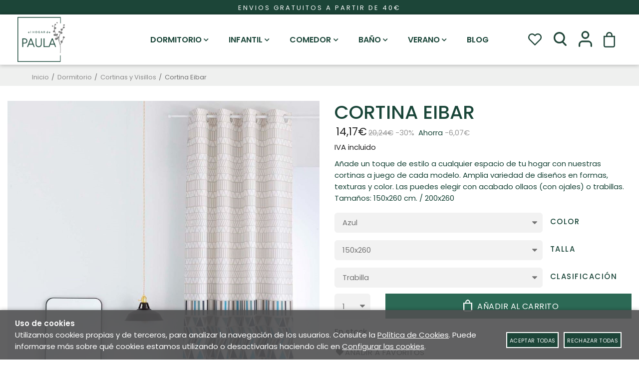

--- FILE ---
content_type: text/html; charset=utf-8
request_url: https://elhogardepaula.com/cortina-eibar_p9758374.htm
body_size: 69109
content:
<!DOCTYPE HTML>
<html xmlns="http://www.w3.org/1999/xhtml" lang="es" xml:lang="es">
    <!--[PageTemplate:PageTemplate 1]-->
    <head>
        <title>Cortina Eibar</title>
        <meta http-equiv="Content-Type" content="application/xhtml+xml; charset=utf-8"/>
        <meta name="description" content="Cortinas a juego de cada modelo.  Amplia variedad de dise&#241;os en formas, texturas y color. Las puedes elegir con acabado ollaos (con ojales) o trabillas. Tama&#241;os: 150x260 cm. / 200x260" />
        <meta name="keywords" content="" />
        
        <meta name="generator" content="Mabisy"/>
        <meta name="viewport" content="width=device-width, initial-scale=1">
        <meta name="mobile-web-app-capable" content="yes">     
        <script src="/js/stacktrace/stacktrace.min.js"></script>
        <script src="/js/mabisy_jslogerror.js"></script>
        <link rel="stylesheet" type="text/css" href="/Themes/MBStore001/styles/lacasadepaula/style.css" />
        <meta name="google-site-verification" content="22GuKxeemSoHKx1os26eeG0auOWOh6ZGbMfCq2hRGM0" />
<meta name="facebook-domain-verification" content="mdpvma0o7jbb73gxhr04cn8f2bvhaj" />
<link rel="shortcut icon" href="/server/Portal_0036757_0054054/img/favicon.png" type="image/png" />
<script src="https://js.hcaptcha.com/1/api.js" defer async></script>
<link rel="canonical" href="https://elhogardepaula.com/cortina-eibar_p9758374.htm" />


<meta property="twitter:card" content="summary_large_image" /><meta property="twitter:title" content="Cortina Eibar" /><meta property="twitter:description" content="A&#241;ade un toque de estilo a cualquier espacio de tu hogar con nuestras cortinas a juego de cada modelo.  Amplia variedad de dise&#241;os en formas, texturas y color. Las puedes elegir con acabado ollaos (con ojales) o trabillas. Tama&#241;os: 150x260 cm. / 200x260" /><meta property="twitter:image" content="https://elhogardepaula.com/server/Portal_0036757_0054054/img/products/cortina-eibar_9758374.jpg" /><meta property="og:site_name" content="elhogardepaula.com" /><meta property="og:title" content="Cortina Eibar" /><meta property="og:description" content="A&#241;ade un toque de estilo a cualquier espacio de tu hogar con nuestras cortinas a juego de cada modelo.  Amplia variedad de dise&#241;os en formas, texturas y color. Las puedes elegir con acabado ollaos (con ojales) o trabillas. Tama&#241;os: 150x260 cm. / 200x260" /><meta property="og:url" content="https://elhogardepaula.com/cortina-eibar_p9758374.htm" /><meta property="og:image" content="https://elhogardepaula.com/server/Portal_0036757_0054054/img/products/cortina-eibar_9758374.jpg" /><meta property="og:image" content="https://elhogardepaula.com/server/Portal_0036757_0054054/img/logo.png" /><meta property="og:image:alt" content="Cortina Eibar" /><meta property="og:type" content="product" />


        
    </head>
    <body class="mb-page product producto cortinas-y-visillos confecciones-paula">
        
        <div class="mb-page-content">
            <div class="mb-panel-hellobar"></div>
            <header class="mb-panel-cabecera-sup">
                <div class="wrapper"><div class="texto-envios">
<p>ENVIOS GRATUITOS A PARTIR DE 40&euro;</p>
</div></div>
            </header>
            <header class="mb-panel-cabecera">
                <div class="wrapper"><div class="mb-mod-menudynamic" data-idmodule="" data-posicion="1"><nav class="mb-mod-menu mb-js-desplegable" data-idmodule="7847701" data-js-desplegable-principal="true">
    <button class="btn-menu mb-js-desplegable-boton" title="Men&uacute;">
        <span class="mb-ico ico-menu" data-title="Men&uacute;"></span>
    </button>
    <div class="mb-js-desplegable-capa">
		<div class="header">
            <span class="title">Men&uacute;</span>
			<button type="button" class="btn-cerrar mb-js-desplegable-cerrar" onclick="return false">
				<span class="mb-ico ico-close" title="Cerrar"></span>
			</button>
		</div>
		<div class="content">            
            
            <ul class="menu principal level0" id="mm0" data-level="0" data-levels="1000">
                
                
                
                <li class="item with-submenu it-dormitorio">
                    <a data-target="#mm911155" data-level="1" class="level1 active" title="Ropa de cama para dormitorio" href="/dormitorio_c911155/">
                                                <picture class="img-picture picture1">
                            <source type="image/webp" srcset="/server/Portal_0036757_0054054/img/categories/FUNDA_NORDICA_PRAIA_911155.webp">                            <source type="image/jpeg" srcset="/server/Portal_0036757_0054054/img/categories/FUNDA_NORDICA_PRAIA_911155.jpg">
                            <img alt="[Mant.Field.Icon NF]  Dormitorio" title="Dormitorio" class="img" loading="lazy" src="/server/Portal_0036757_0054054/img/categories/FUNDA_NORDICA_PRAIA_911155.jpg" />
                        </picture>
                        <span>Dormitorio</span><span class="mb-ico ico-derecha"></span></a>
                    
                    
                    <ul class="submenu">
                                                                        <picture class="img-picture picture1">
                            <source type="image/webp" srcset="/server/Portal_0036757_0054054/img/categories/FUNDA_NORDICA_PRAIA_911155.webp">                            <source type="image/jpeg" srcset="/server/Portal_0036757_0054054/img/categories/FUNDA_NORDICA_PRAIA_911155.jpg">
                            <img alt="[Mant.Field.Icon NF]  Dormitorio" title="Dormitorio" class="img" loading="lazy" src="/server/Portal_0036757_0054054/img/categories/FUNDA_NORDICA_PRAIA_911155.jpg" />
                        </picture>
                                            
                        <li class="item with-submenu">
                            <a data-target="#mm917607" data-level="1" class="level2 " title="Edred&#243;n" href="/edredones_c917607/">
                                                                <picture class="img-picture picture1">
                                    <source type="image/webp" srcset="/server/Portal_0036757_0054054/img/categories/BOUTI_TUDELA_917607.webp">                                    <source type="image/jpeg" srcset="/server/Portal_0036757_0054054/img/categories/BOUTI_TUDELA_917607.jpg">
                                    <img alt="[Mant.Field.Icon NF]  Dormitorio" title="Edredones" class="img" loading="lazy" src="/server/Portal_0036757_0054054/img/categories/BOUTI_TUDELA_917607.jpg" />
                                </picture>
                                <div>Edredones</div></a>
                            
                            
                            <ul class="submenu">
                                <li class="item ">
                                    <a data-target="#mm919787" data-level="1" class="level3 " title="Edred&#243;n Ajustable de 150 grs." href="/ajustable-relleno-150-grs_c919787/">Ajustable relleno 150 grs.</a>
        
                                    
                                </li>
                            
                            
                            
                                <li class="item ">
                                    <a data-target="#mm917745" data-level="1" class="level3 " title="Edredones bouti" href="/bouti-relleno-100-grs_c917745/">Bouti relleno 100 grs</a>
        
                                    
                                </li>
                            
                            
                            
                                <li class="item ">
                                    <a data-target="#mm919788" data-level="1" class="level3 " title="Colcha edred&#243;n relleno de 150 grs. con volante liso" href="/colcha-edredon-relleno-150-grs_c919788/">Colcha Edred&#243;n relleno 150 grs</a>
        
                                    
                                </li>
                            
                            
                            
                                <li class="item ">
                                    <a data-target="#mm917803" data-level="1" class="level3 " title="Edredones Confort" href="/confort-relleno-200-grs_c917803/">Confort relleno 200 grs</a>
        
                                    
                                </li>
                            
                            
                            
                                <li class="item ">
                                    <a data-target="#mm974204" data-level="1" class="level3 " title="" href="/gran-confort-200-grs_c974204/">Gran Confort 200 grs.</a>
        
                                    
                                </li>
                            </ul>
                            
                        </li>
                    
                    
                    
                        <li class="item ">
                            <a data-target="#mm917605" data-level="1" class="level2 " title="Fundas n&#243;rdicas" href="/fundas-nordicas_c917605/">
                                                                <picture class="img-picture picture1">
                                    <source type="image/webp" srcset="/server/Portal_0036757_0054054/img/categories/FUNDA_NORDICA_OLESA_2_917605.webp">                                    <source type="image/jpeg" srcset="/server/Portal_0036757_0054054/img/categories/FUNDA_NORDICA_OLESA_2_917605.jpg">
                                    <img alt="[Mant.Field.Icon NF]  Dormitorio" title="Fundas Nórdicas" class="img" loading="lazy" src="/server/Portal_0036757_0054054/img/categories/FUNDA_NORDICA_OLESA_2_917605.jpg" />
                                </picture>
                                <div>Fundas N&#243;rdicas</div></a>
                            
                            
                        </li>
                    
                    
                    
                        <li class="item ">
                            <a data-target="#mm933225" data-level="1" class="level2 " title="Edredones Sherpa borreguillo" href="/sherpa_c933225/">
                                                                <picture class="img-picture picture1">
                                    <source type="image/webp" srcset="/server/Portal_0036757_0054054/img/categories/SHERPA_LLEIDA_TURQUESA_2_933225.webp">                                    <source type="image/jpeg" srcset="/server/Portal_0036757_0054054/img/categories/SHERPA_LLEIDA_TURQUESA_2_933225.jpg">
                                    <img alt="[Mant.Field.Icon NF]  Dormitorio" title="Sherpa" class="img" loading="lazy" src="/server/Portal_0036757_0054054/img/categories/SHERPA_LLEIDA_TURQUESA_2_933225.jpg" />
                                </picture>
                                <div>Sherpa</div></a>
                            
                            
                        </li>
                    
                    
                    
                        <li class="item ">
                            <a data-target="#mm920044" data-level="1" class="level2 " title="Cojines y fundas de coj&#237;n" href="/cojines_c920044/">
                                                                <picture class="img-picture picture1">
                                    <source type="image/webp" srcset="/server/Portal_0036757_0054054/img/categories/COJINES_920044.webp">                                    <source type="image/jpeg" srcset="/server/Portal_0036757_0054054/img/categories/COJINES_920044.jpg">
                                    <img alt="[Mant.Field.Icon NF]  Dormitorio" title="Cojines" class="img" loading="lazy" src="/server/Portal_0036757_0054054/img/categories/COJINES_920044.jpg" />
                                </picture>
                                <div>Cojines</div></a>
                            
                            
                        </li>
                    
                    
                    
                        <li class="item ">
                            <a data-target="#mm919790" data-level="1" class="level2 active" title="Cortinas en ollaos o trabilla" href="/cortinas-y-visillos_c919790/">
                                                                <picture class="img-picture picture1">
                                    <source type="image/webp" srcset="/server/Portal_0036757_0054054/img/categories/CORTINA_ZAMORA_AZUL_919790.webp">                                    <source type="image/jpeg" srcset="/server/Portal_0036757_0054054/img/categories/CORTINA_ZAMORA_AZUL_919790.jpg">
                                    <img alt="[Mant.Field.Icon NF]  Dormitorio" title="Cortinas y Visillos" class="img" loading="lazy" src="/server/Portal_0036757_0054054/img/categories/CORTINA_ZAMORA_AZUL_919790.jpg" />
                                </picture>
                                <div>Cortinas y Visillos</div></a>
                            
                            
                        </li>
                    
                    
                    
                        <li class="item with-submenu">
                            <a data-target="#mm919789" data-level="1" class="level2 " title="S&#225;banas bajeras, encimeras y fundas de almohada" href="/basic_c919789/">
                                                                <picture class="img-picture picture1">
                                    <source type="image/webp" srcset="/server/Portal_0036757_0054054/img/categories/FUNDA_NORDICA_BASIC_2_919789.webp">                                    <source type="image/jpeg" srcset="/server/Portal_0036757_0054054/img/categories/FUNDA_NORDICA_BASIC_2_919789.jpg">
                                    <img alt="[Mant.Field.Icon NF]  Dormitorio" title="Basic" class="img" loading="lazy" src="/server/Portal_0036757_0054054/img/categories/FUNDA_NORDICA_BASIC_2_919789.jpg" />
                                </picture>
                                <div>Basic</div></a>
                            
                            
                            <ul class="submenu">
                                <li class="item ">
                                    <a data-target="#mm935275" data-level="1" class="level3 " title="Fundas de almohada en colores lisos" href="/fundas-almohada_c935275/">Fundas Almohada</a>
        
                                    
                                </li>
                            
                            
                            
                                <li class="item ">
                                    <a data-target="#mm934955" data-level="1" class="level3 " title="" href="/fundas-nordicas-basic_c934955/">Fundas N&#243;rdicas Basic</a>
        
                                    
                                </li>
                            
                            
                            
                                <li class="item ">
                                    <a data-target="#mm935276" data-level="1" class="level3 " title="S&#225;banas bajeras, encimeras y fundas de almohada" href="/juegos-sabanas_c935276/">Juegos S&#225;banas</a>
        
                                    
                                </li>
                            
                            
                            
                                <li class="item ">
                                    <a data-target="#mm968691" data-level="1" class="level3 " title="" href="/sabanas-bajeras_c968691/">S&#225;banas Bajeras</a>
        
                                    
                                </li>
                            </ul>
                            
                        </li>
                    
                    
                    
                        <li class="item ">
                            <a data-target="#mm917743" data-level="1" class="level2 " title="Rellenos n&#243;rdicos" href="/rellenos_c917743/">
                                                                <picture class="img-picture picture1">
                                    <source type="image/webp" srcset="/server/Portal_0036757_0054054/img/categories/BASICS_BASIC_RELLENO_NORDICO_BLANCO_150_917743.webp">                                    <source type="image/jpeg" srcset="/server/Portal_0036757_0054054/img/categories/BASICS_BASIC_RELLENO_NORDICO_BLANCO_150_917743.jpg">
                                    <img alt="[Mant.Field.Icon NF]  Dormitorio" title="Rellenos" class="img" loading="lazy" src="/server/Portal_0036757_0054054/img/categories/BASICS_BASIC_RELLENO_NORDICO_BLANCO_150_917743.jpg" />
                                </picture>
                                <div>Rellenos</div></a>
                            
                            
                        </li>
                    
                    
                    
                        <li class="item ">
                            <a data-target="#mm935111" data-level="1" class="level2 " title="Pies de cama terciopelo" href="/pie-de-cama_c935111/">
                                                                <picture class="img-picture picture1">
                                    <source type="image/webp" srcset="/server/Portal_0036757_0054054/img/categories/CONFORT_VELVET_GRIS_2_935111.webp">                                    <source type="image/jpeg" srcset="/server/Portal_0036757_0054054/img/categories/CONFORT_VELVET_GRIS_2_935111.jpg">
                                    <img alt="[Mant.Field.Icon NF]  Dormitorio" title="Pie de Cama" class="img" loading="lazy" src="/server/Portal_0036757_0054054/img/categories/CONFORT_VELVET_GRIS_2_935111.jpg" />
                                </picture>
                                <div>Pie de Cama</div></a>
                            
                            
                        </li>
                    </ul>
                    
                </li>
                
                
                <li class="item with-submenu it-infantil">
                    <a data-target="#mm919791" data-level="1" class="level1 " title="Colecci&#243;n ropa cama infantil" href="/infantil_c919791/">
                                                <picture class="img-picture picture1">
                            <source type="image/webp" srcset="/server/Portal_0036757_0054054/img/categories/FUNDA_NORDICA_BUNNY_2_919791.webp">                            <source type="image/jpeg" srcset="/server/Portal_0036757_0054054/img/categories/FUNDA_NORDICA_BUNNY_2_919791.jpg">
                            <img alt="[Mant.Field.Icon NF]  Infantil" title="Infantil" class="img" loading="lazy" src="/server/Portal_0036757_0054054/img/categories/FUNDA_NORDICA_BUNNY_2_919791.jpg" />
                        </picture>
                        <span>Infantil</span><span class="mb-ico ico-derecha"></span></a>
                    
                    
                    <ul class="submenu">
                                                                        <picture class="img-picture picture1">
                            <source type="image/webp" srcset="/server/Portal_0036757_0054054/img/categories/FUNDA_NORDICA_BUNNY_2_919791.webp">                            <source type="image/jpeg" srcset="/server/Portal_0036757_0054054/img/categories/FUNDA_NORDICA_BUNNY_2_919791.jpg">
                            <img alt="[Mant.Field.Icon NF]  Infantil" title="Infantil" class="img" loading="lazy" src="/server/Portal_0036757_0054054/img/categories/FUNDA_NORDICA_BUNNY_2_919791.jpg" />
                        </picture>
                                            
                        <li class="item ">
                            <a data-target="#mm920240" data-level="1" class="level2 " title="Edred&#243;n Ajustable infantil de 150 grs." href="/ajustable-150-grs_c920240/">
                                                                <picture class="img-picture picture1">
                                    <source type="image/webp" srcset="/server/Portal_0036757_0054054/img/categories/AJUSTABLE_JURASIC_920240.webp">                                    <source type="image/jpeg" srcset="/server/Portal_0036757_0054054/img/categories/AJUSTABLE_JURASIC_920240.jpg">
                                    <img alt="[Mant.Field.Icon NF]  Infantil" title="Ajustable 150 grs." class="img" loading="lazy" src="/server/Portal_0036757_0054054/img/categories/AJUSTABLE_JURASIC_920240.jpg" />
                                </picture>
                                <div>Ajustable 150 grs.</div></a>
                            
                            
                        </li>
                    
                    
                    
                        <li class="item ">
                            <a data-target="#mm920232" data-level="1" class="level2 " title="Edredones bouti infantil" href="/bouti-relleno-100-grs-infantil_c920232/">
                                                                <picture class="img-picture picture1">
                                    <source type="image/webp" srcset="/server/Portal_0036757_0054054/img/categories/BOUTI_TRUCK_920232.webp">                                    <source type="image/jpeg" srcset="/server/Portal_0036757_0054054/img/categories/BOUTI_TRUCK_920232.jpg">
                                    <img alt="[Mant.Field.Icon NF]  Infantil" title="Bouti relleno 100 grs Infantil" class="img" loading="lazy" src="/server/Portal_0036757_0054054/img/categories/BOUTI_TRUCK_920232.jpg" />
                                </picture>
                                <div>Bouti relleno 100 grs Infantil</div></a>
                            
                            
                        </li>
                    
                    
                    
                        <li class="item ">
                            <a data-target="#mm920242" data-level="1" class="level2 " title="Cojines y fundas de coj&#237;n infantiles" href="/cojines-infantiles_c920242/">
                                                                <picture class="img-picture picture1">
                                    <source type="image/webp" srcset="/server/Portal_0036757_0054054/img/categories/COJIN_RAINBOW_920242.webp">                                    <source type="image/jpeg" srcset="/server/Portal_0036757_0054054/img/categories/COJIN_RAINBOW_920242.jpg">
                                    <img alt="[Mant.Field.Icon NF]  Infantil" title="Cojines Infantiles" class="img" loading="lazy" src="/server/Portal_0036757_0054054/img/categories/COJIN_RAINBOW_920242.jpg" />
                                </picture>
                                <div>Cojines Infantiles</div></a>
                            
                            
                        </li>
                    
                    
                    
                        <li class="item ">
                            <a data-target="#mm922149" data-level="1" class="level2 " title="Colcha edred&#243;n infantil relleno de 150 grs. con volante liso" href="/colcha-edredon-relleno-150-grs-infantil_c922149/">
                                                                <picture class="img-picture picture1">
                                    <source type="image/webp" srcset="/server/Portal_0036757_0054054/img/categories/EDREDON_MISTY_BEIG_922149.webp">                                    <source type="image/jpeg" srcset="/server/Portal_0036757_0054054/img/categories/EDREDON_MISTY_BEIG_922149.jpg">
                                    <img alt="[Mant.Field.Icon NF]  Infantil" title="Colcha Edredón relleno 150 grs Infantil" class="img" loading="lazy" src="/server/Portal_0036757_0054054/img/categories/EDREDON_MISTY_BEIG_922149.jpg" />
                                </picture>
                                <div>Colcha Edred&#243;n relleno 150 grs Infantil</div></a>
                            
                            
                        </li>
                    
                    
                    
                        <li class="item ">
                            <a data-target="#mm920233" data-level="1" class="level2 " title="Edredones Confort Infantil" href="/confort-relleno-200-grs-infantil_c920233/">
                                                                <picture class="img-picture picture1">
                                    <source type="image/webp" srcset="/server/Portal_0036757_0054054/img/categories/CONFORT_FOREST_copia_920233.webp">                                    <source type="image/jpeg" srcset="/server/Portal_0036757_0054054/img/categories/CONFORT_FOREST_copia_920233.jpg">
                                    <img alt="[Mant.Field.Icon NF]  Infantil" title="Confort relleno 200 grs Infantil" class="img" loading="lazy" src="/server/Portal_0036757_0054054/img/categories/CONFORT_FOREST_copia_920233.jpg" />
                                </picture>
                                <div>Confort relleno 200 grs Infantil</div></a>
                            
                            
                        </li>
                    
                    
                    
                        <li class="item ">
                            <a data-target="#mm922147" data-level="1" class="level2 " title="Cortinas infantiles en ollaos o trabilla" href="/cortinas_c922147/">
                                                                <picture class="img-picture picture1">
                                    <source type="image/webp" srcset="/server/Portal_0036757_0054054/img/categories/CORTINA_DUNAS_NUDE_WEBS_922147.webp">                                    <source type="image/jpeg" srcset="/server/Portal_0036757_0054054/img/categories/CORTINA_DUNAS_NUDE_WEBS_922147.jpg">
                                    <img alt="[Mant.Field.Icon NF]  Infantil" title="Cortinas" class="img" loading="lazy" src="/server/Portal_0036757_0054054/img/categories/CORTINA_DUNAS_NUDE_WEBS_922147.jpg" />
                                </picture>
                                <div>Cortinas</div></a>
                            
                            
                        </li>
                    
                    
                    
                        <li class="item ">
                            <a data-target="#mm920041" data-level="1" class="level2 " title="Fundas n&#243;rdicas infantiles" href="/fundas-nordicas-infantiles_c920041/">
                                                                <picture class="img-picture picture1">
                                    <source type="image/webp" srcset="/server/Portal_0036757_0054054/img/categories/FUNDA_NORDICA_TRAZO_920041.webp">                                    <source type="image/jpeg" srcset="/server/Portal_0036757_0054054/img/categories/FUNDA_NORDICA_TRAZO_920041.jpg">
                                    <img alt="[Mant.Field.Icon NF]  Infantil" title="Fundas nórdicas infantiles" class="img" loading="lazy" src="/server/Portal_0036757_0054054/img/categories/FUNDA_NORDICA_TRAZO_920041.jpg" />
                                </picture>
                                <div>Fundas n&#243;rdicas infantiles</div></a>
                            
                            
                        </li>
                    
                    
                    
                        <li class="item ">
                            <a data-target="#mm974578" data-level="1" class="level2 " title="" href="/gran-confort-infantil-200-grs_c974578/">
                                                                <picture class="img-picture picture1">
                                    <source type="image/webp" srcset="/server/Portal_0036757_0054054/img/categories/BOUTI_HOUSE_974578.webp">                                    <source type="image/jpeg" srcset="/server/Portal_0036757_0054054/img/categories/BOUTI_HOUSE_974578.jpg">
                                    <img alt="[Mant.Field.Icon NF]  Infantil" title="Gran Confort Infantil 200 grs." class="img" loading="lazy" src="/server/Portal_0036757_0054054/img/categories/BOUTI_HOUSE_974578.jpg" />
                                </picture>
                                <div>Gran Confort Infantil 200 grs.</div></a>
                            
                            
                        </li>
                    
                    
                    
                        <li class="item ">
                            <a data-target="#mm919792" data-level="1" class="level2 " title="Sacos n&#243;rdicos infantiles" href="/sacos-nordicos_c919792/">
                                                                <picture class="img-picture picture1">
                                    <source type="image/webp" srcset="/server/Portal_0036757_0054054/img/categories/SACO_NORDICO_LOVE_919792.webp">                                    <source type="image/jpeg" srcset="/server/Portal_0036757_0054054/img/categories/SACO_NORDICO_LOVE_919792.jpg">
                                    <img alt="[Mant.Field.Icon NF]  Infantil" title="Sacos Nórdicos" class="img" loading="lazy" src="/server/Portal_0036757_0054054/img/categories/SACO_NORDICO_LOVE_919792.jpg" />
                                </picture>
                                <div>Sacos N&#243;rdicos</div></a>
                            
                            
                        </li>
                    
                    
                    
                        <li class="item ">
                            <a data-target="#mm935184" data-level="1" class="level2 " title="Edredones infantiles Sherpa borreguillo" href="/sherpa-borreguito_c935184/">
                                                                <picture class="img-picture picture1">
                                    <source type="image/webp" srcset="/server/Portal_0036757_0054054/img/categories/SHERPA_ADA_935184.webp">                                    <source type="image/jpeg" srcset="/server/Portal_0036757_0054054/img/categories/SHERPA_ADA_935184.jpg">
                                    <img alt="[Mant.Field.Icon NF]  Infantil" title="Sherpa borreguito" class="img" loading="lazy" src="/server/Portal_0036757_0054054/img/categories/SHERPA_ADA_935184.jpg" />
                                </picture>
                                <div>Sherpa borreguito</div></a>
                            
                            
                        </li>
                    </ul>
                    
                </li>
                
                
                <li class="item with-submenu it-comedor">
                    <a data-target="#mm920732" data-level="1" class="level1 " title="En El Hogar de Paula encontrar&#225;s variedad de complementos para tu comedor o incluso la cocina." href="/comedor_c920732/">
                                                <picture class="img-picture picture1">
                            <source type="image/webp" srcset="/server/Portal_0036757_0054054/img/categories/CAMINOMESA_MIRTO_920732.webp">                            <source type="image/jpeg" srcset="/server/Portal_0036757_0054054/img/categories/CAMINOMESA_MIRTO_920732.jpg">
                            <img alt="[Mant.Field.Icon NF]  Comedor" title="Comedor" class="img" loading="lazy" src="/server/Portal_0036757_0054054/img/categories/CAMINOMESA_MIRTO_920732.jpg" />
                        </picture>
                        <span>Comedor</span><span class="mb-ico ico-derecha"></span></a>
                    
                    
                    <ul class="submenu">
                                                                        <picture class="img-picture picture1">
                            <source type="image/webp" srcset="/server/Portal_0036757_0054054/img/categories/CAMINOMESA_MIRTO_920732.webp">                            <source type="image/jpeg" srcset="/server/Portal_0036757_0054054/img/categories/CAMINOMESA_MIRTO_920732.jpg">
                            <img alt="[Mant.Field.Icon NF]  Comedor" title="Comedor" class="img" loading="lazy" src="/server/Portal_0036757_0054054/img/categories/CAMINOMESA_MIRTO_920732.jpg" />
                        </picture>
                                            
                        <li class="item ">
                            <a data-target="#mm923319" data-level="1" class="level2 " title="Salvamanteles y caminos de mesa en jacquard" href="/caminos-de-mesa-y-salvamanteles_c923319/">
                                                                <picture class="img-picture picture1">
                                    <source type="image/webp" srcset="/server/Portal_0036757_0054054/img/categories/CAMINOMESA_MIRTO_923319.webp">                                    <source type="image/jpeg" srcset="/server/Portal_0036757_0054054/img/categories/CAMINOMESA_MIRTO_923319.jpg">
                                    <img alt="[Mant.Field.Icon NF]  Comedor" title="Caminos de mesa y Salvamanteles" class="img" loading="lazy" src="/server/Portal_0036757_0054054/img/categories/CAMINOMESA_MIRTO_923319.jpg" />
                                </picture>
                                <div>Caminos de mesa y Salvamanteles</div></a>
                            
                            
                        </li>
                    
                    
                    
                        <li class="item ">
                            <a data-target="#mm925065" data-level="1" class="level2 " title="Cojines Comedor" href="/cojines-comedor_c925065/">
                                                                <picture class="img-picture picture1">
                                    <source type="image/webp" srcset="/server/Portal_0036757_0054054/img/categories/bodegon_cojines2_925065.webp">                                    <source type="image/jpeg" srcset="/server/Portal_0036757_0054054/img/categories/bodegon_cojines2_925065.jpg">
                                    <img alt="[Mant.Field.Icon NF]  Comedor" title="Cojines Comedor" class="img" loading="lazy" src="/server/Portal_0036757_0054054/img/categories/bodegon_cojines2_925065.jpg" />
                                </picture>
                                <div>Cojines Comedor</div></a>
                            
                            
                        </li>
                    
                    
                    
                        <li class="item ">
                            <a data-target="#mm969049" data-level="1" class="level2 " title="" href="/pano-de-cocina_c969049/">
                                                                <picture class="img-picture picture1">
                                    <source type="image/webp" srcset="/server/Portal_0036757_0054054/img/categories/baño_2_969049.webp">                                    <source type="image/jpeg" srcset="/server/Portal_0036757_0054054/img/categories/baño_2_969049.jpg">
                                    <img alt="[Mant.Field.Icon NF]  Comedor" title="Paño de Cocina" class="img" loading="lazy" src="/server/Portal_0036757_0054054/img/categories/baño_2_969049.jpg" />
                                </picture>
                                <div>Pa&#241;o de Cocina</div></a>
                            
                            
                        </li>
                    </ul>
                    
                </li>
                
                
                <li class="item with-submenu it-baño">
                    <a data-target="#mm921713" data-level="1" class="level1 " title="Colecci&#243;n ba&#241;o" href="/bano_c921713/">
                                                <picture class="img-picture picture1">
                            <source type="image/webp" srcset="/server/Portal_0036757_0054054/img/categories/baño_1_921713.webp">                            <source type="image/jpeg" srcset="/server/Portal_0036757_0054054/img/categories/baño_1_921713.jpg">
                            <img alt="[Mant.Field.Icon NF]  Baño" title="Baño" class="img" loading="lazy" src="/server/Portal_0036757_0054054/img/categories/baño_1_921713.jpg" />
                        </picture>
                        <span>Ba&#241;o</span><span class="mb-ico ico-derecha"></span></a>
                    
                    
                    <ul class="submenu">
                                                                        <picture class="img-picture picture1">
                            <source type="image/webp" srcset="/server/Portal_0036757_0054054/img/categories/baño_1_921713.webp">                            <source type="image/jpeg" srcset="/server/Portal_0036757_0054054/img/categories/baño_1_921713.jpg">
                            <img alt="[Mant.Field.Icon NF]  Baño" title="Baño" class="img" loading="lazy" src="/server/Portal_0036757_0054054/img/categories/baño_1_921713.jpg" />
                        </picture>
                                            
                        <li class="item ">
                            <a data-target="#mm921721" data-level="1" class="level2 " title="Albornoces de algod&#243;n" href="/albornoces_c921721/">
                                                                <picture class="img-picture picture1">
                                    <source type="image/webp" srcset="/server/Portal_0036757_0054054/img/categories/baño_1_921721.webp">                                    <source type="image/jpeg" srcset="/server/Portal_0036757_0054054/img/categories/baño_1_921721.jpg">
                                    <img alt="[Mant.Field.Icon NF]  Baño" title="Albornoces" class="img" loading="lazy" src="/server/Portal_0036757_0054054/img/categories/baño_1_921721.jpg" />
                                </picture>
                                <div>Albornoces</div></a>
                            
                            
                        </li>
                    
                    
                    
                        <li class="item ">
                            <a data-target="#mm969051" data-level="1" class="level2 " title="" href="/alfombras-bano_c969051/">
                                                                <picture class="img-picture picture1">
                                    <source type="image/webp" srcset="/server/Portal_0036757_0054054/img/categories/Alfombra_969051.webp">                                    <source type="image/jpeg" srcset="/server/Portal_0036757_0054054/img/categories/Alfombra_969051.jpg">
                                    <img alt="[Mant.Field.Icon NF]  Baño" title="Alfombras Baño" class="img" loading="lazy" src="/server/Portal_0036757_0054054/img/categories/Alfombra_969051.jpg" />
                                </picture>
                                <div>Alfombras Ba&#241;o</div></a>
                            
                            
                        </li>
                    
                    
                    
                        <li class="item ">
                            <a data-target="#mm924260" data-level="1" class="level2 " title="Toallas Ba&#241;o" href="/toallas-bano_c924260/">
                                                                <picture class="img-picture picture1">
                                    <source type="image/webp" srcset="/server/Portal_0036757_0054054/img/categories/Toallas_924260.webp">                                    <source type="image/jpeg" srcset="/server/Portal_0036757_0054054/img/categories/Toallas_924260.jpg">
                                    <img alt="[Mant.Field.Icon NF]  Baño" title="Toallas Baño" class="img" loading="lazy" src="/server/Portal_0036757_0054054/img/categories/Toallas_924260.jpg" />
                                </picture>
                                <div>Toallas Ba&#241;o</div></a>
                            
                            
                        </li>
                    </ul>
                    
                </li>
                
                
                <li class="item with-submenu it-verano">
                    <a data-target="#mm956707" data-level="1" class="level1 " title="" href="/verano_c956707/">
                                                <picture class="img-picture picture1">
                            <source type="image/webp" srcset="/server/Portal_0036757_0054054/img/categories/MANTEL_MARINO_2_956707.webp">                            <source type="image/jpeg" srcset="/server/Portal_0036757_0054054/img/categories/MANTEL_MARINO_2_956707.jpg">
                            <img alt="[Mant.Field.Icon NF]  VERANO" title="VERANO" class="img" loading="lazy" src="/server/Portal_0036757_0054054/img/categories/MANTEL_MARINO_2_956707.jpg" />
                        </picture>
                        <span>VERANO</span><span class="mb-ico ico-derecha"></span></a>
                    
                    
                    <ul class="submenu">
                                                                        <picture class="img-picture picture1">
                            <source type="image/webp" srcset="/server/Portal_0036757_0054054/img/categories/MANTEL_MARINO_2_956707.webp">                            <source type="image/jpeg" srcset="/server/Portal_0036757_0054054/img/categories/MANTEL_MARINO_2_956707.jpg">
                            <img alt="[Mant.Field.Icon NF]  VERANO" title="VERANO" class="img" loading="lazy" src="/server/Portal_0036757_0054054/img/categories/MANTEL_MARINO_2_956707.jpg" />
                        </picture>
                                            
                        <li class="item with-submenu">
                            <a data-target="#mm962356" data-level="1" class="level2 " title="" href="/cojines-verano_c962356/">
                                                                <picture class="img-picture picture1">
                                    <source type="image/webp" srcset="/server/Portal_0036757_0054054/img/categories/IMG_5666_962356.webp">                                    <source type="image/jpeg" srcset="/server/Portal_0036757_0054054/img/categories/IMG_5666_962356.JPG">
                                    <img alt="[Mant.Field.Icon NF]  VERANO" title="Cojines Verano" class="img" loading="lazy" src="/server/Portal_0036757_0054054/img/categories/IMG_5666_962356.JPG" />
                                </picture>
                                <div>Cojines Verano</div></a>
                            
                            
                            <ul class="submenu">
                                <li class="item ">
                                    <a data-target="#mm966559" data-level="1" class="level3 " title="" href="/cojines-exterior_c966559/">Cojines exterior</a>
        
                                    
                                </li>
                            
                            
                            
                                <li class="item ">
                                    <a data-target="#mm962355" data-level="1" class="level3 " title="" href="/cojines-texturas_c962355/">Cojines texturas</a>
        
                                    
                                </li>
                            
                            
                            
                                <li class="item ">
                                    <a data-target="#mm962354" data-level="1" class="level3 " title="" href="/cojines-estampados_c962354/">Cojines estampados</a>
        
                                    
                                </li>
                            </ul>
                            
                        </li>
                    
                    
                    
                        <li class="item ">
                            <a data-target="#mm956708" data-level="1" class="level2 " title="Colchas de verano para cama" href="/colcha-bouti-60-grs_c956708/">
                                                                <picture class="img-picture picture1">
                                    <source type="image/webp" srcset="/server/Portal_0036757_0054054/img/categories/BOUTI_60_GR_NAVIA_2_956708.webp">                                    <source type="image/jpeg" srcset="/server/Portal_0036757_0054054/img/categories/BOUTI_60_GR_NAVIA_2_956708.jpg">
                                    <img alt="[Mant.Field.Icon NF]  VERANO" title="Colcha Bouti 60 grs." class="img" loading="lazy" src="/server/Portal_0036757_0054054/img/categories/BOUTI_60_GR_NAVIA_2_956708.jpg" />
                                </picture>
                                <div>Colcha Bouti 60 grs.</div></a>
                            
                            
                        </li>
                    
                    
                    
                        <li class="item ">
                            <a data-target="#mm920734" data-level="1" class="level2 " title="Manteles antimanchas" href="/manteles_c920734/">
                                                                <picture class="img-picture picture1">
                                    <source type="image/webp" srcset="/server/Portal_0036757_0054054/img/categories/MANTEL_CEREZAS_920734.webp">                                    <source type="image/jpeg" srcset="/server/Portal_0036757_0054054/img/categories/MANTEL_CEREZAS_920734.jpg">
                                    <img alt="[Mant.Field.Icon NF]  VERANO" title="Manteles" class="img" loading="lazy" src="/server/Portal_0036757_0054054/img/categories/MANTEL_CEREZAS_920734.jpg" />
                                </picture>
                                <div>Manteles</div></a>
                            
                            
                        </li>
                    
                    
                    
                        <li class="item ">
                            <a data-target="#mm962353" data-level="1" class="level2 " title="" href="/colchas_c962353/">
                                                                <picture class="img-picture picture1">
                                    <source type="image/webp" srcset="/server/Portal_0036757_0054054/img/categories/COLCHA_PALOS_TURQUESA_2_962353.webp">                                    <source type="image/jpeg" srcset="/server/Portal_0036757_0054054/img/categories/COLCHA_PALOS_TURQUESA_2_962353.jpg">
                                    <img alt="[Mant.Field.Icon NF]  VERANO" title="Colchas" class="img" loading="lazy" src="/server/Portal_0036757_0054054/img/categories/COLCHA_PALOS_TURQUESA_2_962353.jpg" />
                                </picture>
                                <div>Colchas</div></a>
                            
                            
                        </li>
                    </ul>
                    
                </li>
                
                
                <li class="item it-blog">
                    <a data-target="#mm1193" data-level="1" class="level1 " title="Blog" href="/blog/">
                        <span>Blog</span></a>
                    
                    
                </li>
                
                
                
            </ul>
            
            <ul class="menu secundario oculto level1" id="mm911155" data-level="1" data-levels="1000">
                
                    <li class="item prev">
                        <a data-target="#mm0" class="" title="" href="/dormitorio_c911155/"><span class="mb-ico ico-izquierda"></span>Volver</a>
                    </li>
                    <li class="item original">
                        <a class="active" title="Ropa de cama para dormitorio" href="/dormitorio_c911155/">Dormitorio</a>
                    </li>
                
                
                
                <li class="item with-submenu it-edredones">
                    <a data-target="#mm917607" data-level="2" class="level1 " title="Edred&#243;n" href="/edredones_c917607/">
                                                <picture class="img-picture picture1">
                            <source type="image/webp" srcset="/server/Portal_0036757_0054054/img/categories/BOUTI_TUDELA_917607.webp">                            <source type="image/jpeg" srcset="/server/Portal_0036757_0054054/img/categories/BOUTI_TUDELA_917607.jpg">
                            <img alt="[Mant.Field.Icon NF]  Edredones" title="Edredones" class="img" loading="lazy" src="/server/Portal_0036757_0054054/img/categories/BOUTI_TUDELA_917607.jpg" />
                        </picture>
                        <span>Edredones</span><span class="mb-ico ico-derecha"></span></a>
                    
                    
                    <ul class="submenu">
                                                                        <picture class="img-picture picture1">
                            <source type="image/webp" srcset="/server/Portal_0036757_0054054/img/categories/BOUTI_TUDELA_917607.webp">                            <source type="image/jpeg" srcset="/server/Portal_0036757_0054054/img/categories/BOUTI_TUDELA_917607.jpg">
                            <img alt="[Mant.Field.Icon NF]  Edredones" title="Edredones" class="img" loading="lazy" src="/server/Portal_0036757_0054054/img/categories/BOUTI_TUDELA_917607.jpg" />
                        </picture>
                                            
                        <li class="item ">
                            <a data-target="#mm919787" data-level="2" class="level2 " title="Edred&#243;n Ajustable de 150 grs." href="/ajustable-relleno-150-grs_c919787/">
                                                                <picture class="img-picture picture1">
                                    <source type="image/webp" srcset="/server/Portal_0036757_0054054/img/categories/AJUSTABLE_ZAFRA_LILA_919787.webp">                                    <source type="image/jpeg" srcset="/server/Portal_0036757_0054054/img/categories/AJUSTABLE_ZAFRA_LILA_919787.jpg">
                                    <img alt="[Mant.Field.Icon NF]  Edredones" title="Ajustable relleno 150 grs." class="img" loading="lazy" src="/server/Portal_0036757_0054054/img/categories/AJUSTABLE_ZAFRA_LILA_919787.jpg" />
                                </picture>
                                <div>Ajustable relleno 150 grs.</div></a>
                            
                            
                        </li>
                    
                    
                    
                        <li class="item ">
                            <a data-target="#mm917745" data-level="2" class="level2 " title="Edredones bouti" href="/bouti-relleno-100-grs_c917745/">
                                                                <picture class="img-picture picture1">
                                    <source type="image/webp" srcset="/server/Portal_0036757_0054054/img/categories/BOUTI_CEUTA_BEIGE_917745.webp">                                    <source type="image/jpeg" srcset="/server/Portal_0036757_0054054/img/categories/BOUTI_CEUTA_BEIGE_917745.jpg">
                                    <img alt="[Mant.Field.Icon NF]  Edredones" title="Bouti relleno 100 grs" class="img" loading="lazy" src="/server/Portal_0036757_0054054/img/categories/BOUTI_CEUTA_BEIGE_917745.jpg" />
                                </picture>
                                <div>Bouti relleno 100 grs</div></a>
                            
                            
                        </li>
                    
                    
                    
                        <li class="item ">
                            <a data-target="#mm919788" data-level="2" class="level2 " title="Colcha edred&#243;n relleno de 150 grs. con volante liso" href="/colcha-edredon-relleno-150-grs_c919788/">
                                                                <picture class="img-picture picture1">
                                    <source type="image/webp" srcset="/server/Portal_0036757_0054054/img/categories/EDREDON_SUANCES_ROSA_919788.webp">                                    <source type="image/jpeg" srcset="/server/Portal_0036757_0054054/img/categories/EDREDON_SUANCES_ROSA_919788.jpg">
                                    <img alt="[Mant.Field.Icon NF]  Edredones" title="Colcha Edredón relleno 150 grs" class="img" loading="lazy" src="/server/Portal_0036757_0054054/img/categories/EDREDON_SUANCES_ROSA_919788.jpg" />
                                </picture>
                                <div>Colcha Edred&#243;n relleno 150 grs</div></a>
                            
                            
                        </li>
                    
                    
                    
                        <li class="item ">
                            <a data-target="#mm917803" data-level="2" class="level2 " title="Edredones Confort" href="/confort-relleno-200-grs_c917803/">
                                                                <picture class="img-picture picture1">
                                    <source type="image/webp" srcset="/server/Portal_0036757_0054054/img/categories/CONFORT_SOMO_GRIS_917803.webp">                                    <source type="image/jpeg" srcset="/server/Portal_0036757_0054054/img/categories/CONFORT_SOMO_GRIS_917803.jpg">
                                    <img alt="[Mant.Field.Icon NF]  Edredones" title="Confort relleno 200 grs" class="img" loading="lazy" src="/server/Portal_0036757_0054054/img/categories/CONFORT_SOMO_GRIS_917803.jpg" />
                                </picture>
                                <div>Confort relleno 200 grs</div></a>
                            
                            
                        </li>
                    
                    
                    
                        <li class="item ">
                            <a data-target="#mm974204" data-level="2" class="level2 " title="" href="/gran-confort-200-grs_c974204/">
                                                                <picture class="img-picture picture1">
                                    <source type="image/webp" srcset="/server/Portal_0036757_0054054/img/categories/BOUTI_HUESCA_GRIS_974204.webp">                                    <source type="image/jpeg" srcset="/server/Portal_0036757_0054054/img/categories/BOUTI_HUESCA_GRIS_974204.jpg">
                                    <img alt="[Mant.Field.Icon NF]  Edredones" title="Gran Confort 200 grs." class="img" loading="lazy" src="/server/Portal_0036757_0054054/img/categories/BOUTI_HUESCA_GRIS_974204.jpg" />
                                </picture>
                                <div>Gran Confort 200 grs.</div></a>
                            
                            
                        </li>
                    </ul>
                    
                </li>
                
                
                <li class="item it-fundas_nórdicas">
                    <a data-target="#mm917605" data-level="2" class="level1 " title="Fundas n&#243;rdicas" href="/fundas-nordicas_c917605/">
                                                <picture class="img-picture picture1">
                            <source type="image/webp" srcset="/server/Portal_0036757_0054054/img/categories/FUNDA_NORDICA_OLESA_2_917605.webp">                            <source type="image/jpeg" srcset="/server/Portal_0036757_0054054/img/categories/FUNDA_NORDICA_OLESA_2_917605.jpg">
                            <img alt="[Mant.Field.Icon NF]  Fundas Nórdicas" title="Fundas Nórdicas" class="img" loading="lazy" src="/server/Portal_0036757_0054054/img/categories/FUNDA_NORDICA_OLESA_2_917605.jpg" />
                        </picture>
                        <span>Fundas N&#243;rdicas</span></a>
                    
                    
                </li>
                
                
                <li class="item it-sherpa">
                    <a data-target="#mm933225" data-level="2" class="level1 " title="Edredones Sherpa borreguillo" href="/sherpa_c933225/">
                                                <picture class="img-picture picture1">
                            <source type="image/webp" srcset="/server/Portal_0036757_0054054/img/categories/SHERPA_LLEIDA_TURQUESA_2_933225.webp">                            <source type="image/jpeg" srcset="/server/Portal_0036757_0054054/img/categories/SHERPA_LLEIDA_TURQUESA_2_933225.jpg">
                            <img alt="[Mant.Field.Icon NF]  Sherpa" title="Sherpa" class="img" loading="lazy" src="/server/Portal_0036757_0054054/img/categories/SHERPA_LLEIDA_TURQUESA_2_933225.jpg" />
                        </picture>
                        <span>Sherpa</span></a>
                    
                    
                </li>
                
                
                <li class="item it-cojines">
                    <a data-target="#mm920044" data-level="2" class="level1 " title="Cojines y fundas de coj&#237;n" href="/cojines_c920044/">
                                                <picture class="img-picture picture1">
                            <source type="image/webp" srcset="/server/Portal_0036757_0054054/img/categories/COJINES_920044.webp">                            <source type="image/jpeg" srcset="/server/Portal_0036757_0054054/img/categories/COJINES_920044.jpg">
                            <img alt="[Mant.Field.Icon NF]  Cojines" title="Cojines" class="img" loading="lazy" src="/server/Portal_0036757_0054054/img/categories/COJINES_920044.jpg" />
                        </picture>
                        <span>Cojines</span></a>
                    
                    
                </li>
                
                
                <li class="item it-cortinas_y_visillos">
                    <a data-target="#mm919790" data-level="2" class="level1 active" title="Cortinas en ollaos o trabilla" href="/cortinas-y-visillos_c919790/">
                                                <picture class="img-picture picture1">
                            <source type="image/webp" srcset="/server/Portal_0036757_0054054/img/categories/CORTINA_ZAMORA_AZUL_919790.webp">                            <source type="image/jpeg" srcset="/server/Portal_0036757_0054054/img/categories/CORTINA_ZAMORA_AZUL_919790.jpg">
                            <img alt="[Mant.Field.Icon NF]  Cortinas y Visillos" title="Cortinas y Visillos" class="img" loading="lazy" src="/server/Portal_0036757_0054054/img/categories/CORTINA_ZAMORA_AZUL_919790.jpg" />
                        </picture>
                        <span>Cortinas y Visillos</span></a>
                    
                    
                </li>
                
                
                <li class="item with-submenu it-basic">
                    <a data-target="#mm919789" data-level="2" class="level1 " title="S&#225;banas bajeras, encimeras y fundas de almohada" href="/basic_c919789/">
                                                <picture class="img-picture picture1">
                            <source type="image/webp" srcset="/server/Portal_0036757_0054054/img/categories/FUNDA_NORDICA_BASIC_2_919789.webp">                            <source type="image/jpeg" srcset="/server/Portal_0036757_0054054/img/categories/FUNDA_NORDICA_BASIC_2_919789.jpg">
                            <img alt="[Mant.Field.Icon NF]  Basic" title="Basic" class="img" loading="lazy" src="/server/Portal_0036757_0054054/img/categories/FUNDA_NORDICA_BASIC_2_919789.jpg" />
                        </picture>
                        <span>Basic</span><span class="mb-ico ico-derecha"></span></a>
                    
                    
                    <ul class="submenu">
                                                                        <picture class="img-picture picture1">
                            <source type="image/webp" srcset="/server/Portal_0036757_0054054/img/categories/FUNDA_NORDICA_BASIC_2_919789.webp">                            <source type="image/jpeg" srcset="/server/Portal_0036757_0054054/img/categories/FUNDA_NORDICA_BASIC_2_919789.jpg">
                            <img alt="[Mant.Field.Icon NF]  Basic" title="Basic" class="img" loading="lazy" src="/server/Portal_0036757_0054054/img/categories/FUNDA_NORDICA_BASIC_2_919789.jpg" />
                        </picture>
                                            
                        <li class="item ">
                            <a data-target="#mm935275" data-level="2" class="level2 " title="Fundas de almohada en colores lisos" href="/fundas-almohada_c935275/">
                                                                <picture class="img-picture picture1">
                                    <source type="image/webp" srcset="/server/Portal_0036757_0054054/img/categories/ALMOHADA_BASIC_TURQUESA_935275.webp">                                    <source type="image/jpeg" srcset="/server/Portal_0036757_0054054/img/categories/ALMOHADA_BASIC_TURQUESA_935275.jpg">
                                    <img alt="[Mant.Field.Icon NF]  Basic" title="Fundas Almohada" class="img" loading="lazy" src="/server/Portal_0036757_0054054/img/categories/ALMOHADA_BASIC_TURQUESA_935275.jpg" />
                                </picture>
                                <div>Fundas Almohada</div></a>
                            
                            
                        </li>
                    
                    
                    
                        <li class="item ">
                            <a data-target="#mm934955" data-level="2" class="level2 " title="" href="/fundas-nordicas-basic_c934955/">
                                                                <picture class="img-picture picture1">
                                    <source type="image/webp" srcset="/server/Portal_0036757_0054054/img/categories/FUNDA_NORDICA_BASIC_TURQUESA_934955.webp">                                    <source type="image/jpeg" srcset="/server/Portal_0036757_0054054/img/categories/FUNDA_NORDICA_BASIC_TURQUESA_934955.jpg">
                                    <img alt="[Mant.Field.Icon NF]  Basic" title="Fundas Nórdicas Basic" class="img" loading="lazy" src="/server/Portal_0036757_0054054/img/categories/FUNDA_NORDICA_BASIC_TURQUESA_934955.jpg" />
                                </picture>
                                <div>Fundas N&#243;rdicas Basic</div></a>
                            
                            
                        </li>
                    
                    
                    
                        <li class="item ">
                            <a data-target="#mm935276" data-level="2" class="level2 " title="S&#225;banas bajeras, encimeras y fundas de almohada" href="/juegos-sabanas_c935276/">
                                                                <picture class="img-picture picture1">
                                    <source type="image/webp" srcset="/server/Portal_0036757_0054054/img/categories/catalogo20222023_basics_935276.webp">                                    <source type="image/jpeg" srcset="/server/Portal_0036757_0054054/img/categories/catalogo20222023_basics_935276.jpg">
                                    <img alt="[Mant.Field.Icon NF]  Basic" title="Juegos Sábanas" class="img" loading="lazy" src="/server/Portal_0036757_0054054/img/categories/catalogo20222023_basics_935276.jpg" />
                                </picture>
                                <div>Juegos S&#225;banas</div></a>
                            
                            
                        </li>
                    
                    
                    
                        <li class="item ">
                            <a data-target="#mm968691" data-level="2" class="level2 " title="" href="/sabanas-bajeras_c968691/">
                                                                <picture class="img-picture picture1">
                                    <source type="image/webp" srcset="/server/Portal_0036757_0054054/img/categories/BAJERA_BASIC_TURQUESA_968691.webp">                                    <source type="image/jpeg" srcset="/server/Portal_0036757_0054054/img/categories/BAJERA_BASIC_TURQUESA_968691.jpg">
                                    <img alt="[Mant.Field.Icon NF]  Basic" title="Sábanas Bajeras" class="img" loading="lazy" src="/server/Portal_0036757_0054054/img/categories/BAJERA_BASIC_TURQUESA_968691.jpg" />
                                </picture>
                                <div>S&#225;banas Bajeras</div></a>
                            
                            
                        </li>
                    </ul>
                    
                </li>
                
                
                <li class="item it-rellenos">
                    <a data-target="#mm917743" data-level="2" class="level1 " title="Rellenos n&#243;rdicos" href="/rellenos_c917743/">
                                                <picture class="img-picture picture1">
                            <source type="image/webp" srcset="/server/Portal_0036757_0054054/img/categories/BASICS_BASIC_RELLENO_NORDICO_BLANCO_150_917743.webp">                            <source type="image/jpeg" srcset="/server/Portal_0036757_0054054/img/categories/BASICS_BASIC_RELLENO_NORDICO_BLANCO_150_917743.jpg">
                            <img alt="[Mant.Field.Icon NF]  Rellenos" title="Rellenos" class="img" loading="lazy" src="/server/Portal_0036757_0054054/img/categories/BASICS_BASIC_RELLENO_NORDICO_BLANCO_150_917743.jpg" />
                        </picture>
                        <span>Rellenos</span></a>
                    
                    
                </li>
                
                
                <li class="item it-pie_de_cama">
                    <a data-target="#mm935111" data-level="2" class="level1 " title="Pies de cama terciopelo" href="/pie-de-cama_c935111/">
                                                <picture class="img-picture picture1">
                            <source type="image/webp" srcset="/server/Portal_0036757_0054054/img/categories/CONFORT_VELVET_GRIS_2_935111.webp">                            <source type="image/jpeg" srcset="/server/Portal_0036757_0054054/img/categories/CONFORT_VELVET_GRIS_2_935111.jpg">
                            <img alt="[Mant.Field.Icon NF]  Pie de Cama" title="Pie de Cama" class="img" loading="lazy" src="/server/Portal_0036757_0054054/img/categories/CONFORT_VELVET_GRIS_2_935111.jpg" />
                        </picture>
                        <span>Pie de Cama</span></a>
                    
                    
                </li>
                
                
                
            </ul>
            
            <ul class="menu secundario oculto level2" id="mm917607" data-level="2" data-levels="1000">
                
                    <li class="item prev">
                        <a data-target="#mm911155" class="" title="" href="/edredones_c917607/"><span class="mb-ico ico-izquierda"></span>Volver</a>
                    </li>
                    <li class="item original">
                        <a class="" title="Edred&#243;n" href="/edredones_c917607/">Edredones</a>
                    </li>
                
                
                
                <li class="item it-ajustable_relleno_150_grs.">
                    <a data-target="#mm919787" data-level="3" class="level1 " title="Edred&#243;n Ajustable de 150 grs." href="/ajustable-relleno-150-grs_c919787/">
                                                <picture class="img-picture picture1">
                            <source type="image/webp" srcset="/server/Portal_0036757_0054054/img/categories/AJUSTABLE_ZAFRA_LILA_919787.webp">                            <source type="image/jpeg" srcset="/server/Portal_0036757_0054054/img/categories/AJUSTABLE_ZAFRA_LILA_919787.jpg">
                            <img alt="[Mant.Field.Icon NF]  Ajustable relleno 150 grs." title="Ajustable relleno 150 grs." class="img" loading="lazy" src="/server/Portal_0036757_0054054/img/categories/AJUSTABLE_ZAFRA_LILA_919787.jpg" />
                        </picture>
                        <span>Ajustable relleno 150 grs.</span></a>
                    
                    
                </li>
                
                
                <li class="item it-bouti_relleno_100_grs">
                    <a data-target="#mm917745" data-level="3" class="level1 " title="Edredones bouti" href="/bouti-relleno-100-grs_c917745/">
                                                <picture class="img-picture picture1">
                            <source type="image/webp" srcset="/server/Portal_0036757_0054054/img/categories/BOUTI_CEUTA_BEIGE_917745.webp">                            <source type="image/jpeg" srcset="/server/Portal_0036757_0054054/img/categories/BOUTI_CEUTA_BEIGE_917745.jpg">
                            <img alt="[Mant.Field.Icon NF]  Bouti relleno 100 grs" title="Bouti relleno 100 grs" class="img" loading="lazy" src="/server/Portal_0036757_0054054/img/categories/BOUTI_CEUTA_BEIGE_917745.jpg" />
                        </picture>
                        <span>Bouti relleno 100 grs</span></a>
                    
                    
                </li>
                
                
                <li class="item it-colcha_edredón_relleno_150_grs">
                    <a data-target="#mm919788" data-level="3" class="level1 " title="Colcha edred&#243;n relleno de 150 grs. con volante liso" href="/colcha-edredon-relleno-150-grs_c919788/">
                                                <picture class="img-picture picture1">
                            <source type="image/webp" srcset="/server/Portal_0036757_0054054/img/categories/EDREDON_SUANCES_ROSA_919788.webp">                            <source type="image/jpeg" srcset="/server/Portal_0036757_0054054/img/categories/EDREDON_SUANCES_ROSA_919788.jpg">
                            <img alt="[Mant.Field.Icon NF]  Colcha Edredón relleno 150 grs" title="Colcha Edredón relleno 150 grs" class="img" loading="lazy" src="/server/Portal_0036757_0054054/img/categories/EDREDON_SUANCES_ROSA_919788.jpg" />
                        </picture>
                        <span>Colcha Edred&#243;n relleno 150 grs</span></a>
                    
                    
                </li>
                
                
                <li class="item it-confort_relleno_200_grs">
                    <a data-target="#mm917803" data-level="3" class="level1 " title="Edredones Confort" href="/confort-relleno-200-grs_c917803/">
                                                <picture class="img-picture picture1">
                            <source type="image/webp" srcset="/server/Portal_0036757_0054054/img/categories/CONFORT_SOMO_GRIS_917803.webp">                            <source type="image/jpeg" srcset="/server/Portal_0036757_0054054/img/categories/CONFORT_SOMO_GRIS_917803.jpg">
                            <img alt="[Mant.Field.Icon NF]  Confort relleno 200 grs" title="Confort relleno 200 grs" class="img" loading="lazy" src="/server/Portal_0036757_0054054/img/categories/CONFORT_SOMO_GRIS_917803.jpg" />
                        </picture>
                        <span>Confort relleno 200 grs</span></a>
                    
                    
                </li>
                
                
                <li class="item it-gran_confort_200_grs.">
                    <a data-target="#mm974204" data-level="3" class="level1 " title="" href="/gran-confort-200-grs_c974204/">
                                                <picture class="img-picture picture1">
                            <source type="image/webp" srcset="/server/Portal_0036757_0054054/img/categories/BOUTI_HUESCA_GRIS_974204.webp">                            <source type="image/jpeg" srcset="/server/Portal_0036757_0054054/img/categories/BOUTI_HUESCA_GRIS_974204.jpg">
                            <img alt="[Mant.Field.Icon NF]  Gran Confort 200 grs." title="Gran Confort 200 grs." class="img" loading="lazy" src="/server/Portal_0036757_0054054/img/categories/BOUTI_HUESCA_GRIS_974204.jpg" />
                        </picture>
                        <span>Gran Confort 200 grs.</span></a>
                    
                    
                </li>
                
                
                
            </ul>
            
            <ul class="menu secundario oculto level2" id="mm919789" data-level="2" data-levels="1000">
                
                    <li class="item prev">
                        <a data-target="#mm911155" class="" title="" href="/basic_c919789/"><span class="mb-ico ico-izquierda"></span>Volver</a>
                    </li>
                    <li class="item original">
                        <a class="" title="S&#225;banas bajeras, encimeras y fundas de almohada" href="/basic_c919789/">Basic</a>
                    </li>
                
                
                
                <li class="item it-fundas_almohada">
                    <a data-target="#mm935275" data-level="3" class="level1 " title="Fundas de almohada en colores lisos" href="/fundas-almohada_c935275/">
                                                <picture class="img-picture picture1">
                            <source type="image/webp" srcset="/server/Portal_0036757_0054054/img/categories/ALMOHADA_BASIC_TURQUESA_935275.webp">                            <source type="image/jpeg" srcset="/server/Portal_0036757_0054054/img/categories/ALMOHADA_BASIC_TURQUESA_935275.jpg">
                            <img alt="[Mant.Field.Icon NF]  Fundas Almohada" title="Fundas Almohada" class="img" loading="lazy" src="/server/Portal_0036757_0054054/img/categories/ALMOHADA_BASIC_TURQUESA_935275.jpg" />
                        </picture>
                        <span>Fundas Almohada</span></a>
                    
                    
                </li>
                
                
                <li class="item it-fundas_nórdicas_basic">
                    <a data-target="#mm934955" data-level="3" class="level1 " title="" href="/fundas-nordicas-basic_c934955/">
                                                <picture class="img-picture picture1">
                            <source type="image/webp" srcset="/server/Portal_0036757_0054054/img/categories/FUNDA_NORDICA_BASIC_TURQUESA_934955.webp">                            <source type="image/jpeg" srcset="/server/Portal_0036757_0054054/img/categories/FUNDA_NORDICA_BASIC_TURQUESA_934955.jpg">
                            <img alt="[Mant.Field.Icon NF]  Fundas Nórdicas Basic" title="Fundas Nórdicas Basic" class="img" loading="lazy" src="/server/Portal_0036757_0054054/img/categories/FUNDA_NORDICA_BASIC_TURQUESA_934955.jpg" />
                        </picture>
                        <span>Fundas N&#243;rdicas Basic</span></a>
                    
                    
                </li>
                
                
                <li class="item it-juegos_sábanas">
                    <a data-target="#mm935276" data-level="3" class="level1 " title="S&#225;banas bajeras, encimeras y fundas de almohada" href="/juegos-sabanas_c935276/">
                                                <picture class="img-picture picture1">
                            <source type="image/webp" srcset="/server/Portal_0036757_0054054/img/categories/catalogo20222023_basics_935276.webp">                            <source type="image/jpeg" srcset="/server/Portal_0036757_0054054/img/categories/catalogo20222023_basics_935276.jpg">
                            <img alt="[Mant.Field.Icon NF]  Juegos Sábanas" title="Juegos Sábanas" class="img" loading="lazy" src="/server/Portal_0036757_0054054/img/categories/catalogo20222023_basics_935276.jpg" />
                        </picture>
                        <span>Juegos S&#225;banas</span></a>
                    
                    
                </li>
                
                
                <li class="item it-sábanas_bajeras">
                    <a data-target="#mm968691" data-level="3" class="level1 " title="" href="/sabanas-bajeras_c968691/">
                                                <picture class="img-picture picture1">
                            <source type="image/webp" srcset="/server/Portal_0036757_0054054/img/categories/BAJERA_BASIC_TURQUESA_968691.webp">                            <source type="image/jpeg" srcset="/server/Portal_0036757_0054054/img/categories/BAJERA_BASIC_TURQUESA_968691.jpg">
                            <img alt="[Mant.Field.Icon NF]  Sábanas Bajeras" title="Sábanas Bajeras" class="img" loading="lazy" src="/server/Portal_0036757_0054054/img/categories/BAJERA_BASIC_TURQUESA_968691.jpg" />
                        </picture>
                        <span>S&#225;banas Bajeras</span></a>
                    
                    
                </li>
                
                
                
            </ul>
            
            <ul class="menu secundario oculto level1" id="mm919791" data-level="1" data-levels="1000">
                
                    <li class="item prev">
                        <a data-target="#mm0" class="" title="" href="/infantil_c919791/"><span class="mb-ico ico-izquierda"></span>Volver</a>
                    </li>
                    <li class="item original">
                        <a class="" title="Colecci&#243;n ropa cama infantil" href="/infantil_c919791/">Infantil</a>
                    </li>
                
                
                
                <li class="item it-ajustable_150_grs.">
                    <a data-target="#mm920240" data-level="2" class="level1 " title="Edred&#243;n Ajustable infantil de 150 grs." href="/ajustable-150-grs_c920240/">
                                                <picture class="img-picture picture1">
                            <source type="image/webp" srcset="/server/Portal_0036757_0054054/img/categories/AJUSTABLE_JURASIC_920240.webp">                            <source type="image/jpeg" srcset="/server/Portal_0036757_0054054/img/categories/AJUSTABLE_JURASIC_920240.jpg">
                            <img alt="[Mant.Field.Icon NF]  Ajustable 150 grs." title="Ajustable 150 grs." class="img" loading="lazy" src="/server/Portal_0036757_0054054/img/categories/AJUSTABLE_JURASIC_920240.jpg" />
                        </picture>
                        <span>Ajustable 150 grs.</span></a>
                    
                    
                </li>
                
                
                <li class="item it-bouti_relleno_100_grs_infantil">
                    <a data-target="#mm920232" data-level="2" class="level1 " title="Edredones bouti infantil" href="/bouti-relleno-100-grs-infantil_c920232/">
                                                <picture class="img-picture picture1">
                            <source type="image/webp" srcset="/server/Portal_0036757_0054054/img/categories/BOUTI_TRUCK_920232.webp">                            <source type="image/jpeg" srcset="/server/Portal_0036757_0054054/img/categories/BOUTI_TRUCK_920232.jpg">
                            <img alt="[Mant.Field.Icon NF]  Bouti relleno 100 grs Infantil" title="Bouti relleno 100 grs Infantil" class="img" loading="lazy" src="/server/Portal_0036757_0054054/img/categories/BOUTI_TRUCK_920232.jpg" />
                        </picture>
                        <span>Bouti relleno 100 grs Infantil</span></a>
                    
                    
                </li>
                
                
                <li class="item it-cojines_infantiles">
                    <a data-target="#mm920242" data-level="2" class="level1 " title="Cojines y fundas de coj&#237;n infantiles" href="/cojines-infantiles_c920242/">
                                                <picture class="img-picture picture1">
                            <source type="image/webp" srcset="/server/Portal_0036757_0054054/img/categories/COJIN_RAINBOW_920242.webp">                            <source type="image/jpeg" srcset="/server/Portal_0036757_0054054/img/categories/COJIN_RAINBOW_920242.jpg">
                            <img alt="[Mant.Field.Icon NF]  Cojines Infantiles" title="Cojines Infantiles" class="img" loading="lazy" src="/server/Portal_0036757_0054054/img/categories/COJIN_RAINBOW_920242.jpg" />
                        </picture>
                        <span>Cojines Infantiles</span></a>
                    
                    
                </li>
                
                
                <li class="item it-colcha_edredón_relleno_150_grs_infantil">
                    <a data-target="#mm922149" data-level="2" class="level1 " title="Colcha edred&#243;n infantil relleno de 150 grs. con volante liso" href="/colcha-edredon-relleno-150-grs-infantil_c922149/">
                                                <picture class="img-picture picture1">
                            <source type="image/webp" srcset="/server/Portal_0036757_0054054/img/categories/EDREDON_MISTY_BEIG_922149.webp">                            <source type="image/jpeg" srcset="/server/Portal_0036757_0054054/img/categories/EDREDON_MISTY_BEIG_922149.jpg">
                            <img alt="[Mant.Field.Icon NF]  Colcha Edredón relleno 150 grs Infantil" title="Colcha Edredón relleno 150 grs Infantil" class="img" loading="lazy" src="/server/Portal_0036757_0054054/img/categories/EDREDON_MISTY_BEIG_922149.jpg" />
                        </picture>
                        <span>Colcha Edred&#243;n relleno 150 grs Infantil</span></a>
                    
                    
                </li>
                
                
                <li class="item it-confort_relleno_200_grs_infantil">
                    <a data-target="#mm920233" data-level="2" class="level1 " title="Edredones Confort Infantil" href="/confort-relleno-200-grs-infantil_c920233/">
                                                <picture class="img-picture picture1">
                            <source type="image/webp" srcset="/server/Portal_0036757_0054054/img/categories/CONFORT_FOREST_copia_920233.webp">                            <source type="image/jpeg" srcset="/server/Portal_0036757_0054054/img/categories/CONFORT_FOREST_copia_920233.jpg">
                            <img alt="[Mant.Field.Icon NF]  Confort relleno 200 grs Infantil" title="Confort relleno 200 grs Infantil" class="img" loading="lazy" src="/server/Portal_0036757_0054054/img/categories/CONFORT_FOREST_copia_920233.jpg" />
                        </picture>
                        <span>Confort relleno 200 grs Infantil</span></a>
                    
                    
                </li>
                
                
                <li class="item it-cortinas">
                    <a data-target="#mm922147" data-level="2" class="level1 " title="Cortinas infantiles en ollaos o trabilla" href="/cortinas_c922147/">
                                                <picture class="img-picture picture1">
                            <source type="image/webp" srcset="/server/Portal_0036757_0054054/img/categories/CORTINA_DUNAS_NUDE_WEBS_922147.webp">                            <source type="image/jpeg" srcset="/server/Portal_0036757_0054054/img/categories/CORTINA_DUNAS_NUDE_WEBS_922147.jpg">
                            <img alt="[Mant.Field.Icon NF]  Cortinas" title="Cortinas" class="img" loading="lazy" src="/server/Portal_0036757_0054054/img/categories/CORTINA_DUNAS_NUDE_WEBS_922147.jpg" />
                        </picture>
                        <span>Cortinas</span></a>
                    
                    
                </li>
                
                
                <li class="item it-fundas_nórdicas_infantiles">
                    <a data-target="#mm920041" data-level="2" class="level1 " title="Fundas n&#243;rdicas infantiles" href="/fundas-nordicas-infantiles_c920041/">
                                                <picture class="img-picture picture1">
                            <source type="image/webp" srcset="/server/Portal_0036757_0054054/img/categories/FUNDA_NORDICA_TRAZO_920041.webp">                            <source type="image/jpeg" srcset="/server/Portal_0036757_0054054/img/categories/FUNDA_NORDICA_TRAZO_920041.jpg">
                            <img alt="[Mant.Field.Icon NF]  Fundas nórdicas infantiles" title="Fundas nórdicas infantiles" class="img" loading="lazy" src="/server/Portal_0036757_0054054/img/categories/FUNDA_NORDICA_TRAZO_920041.jpg" />
                        </picture>
                        <span>Fundas n&#243;rdicas infantiles</span></a>
                    
                    
                </li>
                
                
                <li class="item it-gran_confort_infantil_200_grs.">
                    <a data-target="#mm974578" data-level="2" class="level1 " title="" href="/gran-confort-infantil-200-grs_c974578/">
                                                <picture class="img-picture picture1">
                            <source type="image/webp" srcset="/server/Portal_0036757_0054054/img/categories/BOUTI_HOUSE_974578.webp">                            <source type="image/jpeg" srcset="/server/Portal_0036757_0054054/img/categories/BOUTI_HOUSE_974578.jpg">
                            <img alt="[Mant.Field.Icon NF]  Gran Confort Infantil 200 grs." title="Gran Confort Infantil 200 grs." class="img" loading="lazy" src="/server/Portal_0036757_0054054/img/categories/BOUTI_HOUSE_974578.jpg" />
                        </picture>
                        <span>Gran Confort Infantil 200 grs.</span></a>
                    
                    
                </li>
                
                
                <li class="item it-sacos_nórdicos">
                    <a data-target="#mm919792" data-level="2" class="level1 " title="Sacos n&#243;rdicos infantiles" href="/sacos-nordicos_c919792/">
                                                <picture class="img-picture picture1">
                            <source type="image/webp" srcset="/server/Portal_0036757_0054054/img/categories/SACO_NORDICO_LOVE_919792.webp">                            <source type="image/jpeg" srcset="/server/Portal_0036757_0054054/img/categories/SACO_NORDICO_LOVE_919792.jpg">
                            <img alt="[Mant.Field.Icon NF]  Sacos Nórdicos" title="Sacos Nórdicos" class="img" loading="lazy" src="/server/Portal_0036757_0054054/img/categories/SACO_NORDICO_LOVE_919792.jpg" />
                        </picture>
                        <span>Sacos N&#243;rdicos</span></a>
                    
                    
                </li>
                
                
                <li class="item it-sherpa_borreguito">
                    <a data-target="#mm935184" data-level="2" class="level1 " title="Edredones infantiles Sherpa borreguillo" href="/sherpa-borreguito_c935184/">
                                                <picture class="img-picture picture1">
                            <source type="image/webp" srcset="/server/Portal_0036757_0054054/img/categories/SHERPA_ADA_935184.webp">                            <source type="image/jpeg" srcset="/server/Portal_0036757_0054054/img/categories/SHERPA_ADA_935184.jpg">
                            <img alt="[Mant.Field.Icon NF]  Sherpa borreguito" title="Sherpa borreguito" class="img" loading="lazy" src="/server/Portal_0036757_0054054/img/categories/SHERPA_ADA_935184.jpg" />
                        </picture>
                        <span>Sherpa borreguito</span></a>
                    
                    
                </li>
                
                
                
            </ul>
            
            <ul class="menu secundario oculto level1" id="mm920732" data-level="1" data-levels="1000">
                
                    <li class="item prev">
                        <a data-target="#mm0" class="" title="" href="/comedor_c920732/"><span class="mb-ico ico-izquierda"></span>Volver</a>
                    </li>
                    <li class="item original">
                        <a class="" title="En El Hogar de Paula encontrar&#225;s variedad de complementos para tu comedor o incluso la cocina." href="/comedor_c920732/">Comedor</a>
                    </li>
                
                
                
                <li class="item it-caminos_de_mesa_y_salvamanteles">
                    <a data-target="#mm923319" data-level="2" class="level1 " title="Salvamanteles y caminos de mesa en jacquard" href="/caminos-de-mesa-y-salvamanteles_c923319/">
                                                <picture class="img-picture picture1">
                            <source type="image/webp" srcset="/server/Portal_0036757_0054054/img/categories/CAMINOMESA_MIRTO_923319.webp">                            <source type="image/jpeg" srcset="/server/Portal_0036757_0054054/img/categories/CAMINOMESA_MIRTO_923319.jpg">
                            <img alt="[Mant.Field.Icon NF]  Caminos de mesa y Salvamanteles" title="Caminos de mesa y Salvamanteles" class="img" loading="lazy" src="/server/Portal_0036757_0054054/img/categories/CAMINOMESA_MIRTO_923319.jpg" />
                        </picture>
                        <span>Caminos de mesa y Salvamanteles</span></a>
                    
                    
                </li>
                
                
                <li class="item it-cojines_comedor">
                    <a data-target="#mm925065" data-level="2" class="level1 " title="Cojines Comedor" href="/cojines-comedor_c925065/">
                                                <picture class="img-picture picture1">
                            <source type="image/webp" srcset="/server/Portal_0036757_0054054/img/categories/bodegon_cojines2_925065.webp">                            <source type="image/jpeg" srcset="/server/Portal_0036757_0054054/img/categories/bodegon_cojines2_925065.jpg">
                            <img alt="[Mant.Field.Icon NF]  Cojines Comedor" title="Cojines Comedor" class="img" loading="lazy" src="/server/Portal_0036757_0054054/img/categories/bodegon_cojines2_925065.jpg" />
                        </picture>
                        <span>Cojines Comedor</span></a>
                    
                    
                </li>
                
                
                <li class="item it-paño_de_cocina">
                    <a data-target="#mm969049" data-level="2" class="level1 " title="" href="/pano-de-cocina_c969049/">
                                                <picture class="img-picture picture1">
                            <source type="image/webp" srcset="/server/Portal_0036757_0054054/img/categories/baño_2_969049.webp">                            <source type="image/jpeg" srcset="/server/Portal_0036757_0054054/img/categories/baño_2_969049.jpg">
                            <img alt="[Mant.Field.Icon NF]  Paño de Cocina" title="Paño de Cocina" class="img" loading="lazy" src="/server/Portal_0036757_0054054/img/categories/baño_2_969049.jpg" />
                        </picture>
                        <span>Pa&#241;o de Cocina</span></a>
                    
                    
                </li>
                
                
                
            </ul>
            
            <ul class="menu secundario oculto level1" id="mm921713" data-level="1" data-levels="1000">
                
                    <li class="item prev">
                        <a data-target="#mm0" class="" title="" href="/bano_c921713/"><span class="mb-ico ico-izquierda"></span>Volver</a>
                    </li>
                    <li class="item original">
                        <a class="" title="Colecci&#243;n ba&#241;o" href="/bano_c921713/">Ba&#241;o</a>
                    </li>
                
                
                
                <li class="item it-albornoces">
                    <a data-target="#mm921721" data-level="2" class="level1 " title="Albornoces de algod&#243;n" href="/albornoces_c921721/">
                                                <picture class="img-picture picture1">
                            <source type="image/webp" srcset="/server/Portal_0036757_0054054/img/categories/baño_1_921721.webp">                            <source type="image/jpeg" srcset="/server/Portal_0036757_0054054/img/categories/baño_1_921721.jpg">
                            <img alt="[Mant.Field.Icon NF]  Albornoces" title="Albornoces" class="img" loading="lazy" src="/server/Portal_0036757_0054054/img/categories/baño_1_921721.jpg" />
                        </picture>
                        <span>Albornoces</span></a>
                    
                    
                </li>
                
                
                <li class="item it-alfombras_baño">
                    <a data-target="#mm969051" data-level="2" class="level1 " title="" href="/alfombras-bano_c969051/">
                                                <picture class="img-picture picture1">
                            <source type="image/webp" srcset="/server/Portal_0036757_0054054/img/categories/Alfombra_969051.webp">                            <source type="image/jpeg" srcset="/server/Portal_0036757_0054054/img/categories/Alfombra_969051.jpg">
                            <img alt="[Mant.Field.Icon NF]  Alfombras Baño" title="Alfombras Baño" class="img" loading="lazy" src="/server/Portal_0036757_0054054/img/categories/Alfombra_969051.jpg" />
                        </picture>
                        <span>Alfombras Ba&#241;o</span></a>
                    
                    
                </li>
                
                
                <li class="item it-toallas_baño">
                    <a data-target="#mm924260" data-level="2" class="level1 " title="Toallas Ba&#241;o" href="/toallas-bano_c924260/">
                                                <picture class="img-picture picture1">
                            <source type="image/webp" srcset="/server/Portal_0036757_0054054/img/categories/Toallas_924260.webp">                            <source type="image/jpeg" srcset="/server/Portal_0036757_0054054/img/categories/Toallas_924260.jpg">
                            <img alt="[Mant.Field.Icon NF]  Toallas Baño" title="Toallas Baño" class="img" loading="lazy" src="/server/Portal_0036757_0054054/img/categories/Toallas_924260.jpg" />
                        </picture>
                        <span>Toallas Ba&#241;o</span></a>
                    
                    
                </li>
                
                
                
            </ul>
            
            <ul class="menu secundario oculto level1" id="mm956707" data-level="1" data-levels="1000">
                
                    <li class="item prev">
                        <a data-target="#mm0" class="" title="" href="/verano_c956707/"><span class="mb-ico ico-izquierda"></span>Volver</a>
                    </li>
                    <li class="item original">
                        <a class="" title="" href="/verano_c956707/">VERANO</a>
                    </li>
                
                
                
                <li class="item with-submenu it-cojines_verano">
                    <a data-target="#mm962356" data-level="2" class="level1 " title="" href="/cojines-verano_c962356/">
                                                <picture class="img-picture picture1">
                            <source type="image/webp" srcset="/server/Portal_0036757_0054054/img/categories/IMG_5666_962356.webp">                            <source type="image/jpeg" srcset="/server/Portal_0036757_0054054/img/categories/IMG_5666_962356.JPG">
                            <img alt="[Mant.Field.Icon NF]  Cojines Verano" title="Cojines Verano" class="img" loading="lazy" src="/server/Portal_0036757_0054054/img/categories/IMG_5666_962356.JPG" />
                        </picture>
                        <span>Cojines Verano</span><span class="mb-ico ico-derecha"></span></a>
                    
                    
                    <ul class="submenu">
                                                                        <picture class="img-picture picture1">
                            <source type="image/webp" srcset="/server/Portal_0036757_0054054/img/categories/IMG_5666_962356.webp">                            <source type="image/jpeg" srcset="/server/Portal_0036757_0054054/img/categories/IMG_5666_962356.JPG">
                            <img alt="[Mant.Field.Icon NF]  Cojines Verano" title="Cojines Verano" class="img" loading="lazy" src="/server/Portal_0036757_0054054/img/categories/IMG_5666_962356.JPG" />
                        </picture>
                                            
                        <li class="item ">
                            <a data-target="#mm966559" data-level="2" class="level2 " title="" href="/cojines-exterior_c966559/">
                                                                <picture class="img-picture picture1">
                                    <source type="image/webp" srcset="/server/Portal_0036757_0054054/img/categories/masqi_61_966559.webp">                                    <source type="image/jpeg" srcset="/server/Portal_0036757_0054054/img/categories/masqi_61_966559.jpg">
                                    <img alt="[Mant.Field.Icon NF]  Cojines Verano" title="Cojines exterior" class="img" loading="lazy" src="/server/Portal_0036757_0054054/img/categories/masqi_61_966559.jpg" />
                                </picture>
                                <div>Cojines exterior</div></a>
                            
                            
                        </li>
                    
                    
                    
                        <li class="item ">
                            <a data-target="#mm962355" data-level="2" class="level2 " title="" href="/cojines-texturas_c962355/">
                                                                <picture class="img-picture picture1">
                                    <source type="image/webp" srcset="/server/Portal_0036757_0054054/img/categories/LLOSA_ROSA_30_962355.webp">                                    <source type="image/jpeg" srcset="/server/Portal_0036757_0054054/img/categories/LLOSA_ROSA_30_962355.JPEG">
                                    <img alt="[Mant.Field.Icon NF]  Cojines Verano" title="Cojines texturas" class="img" loading="lazy" src="/server/Portal_0036757_0054054/img/categories/LLOSA_ROSA_30_962355.JPEG" />
                                </picture>
                                <div>Cojines texturas</div></a>
                            
                            
                        </li>
                    
                    
                    
                        <li class="item ">
                            <a data-target="#mm962354" data-level="2" class="level2 " title="" href="/cojines-estampados_c962354/">
                                                                <picture class="img-picture picture1">
                                    <source type="image/webp" srcset="/server/Portal_0036757_0054054/img/categories/IMG_5634_962354.webp">                                    <source type="image/jpeg" srcset="/server/Portal_0036757_0054054/img/categories/IMG_5634_962354.JPG">
                                    <img alt="[Mant.Field.Icon NF]  Cojines Verano" title="Cojines estampados" class="img" loading="lazy" src="/server/Portal_0036757_0054054/img/categories/IMG_5634_962354.JPG" />
                                </picture>
                                <div>Cojines estampados</div></a>
                            
                            
                        </li>
                    </ul>
                    
                </li>
                
                
                <li class="item it-colcha_bouti_60_grs.">
                    <a data-target="#mm956708" data-level="2" class="level1 " title="Colchas de verano para cama" href="/colcha-bouti-60-grs_c956708/">
                                                <picture class="img-picture picture1">
                            <source type="image/webp" srcset="/server/Portal_0036757_0054054/img/categories/BOUTI_60_GR_NAVIA_2_956708.webp">                            <source type="image/jpeg" srcset="/server/Portal_0036757_0054054/img/categories/BOUTI_60_GR_NAVIA_2_956708.jpg">
                            <img alt="[Mant.Field.Icon NF]  Colcha Bouti 60 grs." title="Colcha Bouti 60 grs." class="img" loading="lazy" src="/server/Portal_0036757_0054054/img/categories/BOUTI_60_GR_NAVIA_2_956708.jpg" />
                        </picture>
                        <span>Colcha Bouti 60 grs.</span></a>
                    
                    
                </li>
                
                
                <li class="item it-manteles">
                    <a data-target="#mm920734" data-level="2" class="level1 " title="Manteles antimanchas" href="/manteles_c920734/">
                                                <picture class="img-picture picture1">
                            <source type="image/webp" srcset="/server/Portal_0036757_0054054/img/categories/MANTEL_CEREZAS_920734.webp">                            <source type="image/jpeg" srcset="/server/Portal_0036757_0054054/img/categories/MANTEL_CEREZAS_920734.jpg">
                            <img alt="[Mant.Field.Icon NF]  Manteles" title="Manteles" class="img" loading="lazy" src="/server/Portal_0036757_0054054/img/categories/MANTEL_CEREZAS_920734.jpg" />
                        </picture>
                        <span>Manteles</span></a>
                    
                    
                </li>
                
                
                <li class="item it-colchas">
                    <a data-target="#mm962353" data-level="2" class="level1 " title="" href="/colchas_c962353/">
                                                <picture class="img-picture picture1">
                            <source type="image/webp" srcset="/server/Portal_0036757_0054054/img/categories/COLCHA_PALOS_TURQUESA_2_962353.webp">                            <source type="image/jpeg" srcset="/server/Portal_0036757_0054054/img/categories/COLCHA_PALOS_TURQUESA_2_962353.jpg">
                            <img alt="[Mant.Field.Icon NF]  Colchas" title="Colchas" class="img" loading="lazy" src="/server/Portal_0036757_0054054/img/categories/COLCHA_PALOS_TURQUESA_2_962353.jpg" />
                        </picture>
                        <span>Colchas</span></a>
                    
                    
                </li>
                
                
                
            </ul>
            
            <ul class="menu secundario oculto level2" id="mm962356" data-level="2" data-levels="1000">
                
                    <li class="item prev">
                        <a data-target="#mm956707" class="" title="" href="/cojines-verano_c962356/"><span class="mb-ico ico-izquierda"></span>Volver</a>
                    </li>
                    <li class="item original">
                        <a class="" title="" href="/cojines-verano_c962356/">Cojines Verano</a>
                    </li>
                
                
                
                <li class="item it-cojines_exterior">
                    <a data-target="#mm966559" data-level="3" class="level1 " title="" href="/cojines-exterior_c966559/">
                                                <picture class="img-picture picture1">
                            <source type="image/webp" srcset="/server/Portal_0036757_0054054/img/categories/masqi_61_966559.webp">                            <source type="image/jpeg" srcset="/server/Portal_0036757_0054054/img/categories/masqi_61_966559.jpg">
                            <img alt="[Mant.Field.Icon NF]  Cojines exterior" title="Cojines exterior" class="img" loading="lazy" src="/server/Portal_0036757_0054054/img/categories/masqi_61_966559.jpg" />
                        </picture>
                        <span>Cojines exterior</span></a>
                    
                    
                </li>
                
                
                <li class="item it-cojines_texturas">
                    <a data-target="#mm962355" data-level="3" class="level1 " title="" href="/cojines-texturas_c962355/">
                                                <picture class="img-picture picture1">
                            <source type="image/webp" srcset="/server/Portal_0036757_0054054/img/categories/LLOSA_ROSA_30_962355.webp">                            <source type="image/jpeg" srcset="/server/Portal_0036757_0054054/img/categories/LLOSA_ROSA_30_962355.JPEG">
                            <img alt="[Mant.Field.Icon NF]  Cojines texturas" title="Cojines texturas" class="img" loading="lazy" src="/server/Portal_0036757_0054054/img/categories/LLOSA_ROSA_30_962355.JPEG" />
                        </picture>
                        <span>Cojines texturas</span></a>
                    
                    
                </li>
                
                
                <li class="item it-cojines_estampados">
                    <a data-target="#mm962354" data-level="3" class="level1 " title="" href="/cojines-estampados_c962354/">
                                                <picture class="img-picture picture1">
                            <source type="image/webp" srcset="/server/Portal_0036757_0054054/img/categories/IMG_5634_962354.webp">                            <source type="image/jpeg" srcset="/server/Portal_0036757_0054054/img/categories/IMG_5634_962354.JPG">
                            <img alt="[Mant.Field.Icon NF]  Cojines estampados" title="Cojines estampados" class="img" loading="lazy" src="/server/Portal_0036757_0054054/img/categories/IMG_5634_962354.JPG" />
                        </picture>
                        <span>Cojines estampados</span></a>
                    
                    
                </li>
                
                
                
            </ul>
            
		</div>
		<div class="overlay"></div>
    </div>
</nav>

<script type="text/javascript" data-module="menu" data-idmodule="7847701">
    /* <![CDATA[  */ 
	document.addEventListener("DOMContentLoaded", function(event) {
        try {
            $('[data-idmodule="7847701"] .menu > .item > a[data-target]').click(function(e) {
                if ($(this).attr('data-target') != '') {
                    if ($($(this).attr('data-target')).length > 0) {
                        var touch = ('ontouchstart' in document.documentElement === true) || ($(e.target).hasClass('mb-ico') === true);
                        if (!touch) {
                            touch = ($(this).parents('.menu.principal').parents('.mb-js-desplegable-capa.abierto').length>0) || ($(this).parents('.menu.secundario').length>0);
                        }
                        if (touch) {
                            e.preventDefault();

                            $(this).closest('.item').toggleClass('abierto');
                            var abierto = $(this).closest('.item').hasClass('abierto');

                            if ($(this).closest('.item').hasClass('prev')) {
                                $(this).closest('.item.prev').removeClass('abierto');
                            }
                            $($(this).attr('data-target')).toggleClass('oculto',!abierto);
                            $($(this).attr('data-target')).find('.item.abierto').removeClass('abierto');
                            
                            $(this).closest('.menu').toggleClass('oculto',abierto);
                        }
                    }
                }
            });
            $(document).click(function(e){
                if ($('.mb-js-desplegable[data-idmodule="7847701"]').length>0) {
                    var isClickInside = $('.mb-js-desplegable[data-idmodule="7847701"]')[0].contains(e.target);
                    if (!isClickInside) {
                        $('.mb-js-desplegable[data-idmodule="7847701"]').find('.overlay').click();
                        $('.mb-js-desplegable[data-idmodule="7847701"]').find('.menu').addClass('oculto');
                        $('.mb-js-desplegable[data-idmodule="7847701"]').find('.menu.principal').removeClass('oculto');
                        $('.mb-js-desplegable[data-idmodule="7847701"]').find('.item').removeClass('abierto');
                    }
                }
            });
        } catch(err) {
            console.error('Error loading .mb-mod-menu (idmodule: 7847701) script: ' + err);
        }
	});
	/* ]]> */
</script></div><a data-idmodule="" class="mb-mod-storelogo" href="/" title="elhogardepaula.com" itemscope itemtype="https://schema.org/Website" itemid="https://elhogardepaula.com">
	<meta content="elhogardepaula.com" itemprop="name" />
	<img src="/server/Portal_0036757_0054054/img/logo.png" alt="elhogardepaula.com" class="logo" itemprop="image" width="122" height="115">
	<span itemscope itemtype="https://schema.org/Organization" itemprop="author">
	<meta content="https://elhogardepaula.com/server/Portal_0036757_0054054/img/logo.png" itemprop="logo" />
	<meta content="https://elhogardepaula.com" itemprop="url" />
	<meta content="elhogardepaula.com" itemprop="name" />
	
	</span>
</a><div class="mb-mod-cartsummary mb-js-desplegable" id="cartsummary7847703" data-idmodule="7847703" data-js-desplegable-principal="true">
	<button class="btn-cart mb-js-desplegable-boton" title="Carrito">
		<span class="mb-ico ico-cart" data-title="Carrito"></span>
		<span class="text empty" >Sin art&iacute;culos</span>
		<span class="text full" style="display:none;">
			<span class="number">0</span>
			<span class="text">Art&iacute;culo(s):</span>
			<span class="price">0,00€</span>
		</span>
	</button>
	<div class="mb-js-desplegable-capa">
		<div class="header">
			<span class="title">Carrito</span>
			<button type="button" class="btn-cerrar mb-js-desplegable-cerrar" onclick="return false">
				<span class="mb-ico ico-close" title="Cerrar"></span>
			</button>
		</div>
		<div class="content">
			<div class="cart" style="display:none">
				
			</div>

			<div class="mb-mensaje mensaje-vacio" >
				<span class="mb-ico ico-cart"></span><span class="text">No hay productos en el carrito</span>
			</div>
		</div>
		<div class="footer" style="display:none;">
			
			<div class="subtotal">
				<span class="text">Importe</span>
				<span class="price" id="subtotalCart7847703"></span>
			</div>
						<div class="buttons">
				
				<a href="/carrito.html" class="btn-shoppingcart"><span class="mb-ico ico-cart"></span>Ir al carrito</a>
			</div>
		</div>
		<div class="overlay"></div>
	</div>	
<script type="text/javascript">
	/* <![CDATA[ */
	function reload_cart_7847703() {
		//llamar por ajax al carrito
		//recargar contenidos del carrito
		var ajax = $.post("/process/process.aspx?action=send_GetShoppingCart", { },
                function (data) {
                    var obj = jQuery.parseJSON(data);
                    if (obj.status == "OK") {
						refill_cart_data_7847703(obj);
                    } else {
                        alert(obj.message);
                    }
                });
        ajax.fail(function (xhr,status,error) { 
			if(xhr.readyState == 0 || xhr.status == 0) {			
				return;  // it's not really an error
			} else {
				//alert('Error: ' + xhr.statusText + ' (' + xhr.status + ')');
				console.log('Error reloading cart: ' + xhr.statusText + ' (' + xhr.status + ')');
				return;
			}
		});
	}
	
	function refill_cart_data_7847703(data) {
		if (data.Cart.Nofitems > 0) {
			//alert ("Items: "+ data.Cart.Nofitems);
			$('#cartsummary7847703 .content .cart').show();
			$('#cartsummary7847703 .content .mensaje-vacio').hide();
			$('#cartsummary7847703 .footer').show();
			$('#cartsummary7847703 .btn-cart .text.full').show();
			$('#cartsummary7847703 .btn-cart .text.empty').hide();
		} else {
			//alert ("Vacio");
			$('#cartsummary7847703 .content .cart').hide();
			$('#cartsummary7847703 .content .mensaje-vacio').show();
			$('#cartsummary7847703 .footer').hide();
			$('#cartsummary7847703 .btn-cart .text.full').hide();
			$('#cartsummary7847703 .btn-cart .text.empty').show();
		}
		
		$('#cartsummary7847703 .btn-cart .text.full .number').text(data.Cart.Nofitems);
		$('#cartsummary7847703 .btn-cart .text.full .price').text(data.Cart.Totalamount_s);
		$('#cartsummary7847703 #subtotalCart7847703').text(data.Cart.Totalamount_s);

        var itemCount = 0;

		//Eliminamos todos los productos de la cesta
		$("#cartsummary7847703 .content .cart > div.item.product").remove();

		//Con los productos obtenidos los volvemos a pintar en el dom.
		for (var i = 0; i < data.Products.Orderline.length; i++) {
            var item = data.Products.Orderline[i];
			var strHtmlItem = '';

            
			strHtmlItem += '<div class="item product">';
			strHtmlItem += '<div class="item-image">';
			if (item.isdiscount == false) {
				strHtmlItem += '<a class="image-box" href="' + item.url + '" title="' + item.product.Name + '">';
				strHtmlItem += '<img src="' + item.product.Image.urln + '" alt="" />';
				strHtmlItem += '</a>';
			}
			strHtmlItem += '</div>';
			strHtmlItem += '<div class="item-data">';
			strHtmlItem += '<a class="title" href="' + item.url + '" title="' + item.product.Name + '">' + item.product.Name + '</a>';
			strHtmlItem += '<ul class="details">';
			if (item.product.Name_colour != '') {
				strHtmlItem += '<li class="color"><strong class="label">' + item.product.colour_type + ':</strong> <span class="value">' + item.product.Name_colour + '</span></li>';
			}
			if (item.product.Name_size != '') {
				strHtmlItem += '<li class="size"><strong class="label">' + item.product.size_type + ':</strong> <span class="value">' + item.product.Name_size + '</span></li>';
			}
			if (item.product.Name_classification != '') {
				strHtmlItem += '<li class="classification"><strong class="label">' + item.product.classification_type + ':</strong> <span class="value">' + item.product.Name_classification + '</span></li>';
			}
			if (item.product.Commerce && item.product.Commerce != '') {
				strHtmlItem += '<li class="classification"><strong class="label">Comercio:</strong> <span class="value">' + item.product.Commerce + '</span></li>';
			}
			strHtmlItem += '</ul>';
			strHtmlItem += '<span class="quantity">';
			strHtmlItem += '<strong class="label">Cantidad:</strong>';
			strHtmlItem += '<span class="value">' + item.quantity + '</span>';
			strHtmlItem += '</span>';
						strHtmlItem += '<span class="unitprice">';
			strHtmlItem += '<strong class="label">Precio unidad:</strong>';
			strHtmlItem += '<span class="value prices">';
			if (item.price_old > item.price) { strHtmlItem += '<span class="price-old">' + item.price_old_s + '</span>'; }
			strHtmlItem += '<span class="price">' + item.price_s + '</span>';
			strHtmlItem += '</span>';
			strHtmlItem += '</span>';
        				strHtmlItem += '<span class="extra-details">';
			if (item.Canon != 0 && typeof item.Canon !== 'undefined') {
				strHtmlItem += '<span class="canoninfo">';
				strHtmlItem += '<strong class="label">Canon:<span class="mb-ico ico-info-circulo" title="Canon Digital"></span></strong>';
				strHtmlItem += '<span class="value canon">' + item.Totalcanon_s + '</span>';
				strHtmlItem += '</span>';
			}
						if (item.descuento != 0.0 && typeof item.descuento !== 'undefined') {
				strHtmlItem += '<span class="discount">';
				strHtmlItem += '<strong class="label">Descuento:</strong>';
				strHtmlItem += '<span class="value">' + item.descuento_inv_s + '</span>';
				strHtmlItem += '</span>';
			}
			for (var d = 0; d < item.Discounts.length; d++) {
				var dsc = item.Discounts[d];
				if (d == 0) { strHtmlItem += '<ul class="discounts">'; }
				strHtmlItem += '<li class="discount">';
				strHtmlItem += '<b class="text-discount">Descuento aplicado:</b>';
				if (dsc.Description != '') { strHtmlItem += '<i class="description">&quot;' + dsc.Description + '&quot;</i>'; }
				strHtmlItem += '<span class="value">' + dsc.Value + '</span>';
				strHtmlItem += '</li>';
				if (d == (item.Discounts.length - 1)) { strHtmlItem += '</ul>'; }
			}
			if (item.puntos != 0 && typeof item.puntos !== 'undefined') {
				strHtmlItem += '<span class="points">';
				strHtmlItem += '<strong class="label">Puntos:</strong>';
				strHtmlItem += '<span class="value">' + item.puntos + '</span>';
				strHtmlItem += '</span>';
			}
			
			if (item.product.Downloadable) {
				strHtmlItem += '<span class="downloadable">Producto descargable</span>';
			}
			strHtmlItem += '</div>';
			strHtmlItem += '</div>';
			

			itemCount = itemCount + 1;
			if (itemCount >= 100) {
			strHtmlItem = '';

			strHtmlItem += '<div class="item">';
			strHtmlItem += '<div class="mb-mensaje info"><span class="mb-ico ico-info-circulo"></span>Pulsa sobre el botón <strong>Ir al carrito</strong> para ver tu carrito completo</div>';
			strHtmlItem += '</div>';
            }

			$('#cartsummary7847703 .content .cart').append(strHtmlItem);
		}
	}

	document.addEventListener("DOMContentLoaded", function(event) { 
		try {
			$(document).ready(function () {
				
			});
		} catch (err) {
			console.error('Error loading .mb-mod-cartsummary DOMContentLoaded script: ' + err);
		}
	});
	/* ]]> */    
</script>


</div><div class="mb-mod-search mb-js-desplegable" data-idmodule="7847704" itemscope itemtype="https://schema.org/WebSite" itemid="https://elhogardepaula.com" data-js-desplegable-principal="true">
    <meta itemprop="url" content="https://elhogardepaula.com"/>
    <meta itemprop="name" content="elhogardepaula.com"/>
    <button class="btn-search mb-js-desplegable-boton" title="Buscar">
        <span class="mb-ico ico-search" data-title="Buscar"></span>
    </button>
    <form id="mbModSearch_form_7847704" class="mb-js-desplegable-capa" role="form" action="" method="post" itemscope itemtype="https://schema.org/SearchAction" itemprop="potentialAction">
        <meta itemprop="target" content="https://elhogardepaula.com/resultados-busqueda.html?seps={searchProduct}"/>
        <div class="header">
            <span class="title">¿Qué estás buscando?</span>
            <button type="button" class="btn-cerrar mb-js-desplegable-cerrar" onclick="return false">
                <span class="mb-ico ico-close" title="Cerrar"></span>
            </button>
        </div>
		<div class="content">
            <input type="search" class="input-search" placeholder="Buscar" name="searchProduct" id="mbModSearch_Product_7847704" value="" autocomplete="off" itemprop="query-input" />
            <button type="submit" class="btn-search" title="Buscar">
                <span class="mb-ico ico-search" data-title="Buscar"></span>
            </button>
            <input type="hidden" id="categorySeachFormID7847704" name="categorySeachFormID" value="0" />
            <input type="hidden" id="CategorySearch7847704" name="CategorySearch" value="0" />
        </div>
		<div class="overlay"></div>
    </form>
</div>

<script type="text/javascript" data-module="search" >
    /* <![CDATA[  */ 
	document.addEventListener("DOMContentLoaded", function(event) {
        try {
            $("#mbModSearch_form_7847704").parent('.mb-js-desplegable').on('mb-js-desplegable-open',function() {
                $("#mbModSearch_Product_7847704").focus();
            });
            $("#mbModSearch_form_7847704").submit(function(event){
                // prevent default browser behaviour
                event.preventDefault();
                //do stuff with your form here
                doPostCategorySearch7847704();
            });
            function doPostCategorySearch7847704() {
                var resul = doCheckValues7847704();
                if (resul) {
                    clearTimeout(typingTimer);
                    doneTyping();
                    changeActionForm7847704(document.formCategorySearch);
                }
                return resul;
            }

            function doCheckValues7847704() {
                var resul = true;
                var search = $('#mbModSearch_Product_7847704').val();
                if (search == '') {
                        alert("Debe introducir la palabra a buscar");
                    resul =  false;
                }
                return resul;
            }

            function changeActionForm7847704(form) {
                window.location.href = '/resultados-busqueda.html?seps=' + encodeURIComponent($('#mbModSearch_Product_7847704').val());
            }

            //setup before functions
            var typingTimer;                //timer identifier
            var doneTypingInterval = 5000;  //time in ms, 5 seconds for example
            var $input = $('#mbModSearch_Product_7847704');

            //on keyup, start the countdown
            $input.on('keyup', function () {
                clearTimeout(typingTimer);
                typingTimer = setTimeout(doneTyping, doneTypingInterval);
            });

            //on keydown, clear the countdown 
            $input.on('keydown', function () {
                clearTimeout(typingTimer);
            });
            $input.on('blur', function () {
                clearTimeout(typingTimer);
                doneTyping();
            });

            //user is "finished typing," do something
            function doneTyping() {
                try {
                    if ($input.val().trim() != '') {
                        if (typeof gtag === 'function') {
                            gtag('event', 'search', { "search_term": $input.val() });
                        }
                    }
                } catch(erx) {
                    console.error(erx);
                }
            }
        } catch(err) {
            console.error('Error loading .mb-mod-search (idmodule: 7847704) script: ' + err);
        }
	});
	/* ]]> */
</script>

<div class="mb-mod-accoundatainform mb-js-desplegable" data-idmodule="7847705" data-js-desplegable-principal="true">
    
    <button class="btn-user mb-js-desplegable-boton" title="Mi cuenta">
        <span class="mb-ico ico-user" data-name="Mi cuenta" data-title="Mi cuenta" data-titledefault="Mi cuenta"></span>
    </button>
    
    <div class="mb-js-desplegable-capa">
        <div class="header">
            <span class="title">Mi cuenta</span>
            <button type="button" class="btn-cerrar mb-js-desplegable-cerrar" onclick="return false">
                <span class="mb-ico ico-close" title="Cerrar"></span>
            </button>
        </div>
        <div class="content">
            <div class="menu">
                <!-- false -->
            
            <!-- Anónimo -->
                <a class="item item-login" href="/login.html" rel="nofollow"><span class="mb-ico ico-lock"></span> Iniciar sesión</a>
                <a class="item item-register" href="/login.html" rel="nofollow"><span class="mb-ico ico-userplus"></span> Registro</a>
            

            <a class="item item-myaccount" href="/mi-cuenta.html" rel="nofollow"><span class="mb-ico ico-user"></span> Mi cuenta</a>
            <a class="item item-myorders" href="/mis-pedidos.html" rel="nofollow"><span class="mb-ico ico-cart"></span> Mis pedidos</a>
            
            <a class="item item-favorites" href="/mis-favoritos.html" rel="nofollow"><span class="mb-ico ico-heart"></span> Mis favoritos</a>
            <a class="item item-mydata" href="/mis-datos-acceso.html" rel="nofollow"><span class="mb-ico ico-user-edit"></span> Mis datos</a>
            <a class="item item-myaddresses" href="/mis-direcciones.html?savecart=3" rel="nofollow"><span class="mb-ico ico-user-card"></span> Mis direcciones</a>

            
                
                <a class="item item-contact" href="/contacto.html"><span class="mb-ico ico-envelope"></span> Contacto</a>
            
            </div>
        </div>
        <div class="overlay"></div>
    </div>
</div>
<div class="mb-mod-favoritesbutton" data-idmodule="7850148">
    
    <a class="btn-myfavorites" href="/mis-favoritos.html" title="Mis favoritos" rel="nofollow">
        <span class="mb-ico ico-heart"></span><span class="text">Mis favoritos</span>
    </a>
    
</div>
                    </div>
            </header>
            <header class="mb-panel-cabecera-sub">
                <div class="wrapper"><div class="mb-mod-breadcrumb" data-idmodule="">
    
    <ol class="breadcrumb" itemscope itemtype="https://schema.org/BreadcrumbList">
        <li class="breadcrumb-item first " itemprop="itemListElement" itemscope itemtype="https://schema.org/ListItem" data-position="1" data-positionreverse="4">
            
            <a class="breadcrumb-link" title="El Hogar de Paula - Prendas para vestir tu hogar" href="/" itemprop="item" itemtype="https://schema.org/Thing">
                <span itemprop="name">Inicio</span>
            </a>
            
            <meta itemprop="position" content="1">
        </li>
    
    
    
        <li class="breadcrumb-item  " itemprop="itemListElement" itemscope itemtype="https://schema.org/ListItem" data-position="2" data-positionreverse="3">
            
            <a class="breadcrumb-link" title="Ropa de cama para dormitorio" href="/dormitorio_c911155/" itemprop="item" itemtype="https://schema.org/Thing">
                <span itemprop="name">Dormitorio</span>
            </a>
            
            <meta itemprop="position" content="2">
        </li>
    
    
    
        <li class="breadcrumb-item  " itemprop="itemListElement" itemscope itemtype="https://schema.org/ListItem" data-position="3" data-positionreverse="2">
            
            <a class="breadcrumb-link" title="Cortinas en ollaos o trabilla" href="/cortinas-y-visillos_c919790/" itemprop="item" itemtype="https://schema.org/Thing">
                <span itemprop="name">Cortinas y Visillos</span>
            </a>
            
            <meta itemprop="position" content="3">
        </li>
    
    
    
        <li class="breadcrumb-item  last active" itemprop="itemListElement" itemscope itemtype="https://schema.org/ListItem" data-position="4" data-positionreverse="1">
            
            <span class="breadcrumb-text" title="Cortina Eibar">
                <span itemprop="name">Cortina Eibar</span>
            </span>
            
            <meta itemprop="position" content="4">
        </li>
    </ol>
    
</div></div>
            </header>
            <div class="mb-center">
                <div class="mb-panel-body" role="main">
                    <div class="wrapper">
                        <div class="cuerpo" data-sortable="contCuerpo"><div class="mb-mod-productdetails mb-mod-productdetails-a" data-idmodule="">
    <!--section_tabs: -->
<!--section_tabs_value: -->




<!--section_images: lupa-->


    <a name="detail"></a>
    <div class="mb-product-detail mb-product-detail-a" data-id="9758374" itemscope itemtype="https://schema.org/Product">
        <meta itemprop="url" content="https://elhogardepaula.com/cortina-eibar_p9758374.htm"/>
        
        
        

        
        
        
<!-- section_images: lupa -->
<script src="/js/drift/Drift.min.js"></script>
<link rel="stylesheet" type="text/css" href="/js/imageviewer/imageviewer.css" />
<script src="/js/imageviewer/imageviewer.js"></script>
<!-- LUPA -->
<section class="images images-lightbox">
    <a class="principalimage image-box" href="/server/Portal_0036757_0054054/img/products/cortina-eibar_9758374.jpg" title="Cortina Eibar" id="principalimage_container" onclick="return false">
        

    



    



    



    



    



    


<picture  id="principalimage-picture" class="image">
    <source id="principalimage-pc" class="pc" media="(min-width: 768px)" type="image/webp" srcset="/server/Portal_0036757_0054054/img/products/cortina-eibar_9758374_xxl.webp">

    <source id="principalimage-mov" class="mov" media="(max-width: 767px)" type="image/webp" srcset="/server/Portal_0036757_0054054/img/products/cortina-eibar_9758374_xxl.webp">

    <source id="principalimage-pc" class="pc" media="(min-width: 768px)" type="image/jpeg" srcset="/server/Portal_0036757_0054054/img/products/cortina-eibar_9758374_xxl.jpg">

    <source id="principalimage-mov" class="mov" media="(max-width: 767px)" type="image/jpeg" srcset="/server/Portal_0036757_0054054/img/products/cortina-eibar_9758374_xxl.jpg">

    <img class="image" loading="lazy" id="principalimage" src="/server/Portal_0036757_0054054/img/products/cortina-eibar_9758374_xl.jpg" alt="Cortina Eibar" data-zoom=""  />
</picture>

    </a>
        <div class="galleries">
        <ul id="galleryproduct" class="mb-gallery product" data-id="0">
            <li class="item">
                <a class="image-box" title="Cortina Eibar" href="/server/Portal_0036757_0054054/img/products/cortina-eibar_9758374.jpg">
                    

    



    



    



    



    



    


<picture   class="image">
    <source  class="pc" media="(min-width: 768px)" type="image/webp" srcset="/server/Portal_0036757_0054054/img/products/cortina-eibar_9758374_xxl.webp">

    <source  class="mov" media="(max-width: 767px)" type="image/webp" srcset="/server/Portal_0036757_0054054/img/products/cortina-eibar_9758374_xxl.webp">

    <source  class="pc" media="(min-width: 768px)" type="image/jpeg" srcset="/server/Portal_0036757_0054054/img/products/cortina-eibar_9758374_xxl.jpg">

    <source  class="mov" media="(max-width: 767px)" type="image/jpeg" srcset="/server/Portal_0036757_0054054/img/products/cortina-eibar_9758374_xxl.jpg">

    <img class="image" loading="lazy"  src="/server/Portal_0036757_0054054/img/products/cortina-eibar_9758374_xl.jpg" alt="Cortina Eibar"   />
</picture>

                </a>
            </li>
        
                <li class="item video">
        <a class="video-link-product" title="Ver video" href="#" target="_blank" data-toggle="modal" data-target="#modalVideoPrueba">
            <span class="mb-ico ico-film"></span>
        </a>
    </li>
    
        </ul>
        
        <ul id="gallerysku13811165" class="mb-gallery sku" data-id="13811165" style="display:none">
            
            
            
            <li class="item ">
                <a class="image-box" title="Cortina Eibar (1)" href="/server/Portal_0036757_0054054/img/products/cortina-ollaos-eibar-azul-150_sku_13811165_31480201.jpg">
                
                    
                
                

    



    



    



    



    



    


<picture   class="image">
    <source  class="pc" media="(min-width: 768px)" type="image/webp" srcset="/server/Portal_0036757_0054054/img/products/cortina-ollaos-eibar-azul-150_sku_13811165_31480201_xxl.webp">

    <source  class="mov" media="(max-width: 767px)" type="image/webp" srcset="/server/Portal_0036757_0054054/img/products/cortina-ollaos-eibar-azul-150_sku_13811165_31480201_xxl.webp">

    <source  class="pc" media="(min-width: 768px)" type="image/jpeg" srcset="/server/Portal_0036757_0054054/img/products/cortina-ollaos-eibar-azul-150_sku_13811165_31480201_xxl.jpg">

    <source  class="mov" media="(max-width: 767px)" type="image/jpeg" srcset="/server/Portal_0036757_0054054/img/products/cortina-ollaos-eibar-azul-150_sku_13811165_31480201_xxl.jpg">

    <img class="image" loading="lazy"  src="/server/Portal_0036757_0054054/img/products/cortina-ollaos-eibar-azul-150_sku_13811165_31480201_xl.jpg" alt="Cortina Eibar"   />
</picture>

                </a>
            </li>
            
            
            
            <li class="item ">
                <a class="image-box" title="Cortina Eibar (2)" href="/server/Portal_0036757_0054054/img/products/cortina-ollaos-eibar-azul-150_sku_13811165_31500088.jpg">
                
                    
                
                

    



    



    



    



    



    


<picture   class="image">
    <source  class="pc" media="(min-width: 768px)" type="image/webp" srcset="/server/Portal_0036757_0054054/img/products/cortina-ollaos-eibar-azul-150_sku_13811165_31500088_xxl.webp">

    <source  class="mov" media="(max-width: 767px)" type="image/webp" srcset="/server/Portal_0036757_0054054/img/products/cortina-ollaos-eibar-azul-150_sku_13811165_31500088_xxl.webp">

    <source  class="pc" media="(min-width: 768px)" type="image/jpeg" srcset="/server/Portal_0036757_0054054/img/products/cortina-ollaos-eibar-azul-150_sku_13811165_31500088_xxl.jpg">

    <source  class="mov" media="(max-width: 767px)" type="image/jpeg" srcset="/server/Portal_0036757_0054054/img/products/cortina-ollaos-eibar-azul-150_sku_13811165_31500088_xxl.jpg">

    <img class="image" loading="lazy"  src="/server/Portal_0036757_0054054/img/products/cortina-ollaos-eibar-azul-150_sku_13811165_31500088_xl.jpg" alt="Cortina Eibar"   />
</picture>

                </a>
            </li>
            
            
            
            <li class="item ">
                <a class="image-box" title="Cortina Eibar (3)" href="/server/Portal_0036757_0054054/img/products/cortina-ollaos-eibar-azul-150_sku_13811165_31520007.jpg">
                
                    
                
                

    



    



    



    



    



    


<picture   class="image">
    <source  class="pc" media="(min-width: 768px)" type="image/webp" srcset="/server/Portal_0036757_0054054/img/products/cortina-ollaos-eibar-azul-150_sku_13811165_31520007_xxl.webp">

    <source  class="mov" media="(max-width: 767px)" type="image/webp" srcset="/server/Portal_0036757_0054054/img/products/cortina-ollaos-eibar-azul-150_sku_13811165_31520007_xxl.webp">

    <source  class="pc" media="(min-width: 768px)" type="image/jpeg" srcset="/server/Portal_0036757_0054054/img/products/cortina-ollaos-eibar-azul-150_sku_13811165_31520007_xxl.jpg">

    <source  class="mov" media="(max-width: 767px)" type="image/jpeg" srcset="/server/Portal_0036757_0054054/img/products/cortina-ollaos-eibar-azul-150_sku_13811165_31520007_xxl.jpg">

    <img class="image" loading="lazy"  src="/server/Portal_0036757_0054054/img/products/cortina-ollaos-eibar-azul-150_sku_13811165_31520007_xl.jpg" alt="Cortina Eibar"   />
</picture>

                </a>
            </li>
            
                <li class="item video">
        <a class="video-link-product" title="Ver video" href="#" target="_blank" data-toggle="modal" data-target="#modalVideoPrueba">
            <span class="mb-ico ico-film"></span>
        </a>
    </li>
    
        </ul>
        
        <ul id="gallerysku13811166" class="mb-gallery sku" data-id="13811166" style="display:none">
            
            
            
            <li class="item ">
                <a class="image-box" title="Cortina Eibar (1)" href="/server/Portal_0036757_0054054/img/products/cortina-ollaos-eibar-azul-200_sku_13811166_31540030.jpg">
                
                    
                
                

    



    



    



    



    



    


<picture   class="image">
    <source  class="pc" media="(min-width: 768px)" type="image/webp" srcset="/server/Portal_0036757_0054054/img/products/cortina-ollaos-eibar-azul-200_sku_13811166_31540030_xxl.webp">

    <source  class="mov" media="(max-width: 767px)" type="image/webp" srcset="/server/Portal_0036757_0054054/img/products/cortina-ollaos-eibar-azul-200_sku_13811166_31540030_xxl.webp">

    <source  class="pc" media="(min-width: 768px)" type="image/jpeg" srcset="/server/Portal_0036757_0054054/img/products/cortina-ollaos-eibar-azul-200_sku_13811166_31540030_xxl.jpg">

    <source  class="mov" media="(max-width: 767px)" type="image/jpeg" srcset="/server/Portal_0036757_0054054/img/products/cortina-ollaos-eibar-azul-200_sku_13811166_31540030_xxl.jpg">

    <img class="image" loading="lazy"  src="/server/Portal_0036757_0054054/img/products/cortina-ollaos-eibar-azul-200_sku_13811166_31540030_xl.jpg" alt="Cortina Eibar"   />
</picture>

                </a>
            </li>
            
            
            
            <li class="item ">
                <a class="image-box" title="Cortina Eibar (2)" href="/server/Portal_0036757_0054054/img/products/cortina-ollaos-eibar-azul-200_sku_13811166_31550934.jpg">
                
                    
                
                

    



    



    



    



    



    


<picture   class="image">
    <source  class="pc" media="(min-width: 768px)" type="image/webp" srcset="/server/Portal_0036757_0054054/img/products/cortina-ollaos-eibar-azul-200_sku_13811166_31550934_xxl.webp">

    <source  class="mov" media="(max-width: 767px)" type="image/webp" srcset="/server/Portal_0036757_0054054/img/products/cortina-ollaos-eibar-azul-200_sku_13811166_31550934_xxl.webp">

    <source  class="pc" media="(min-width: 768px)" type="image/jpeg" srcset="/server/Portal_0036757_0054054/img/products/cortina-ollaos-eibar-azul-200_sku_13811166_31550934_xxl.jpg">

    <source  class="mov" media="(max-width: 767px)" type="image/jpeg" srcset="/server/Portal_0036757_0054054/img/products/cortina-ollaos-eibar-azul-200_sku_13811166_31550934_xxl.jpg">

    <img class="image" loading="lazy"  src="/server/Portal_0036757_0054054/img/products/cortina-ollaos-eibar-azul-200_sku_13811166_31550934_xl.jpg" alt="Cortina Eibar"   />
</picture>

                </a>
            </li>
            
            
            
            <li class="item ">
                <a class="image-box" title="Cortina Eibar (3)" href="/server/Portal_0036757_0054054/img/products/cortina-ollaos-eibar-azul-200_sku_13811166_31580060.jpg">
                
                    
                
                

    



    



    



    



    



    


<picture   class="image">
    <source  class="pc" media="(min-width: 768px)" type="image/webp" srcset="/server/Portal_0036757_0054054/img/products/cortina-ollaos-eibar-azul-200_sku_13811166_31580060_xxl.webp">

    <source  class="mov" media="(max-width: 767px)" type="image/webp" srcset="/server/Portal_0036757_0054054/img/products/cortina-ollaos-eibar-azul-200_sku_13811166_31580060_xxl.webp">

    <source  class="pc" media="(min-width: 768px)" type="image/jpeg" srcset="/server/Portal_0036757_0054054/img/products/cortina-ollaos-eibar-azul-200_sku_13811166_31580060_xxl.jpg">

    <source  class="mov" media="(max-width: 767px)" type="image/jpeg" srcset="/server/Portal_0036757_0054054/img/products/cortina-ollaos-eibar-azul-200_sku_13811166_31580060_xxl.jpg">

    <img class="image" loading="lazy"  src="/server/Portal_0036757_0054054/img/products/cortina-ollaos-eibar-azul-200_sku_13811166_31580060_xl.jpg" alt="Cortina Eibar"   />
</picture>

                </a>
            </li>
            
                <li class="item video">
        <a class="video-link-product" title="Ver video" href="#" target="_blank" data-toggle="modal" data-target="#modalVideoPrueba">
            <span class="mb-ico ico-film"></span>
        </a>
    </li>
    
        </ul>
        
        <ul id="gallerysku13811167" class="mb-gallery sku" data-id="13811167" style="display:none">
            
            
            
            <li class="item ">
                <a class="image-box" title="Cortina Eibar (1)" href="/server/Portal_0036757_0054054/img/products/cortina-trabilla-eibar-azul-150_sku_13811167_31590945.jpg">
                
                    
                
                

    



    



    



    



    



    


<picture   class="image">
    <source  class="pc" media="(min-width: 768px)" type="image/webp" srcset="/server/Portal_0036757_0054054/img/products/cortina-trabilla-eibar-azul-150_sku_13811167_31590945_xxl.webp">

    <source  class="mov" media="(max-width: 767px)" type="image/webp" srcset="/server/Portal_0036757_0054054/img/products/cortina-trabilla-eibar-azul-150_sku_13811167_31590945_xxl.webp">

    <source  class="pc" media="(min-width: 768px)" type="image/jpeg" srcset="/server/Portal_0036757_0054054/img/products/cortina-trabilla-eibar-azul-150_sku_13811167_31590945_xxl.jpg">

    <source  class="mov" media="(max-width: 767px)" type="image/jpeg" srcset="/server/Portal_0036757_0054054/img/products/cortina-trabilla-eibar-azul-150_sku_13811167_31590945_xxl.jpg">

    <img class="image" loading="lazy"  src="/server/Portal_0036757_0054054/img/products/cortina-trabilla-eibar-azul-150_sku_13811167_31590945_xl.jpg" alt="Cortina Eibar"   />
</picture>

                </a>
            </li>
            
            
            
            <li class="item ">
                <a class="image-box" title="Cortina Eibar (2)" href="/server/Portal_0036757_0054054/img/products/cortina-trabilla-eibar-azul-150_sku_13811167_32010923.jpg">
                
                    
                
                

    



    



    



    



    



    


<picture   class="image">
    <source  class="pc" media="(min-width: 768px)" type="image/webp" srcset="/server/Portal_0036757_0054054/img/products/cortina-trabilla-eibar-azul-150_sku_13811167_32010923_xxl.webp">

    <source  class="mov" media="(max-width: 767px)" type="image/webp" srcset="/server/Portal_0036757_0054054/img/products/cortina-trabilla-eibar-azul-150_sku_13811167_32010923_xxl.webp">

    <source  class="pc" media="(min-width: 768px)" type="image/jpeg" srcset="/server/Portal_0036757_0054054/img/products/cortina-trabilla-eibar-azul-150_sku_13811167_32010923_xxl.jpg">

    <source  class="mov" media="(max-width: 767px)" type="image/jpeg" srcset="/server/Portal_0036757_0054054/img/products/cortina-trabilla-eibar-azul-150_sku_13811167_32010923_xxl.jpg">

    <img class="image" loading="lazy"  src="/server/Portal_0036757_0054054/img/products/cortina-trabilla-eibar-azul-150_sku_13811167_32010923_xl.jpg" alt="Cortina Eibar"   />
</picture>

                </a>
            </li>
            
            
            
            <li class="item ">
                <a class="image-box" title="Cortina Eibar (3)" href="/server/Portal_0036757_0054054/img/products/cortina-trabilla-eibar-azul-150_sku_13811167_32030916.jpg">
                
                    
                
                

    



    



    



    



    



    


<picture   class="image">
    <source  class="pc" media="(min-width: 768px)" type="image/webp" srcset="/server/Portal_0036757_0054054/img/products/cortina-trabilla-eibar-azul-150_sku_13811167_32030916_xxl.webp">

    <source  class="mov" media="(max-width: 767px)" type="image/webp" srcset="/server/Portal_0036757_0054054/img/products/cortina-trabilla-eibar-azul-150_sku_13811167_32030916_xxl.webp">

    <source  class="pc" media="(min-width: 768px)" type="image/jpeg" srcset="/server/Portal_0036757_0054054/img/products/cortina-trabilla-eibar-azul-150_sku_13811167_32030916_xxl.jpg">

    <source  class="mov" media="(max-width: 767px)" type="image/jpeg" srcset="/server/Portal_0036757_0054054/img/products/cortina-trabilla-eibar-azul-150_sku_13811167_32030916_xxl.jpg">

    <img class="image" loading="lazy"  src="/server/Portal_0036757_0054054/img/products/cortina-trabilla-eibar-azul-150_sku_13811167_32030916_xl.jpg" alt="Cortina Eibar"   />
</picture>

                </a>
            </li>
            
                <li class="item video">
        <a class="video-link-product" title="Ver video" href="#" target="_blank" data-toggle="modal" data-target="#modalVideoPrueba">
            <span class="mb-ico ico-film"></span>
        </a>
    </li>
    
        </ul>
        
        <ul id="gallerysku13811168" class="mb-gallery sku" data-id="13811168" style="display:none">
            
            
            
            <li class="item ">
                <a class="image-box" title="Cortina Eibar (1)" href="/server/Portal_0036757_0054054/img/products/cortina-trabilla-eibar-azul-200_sku_13811168_32050808.jpg">
                
                    
                
                

    



    



    



    



    



    


<picture   class="image">
    <source  class="pc" media="(min-width: 768px)" type="image/webp" srcset="/server/Portal_0036757_0054054/img/products/cortina-trabilla-eibar-azul-200_sku_13811168_32050808_xxl.webp">

    <source  class="mov" media="(max-width: 767px)" type="image/webp" srcset="/server/Portal_0036757_0054054/img/products/cortina-trabilla-eibar-azul-200_sku_13811168_32050808_xxl.webp">

    <source  class="pc" media="(min-width: 768px)" type="image/jpeg" srcset="/server/Portal_0036757_0054054/img/products/cortina-trabilla-eibar-azul-200_sku_13811168_32050808_xxl.jpg">

    <source  class="mov" media="(max-width: 767px)" type="image/jpeg" srcset="/server/Portal_0036757_0054054/img/products/cortina-trabilla-eibar-azul-200_sku_13811168_32050808_xxl.jpg">

    <img class="image" loading="lazy"  src="/server/Portal_0036757_0054054/img/products/cortina-trabilla-eibar-azul-200_sku_13811168_32050808_xl.jpg" alt="Cortina Eibar"   />
</picture>

                </a>
            </li>
            
            
            
            <li class="item ">
                <a class="image-box" title="Cortina Eibar (2)" href="/server/Portal_0036757_0054054/img/products/cortina-trabilla-eibar-azul-200_sku_13811168_32070943.jpg">
                
                    
                
                

    



    



    



    



    



    


<picture   class="image">
    <source  class="pc" media="(min-width: 768px)" type="image/webp" srcset="/server/Portal_0036757_0054054/img/products/cortina-trabilla-eibar-azul-200_sku_13811168_32070943_xxl.webp">

    <source  class="mov" media="(max-width: 767px)" type="image/webp" srcset="/server/Portal_0036757_0054054/img/products/cortina-trabilla-eibar-azul-200_sku_13811168_32070943_xxl.webp">

    <source  class="pc" media="(min-width: 768px)" type="image/jpeg" srcset="/server/Portal_0036757_0054054/img/products/cortina-trabilla-eibar-azul-200_sku_13811168_32070943_xxl.jpg">

    <source  class="mov" media="(max-width: 767px)" type="image/jpeg" srcset="/server/Portal_0036757_0054054/img/products/cortina-trabilla-eibar-azul-200_sku_13811168_32070943_xxl.jpg">

    <img class="image" loading="lazy"  src="/server/Portal_0036757_0054054/img/products/cortina-trabilla-eibar-azul-200_sku_13811168_32070943_xl.jpg" alt="Cortina Eibar"   />
</picture>

                </a>
            </li>
            
            
            
            <li class="item ">
                <a class="image-box" title="Cortina Eibar (3)" href="/server/Portal_0036757_0054054/img/products/cortina-trabilla-eibar-azul-200_sku_13811168_32090774.jpg">
                
                    
                
                

    



    



    



    



    



    


<picture   class="image">
    <source  class="pc" media="(min-width: 768px)" type="image/webp" srcset="/server/Portal_0036757_0054054/img/products/cortina-trabilla-eibar-azul-200_sku_13811168_32090774_xxl.webp">

    <source  class="mov" media="(max-width: 767px)" type="image/webp" srcset="/server/Portal_0036757_0054054/img/products/cortina-trabilla-eibar-azul-200_sku_13811168_32090774_xxl.webp">

    <source  class="pc" media="(min-width: 768px)" type="image/jpeg" srcset="/server/Portal_0036757_0054054/img/products/cortina-trabilla-eibar-azul-200_sku_13811168_32090774_xxl.jpg">

    <source  class="mov" media="(max-width: 767px)" type="image/jpeg" srcset="/server/Portal_0036757_0054054/img/products/cortina-trabilla-eibar-azul-200_sku_13811168_32090774_xxl.jpg">

    <img class="image" loading="lazy"  src="/server/Portal_0036757_0054054/img/products/cortina-trabilla-eibar-azul-200_sku_13811168_32090774_xl.jpg" alt="Cortina Eibar"   />
</picture>

                </a>
            </li>
            
                <li class="item video">
        <a class="video-link-product" title="Ver video" href="#" target="_blank" data-toggle="modal" data-target="#modalVideoPrueba">
            <span class="mb-ico ico-film"></span>
        </a>
    </li>
    
        </ul>
        
        <ul id="gallerysku13811169" class="mb-gallery sku" data-id="13811169" style="display:none">
            
            
            
            <li class="item ">
                <a class="image-box" title="Cortina Eibar (1)" href="/server/Portal_0036757_0054054/img/products/cortina-ollaos-eibar-beig-150_sku_13811169_32110816.jpg">
                
                    
                
                

    



    



    



    



    



    


<picture   class="image">
    <source  class="pc" media="(min-width: 768px)" type="image/webp" srcset="/server/Portal_0036757_0054054/img/products/cortina-ollaos-eibar-beig-150_sku_13811169_32110816_xxl.webp">

    <source  class="mov" media="(max-width: 767px)" type="image/webp" srcset="/server/Portal_0036757_0054054/img/products/cortina-ollaos-eibar-beig-150_sku_13811169_32110816_xxl.webp">

    <source  class="pc" media="(min-width: 768px)" type="image/jpeg" srcset="/server/Portal_0036757_0054054/img/products/cortina-ollaos-eibar-beig-150_sku_13811169_32110816_xxl.jpg">

    <source  class="mov" media="(max-width: 767px)" type="image/jpeg" srcset="/server/Portal_0036757_0054054/img/products/cortina-ollaos-eibar-beig-150_sku_13811169_32110816_xxl.jpg">

    <img class="image" loading="lazy"  src="/server/Portal_0036757_0054054/img/products/cortina-ollaos-eibar-beig-150_sku_13811169_32110816_xl.jpg" alt="Cortina Eibar"   />
</picture>

                </a>
            </li>
            
            
            
            <li class="item ">
                <a class="image-box" title="Cortina Eibar (2)" href="/server/Portal_0036757_0054054/img/products/cortina-ollaos-eibar-beig-150_sku_13811169_32130960.jpg">
                
                    
                
                

    



    



    



    



    



    


<picture   class="image">
    <source  class="pc" media="(min-width: 768px)" type="image/webp" srcset="/server/Portal_0036757_0054054/img/products/cortina-ollaos-eibar-beig-150_sku_13811169_32130960_xxl.webp">

    <source  class="mov" media="(max-width: 767px)" type="image/webp" srcset="/server/Portal_0036757_0054054/img/products/cortina-ollaos-eibar-beig-150_sku_13811169_32130960_xxl.webp">

    <source  class="pc" media="(min-width: 768px)" type="image/jpeg" srcset="/server/Portal_0036757_0054054/img/products/cortina-ollaos-eibar-beig-150_sku_13811169_32130960_xxl.jpg">

    <source  class="mov" media="(max-width: 767px)" type="image/jpeg" srcset="/server/Portal_0036757_0054054/img/products/cortina-ollaos-eibar-beig-150_sku_13811169_32130960_xxl.jpg">

    <img class="image" loading="lazy"  src="/server/Portal_0036757_0054054/img/products/cortina-ollaos-eibar-beig-150_sku_13811169_32130960_xl.jpg" alt="Cortina Eibar"   />
</picture>

                </a>
            </li>
            
            
            
            <li class="item ">
                <a class="image-box" title="Cortina Eibar (3)" href="/server/Portal_0036757_0054054/img/products/cortina-ollaos-eibar-beig-150_sku_13811169_32150982.jpg">
                
                    
                
                

    



    



    



    



    



    


<picture   class="image">
    <source  class="pc" media="(min-width: 768px)" type="image/webp" srcset="/server/Portal_0036757_0054054/img/products/cortina-ollaos-eibar-beig-150_sku_13811169_32150982_xxl.webp">

    <source  class="mov" media="(max-width: 767px)" type="image/webp" srcset="/server/Portal_0036757_0054054/img/products/cortina-ollaos-eibar-beig-150_sku_13811169_32150982_xxl.webp">

    <source  class="pc" media="(min-width: 768px)" type="image/jpeg" srcset="/server/Portal_0036757_0054054/img/products/cortina-ollaos-eibar-beig-150_sku_13811169_32150982_xxl.jpg">

    <source  class="mov" media="(max-width: 767px)" type="image/jpeg" srcset="/server/Portal_0036757_0054054/img/products/cortina-ollaos-eibar-beig-150_sku_13811169_32150982_xxl.jpg">

    <img class="image" loading="lazy"  src="/server/Portal_0036757_0054054/img/products/cortina-ollaos-eibar-beig-150_sku_13811169_32150982_xl.jpg" alt="Cortina Eibar"   />
</picture>

                </a>
            </li>
            
                <li class="item video">
        <a class="video-link-product" title="Ver video" href="#" target="_blank" data-toggle="modal" data-target="#modalVideoPrueba">
            <span class="mb-ico ico-film"></span>
        </a>
    </li>
    
        </ul>
        
        <ul id="gallerysku13811170" class="mb-gallery sku" data-id="13811170" style="display:none">
            
            
            
            <li class="item ">
                <a class="image-box" title="Cortina Eibar (1)" href="/server/Portal_0036757_0054054/img/products/cortina-ollaos-eibar-beig-200_sku_13811170_32170947.jpg">
                
                    
                
                

    



    



    



    



    



    


<picture   class="image">
    <source  class="pc" media="(min-width: 768px)" type="image/webp" srcset="/server/Portal_0036757_0054054/img/products/cortina-ollaos-eibar-beig-200_sku_13811170_32170947_xxl.webp">

    <source  class="mov" media="(max-width: 767px)" type="image/webp" srcset="/server/Portal_0036757_0054054/img/products/cortina-ollaos-eibar-beig-200_sku_13811170_32170947_xxl.webp">

    <source  class="pc" media="(min-width: 768px)" type="image/jpeg" srcset="/server/Portal_0036757_0054054/img/products/cortina-ollaos-eibar-beig-200_sku_13811170_32170947_xxl.jpg">

    <source  class="mov" media="(max-width: 767px)" type="image/jpeg" srcset="/server/Portal_0036757_0054054/img/products/cortina-ollaos-eibar-beig-200_sku_13811170_32170947_xxl.jpg">

    <img class="image" loading="lazy"  src="/server/Portal_0036757_0054054/img/products/cortina-ollaos-eibar-beig-200_sku_13811170_32170947_xl.jpg" alt="Cortina Eibar"   />
</picture>

                </a>
            </li>
            
            
            
            <li class="item ">
                <a class="image-box" title="Cortina Eibar (2)" href="/server/Portal_0036757_0054054/img/products/cortina-ollaos-eibar-beig-200_sku_13811170_32190973.jpg">
                
                    
                
                

    



    



    



    



    



    


<picture   class="image">
    <source  class="pc" media="(min-width: 768px)" type="image/webp" srcset="/server/Portal_0036757_0054054/img/products/cortina-ollaos-eibar-beig-200_sku_13811170_32190973_xxl.webp">

    <source  class="mov" media="(max-width: 767px)" type="image/webp" srcset="/server/Portal_0036757_0054054/img/products/cortina-ollaos-eibar-beig-200_sku_13811170_32190973_xxl.webp">

    <source  class="pc" media="(min-width: 768px)" type="image/jpeg" srcset="/server/Portal_0036757_0054054/img/products/cortina-ollaos-eibar-beig-200_sku_13811170_32190973_xxl.jpg">

    <source  class="mov" media="(max-width: 767px)" type="image/jpeg" srcset="/server/Portal_0036757_0054054/img/products/cortina-ollaos-eibar-beig-200_sku_13811170_32190973_xxl.jpg">

    <img class="image" loading="lazy"  src="/server/Portal_0036757_0054054/img/products/cortina-ollaos-eibar-beig-200_sku_13811170_32190973_xl.jpg" alt="Cortina Eibar"   />
</picture>

                </a>
            </li>
            
            
            
            <li class="item ">
                <a class="image-box" title="Cortina Eibar (3)" href="/server/Portal_0036757_0054054/img/products/cortina-ollaos-eibar-beig-200_sku_13811170_32220048.jpg">
                
                    
                
                

    



    



    



    



    



    


<picture   class="image">
    <source  class="pc" media="(min-width: 768px)" type="image/webp" srcset="/server/Portal_0036757_0054054/img/products/cortina-ollaos-eibar-beig-200_sku_13811170_32220048_xxl.webp">

    <source  class="mov" media="(max-width: 767px)" type="image/webp" srcset="/server/Portal_0036757_0054054/img/products/cortina-ollaos-eibar-beig-200_sku_13811170_32220048_xxl.webp">

    <source  class="pc" media="(min-width: 768px)" type="image/jpeg" srcset="/server/Portal_0036757_0054054/img/products/cortina-ollaos-eibar-beig-200_sku_13811170_32220048_xxl.jpg">

    <source  class="mov" media="(max-width: 767px)" type="image/jpeg" srcset="/server/Portal_0036757_0054054/img/products/cortina-ollaos-eibar-beig-200_sku_13811170_32220048_xxl.jpg">

    <img class="image" loading="lazy"  src="/server/Portal_0036757_0054054/img/products/cortina-ollaos-eibar-beig-200_sku_13811170_32220048_xl.jpg" alt="Cortina Eibar"   />
</picture>

                </a>
            </li>
            
                <li class="item video">
        <a class="video-link-product" title="Ver video" href="#" target="_blank" data-toggle="modal" data-target="#modalVideoPrueba">
            <span class="mb-ico ico-film"></span>
        </a>
    </li>
    
        </ul>
        
        <ul id="gallerysku13811171" class="mb-gallery sku" data-id="13811171" style="display:none">
            
            
            
            <li class="item ">
                <a class="image-box" title="Cortina Eibar (1)" href="/server/Portal_0036757_0054054/img/products/cortina-trabilla-eibar-beig-150_sku_13811171_32240015.jpg">
                
                    
                
                

    



    



    



    



    



    


<picture   class="image">
    <source  class="pc" media="(min-width: 768px)" type="image/webp" srcset="/server/Portal_0036757_0054054/img/products/cortina-trabilla-eibar-beig-150_sku_13811171_32240015_xxl.webp">

    <source  class="mov" media="(max-width: 767px)" type="image/webp" srcset="/server/Portal_0036757_0054054/img/products/cortina-trabilla-eibar-beig-150_sku_13811171_32240015_xxl.webp">

    <source  class="pc" media="(min-width: 768px)" type="image/jpeg" srcset="/server/Portal_0036757_0054054/img/products/cortina-trabilla-eibar-beig-150_sku_13811171_32240015_xxl.jpg">

    <source  class="mov" media="(max-width: 767px)" type="image/jpeg" srcset="/server/Portal_0036757_0054054/img/products/cortina-trabilla-eibar-beig-150_sku_13811171_32240015_xxl.jpg">

    <img class="image" loading="lazy"  src="/server/Portal_0036757_0054054/img/products/cortina-trabilla-eibar-beig-150_sku_13811171_32240015_xl.jpg" alt="Cortina Eibar"   />
</picture>

                </a>
            </li>
            
            
            
            <li class="item ">
                <a class="image-box" title="Cortina Eibar (2)" href="/server/Portal_0036757_0054054/img/products/cortina-trabilla-eibar-beig-150_sku_13811171_32250881.jpg">
                
                    
                
                

    



    



    



    



    



    


<picture   class="image">
    <source  class="pc" media="(min-width: 768px)" type="image/webp" srcset="/server/Portal_0036757_0054054/img/products/cortina-trabilla-eibar-beig-150_sku_13811171_32250881_xxl.webp">

    <source  class="mov" media="(max-width: 767px)" type="image/webp" srcset="/server/Portal_0036757_0054054/img/products/cortina-trabilla-eibar-beig-150_sku_13811171_32250881_xxl.webp">

    <source  class="pc" media="(min-width: 768px)" type="image/jpeg" srcset="/server/Portal_0036757_0054054/img/products/cortina-trabilla-eibar-beig-150_sku_13811171_32250881_xxl.jpg">

    <source  class="mov" media="(max-width: 767px)" type="image/jpeg" srcset="/server/Portal_0036757_0054054/img/products/cortina-trabilla-eibar-beig-150_sku_13811171_32250881_xxl.jpg">

    <img class="image" loading="lazy"  src="/server/Portal_0036757_0054054/img/products/cortina-trabilla-eibar-beig-150_sku_13811171_32250881_xl.jpg" alt="Cortina Eibar"   />
</picture>

                </a>
            </li>
            
            
            
            <li class="item ">
                <a class="image-box" title="Cortina Eibar (3)" href="/server/Portal_0036757_0054054/img/products/cortina-trabilla-eibar-beig-150_sku_13811171_32270801.jpg">
                
                    
                
                

    



    



    



    



    



    


<picture   class="image">
    <source  class="pc" media="(min-width: 768px)" type="image/webp" srcset="/server/Portal_0036757_0054054/img/products/cortina-trabilla-eibar-beig-150_sku_13811171_32270801_xxl.webp">

    <source  class="mov" media="(max-width: 767px)" type="image/webp" srcset="/server/Portal_0036757_0054054/img/products/cortina-trabilla-eibar-beig-150_sku_13811171_32270801_xxl.webp">

    <source  class="pc" media="(min-width: 768px)" type="image/jpeg" srcset="/server/Portal_0036757_0054054/img/products/cortina-trabilla-eibar-beig-150_sku_13811171_32270801_xxl.jpg">

    <source  class="mov" media="(max-width: 767px)" type="image/jpeg" srcset="/server/Portal_0036757_0054054/img/products/cortina-trabilla-eibar-beig-150_sku_13811171_32270801_xxl.jpg">

    <img class="image" loading="lazy"  src="/server/Portal_0036757_0054054/img/products/cortina-trabilla-eibar-beig-150_sku_13811171_32270801_xl.jpg" alt="Cortina Eibar"   />
</picture>

                </a>
            </li>
            
                <li class="item video">
        <a class="video-link-product" title="Ver video" href="#" target="_blank" data-toggle="modal" data-target="#modalVideoPrueba">
            <span class="mb-ico ico-film"></span>
        </a>
    </li>
    
        </ul>
        
        <ul id="gallerysku13811172" class="mb-gallery sku" data-id="13811172" style="display:none">
            
            
            
            <li class="item ">
                <a class="image-box" title="Cortina Eibar (1)" href="/server/Portal_0036757_0054054/img/products/cortina-trabilla-eibar-beig-200_sku_13811172_32300313.jpg">
                
                    
                
                

    



    



    



    



    



    


<picture   class="image">
    <source  class="pc" media="(min-width: 768px)" type="image/webp" srcset="/server/Portal_0036757_0054054/img/products/cortina-trabilla-eibar-beig-200_sku_13811172_32300313_xxl.webp">

    <source  class="mov" media="(max-width: 767px)" type="image/webp" srcset="/server/Portal_0036757_0054054/img/products/cortina-trabilla-eibar-beig-200_sku_13811172_32300313_xxl.webp">

    <source  class="pc" media="(min-width: 768px)" type="image/jpeg" srcset="/server/Portal_0036757_0054054/img/products/cortina-trabilla-eibar-beig-200_sku_13811172_32300313_xxl.jpg">

    <source  class="mov" media="(max-width: 767px)" type="image/jpeg" srcset="/server/Portal_0036757_0054054/img/products/cortina-trabilla-eibar-beig-200_sku_13811172_32300313_xxl.jpg">

    <img class="image" loading="lazy"  src="/server/Portal_0036757_0054054/img/products/cortina-trabilla-eibar-beig-200_sku_13811172_32300313_xl.jpg" alt="Cortina Eibar"   />
</picture>

                </a>
            </li>
            
            
            
            <li class="item ">
                <a class="image-box" title="Cortina Eibar (2)" href="/server/Portal_0036757_0054054/img/products/cortina-trabilla-eibar-beig-200_sku_13811172_32320389.jpg">
                
                    
                
                

    



    



    



    



    



    


<picture   class="image">
    <source  class="pc" media="(min-width: 768px)" type="image/webp" srcset="/server/Portal_0036757_0054054/img/products/cortina-trabilla-eibar-beig-200_sku_13811172_32320389_xxl.webp">

    <source  class="mov" media="(max-width: 767px)" type="image/webp" srcset="/server/Portal_0036757_0054054/img/products/cortina-trabilla-eibar-beig-200_sku_13811172_32320389_xxl.webp">

    <source  class="pc" media="(min-width: 768px)" type="image/jpeg" srcset="/server/Portal_0036757_0054054/img/products/cortina-trabilla-eibar-beig-200_sku_13811172_32320389_xxl.jpg">

    <source  class="mov" media="(max-width: 767px)" type="image/jpeg" srcset="/server/Portal_0036757_0054054/img/products/cortina-trabilla-eibar-beig-200_sku_13811172_32320389_xxl.jpg">

    <img class="image" loading="lazy"  src="/server/Portal_0036757_0054054/img/products/cortina-trabilla-eibar-beig-200_sku_13811172_32320389_xl.jpg" alt="Cortina Eibar"   />
</picture>

                </a>
            </li>
            
            
            
            <li class="item ">
                <a class="image-box" title="Cortina Eibar (3)" href="/server/Portal_0036757_0054054/img/products/cortina-trabilla-eibar-beig-200_sku_13811172_32340443.jpg">
                
                    
                
                

    



    



    



    



    



    


<picture   class="image">
    <source  class="pc" media="(min-width: 768px)" type="image/webp" srcset="/server/Portal_0036757_0054054/img/products/cortina-trabilla-eibar-beig-200_sku_13811172_32340443_xxl.webp">

    <source  class="mov" media="(max-width: 767px)" type="image/webp" srcset="/server/Portal_0036757_0054054/img/products/cortina-trabilla-eibar-beig-200_sku_13811172_32340443_xxl.webp">

    <source  class="pc" media="(min-width: 768px)" type="image/jpeg" srcset="/server/Portal_0036757_0054054/img/products/cortina-trabilla-eibar-beig-200_sku_13811172_32340443_xxl.jpg">

    <source  class="mov" media="(max-width: 767px)" type="image/jpeg" srcset="/server/Portal_0036757_0054054/img/products/cortina-trabilla-eibar-beig-200_sku_13811172_32340443_xxl.jpg">

    <img class="image" loading="lazy"  src="/server/Portal_0036757_0054054/img/products/cortina-trabilla-eibar-beig-200_sku_13811172_32340443_xl.jpg" alt="Cortina Eibar"   />
</picture>

                </a>
            </li>
            
                <li class="item video">
        <a class="video-link-product" title="Ver video" href="#" target="_blank" data-toggle="modal" data-target="#modalVideoPrueba">
            <span class="mb-ico ico-film"></span>
        </a>
    </li>
    
        </ul>
        
        <ul id="gallerysku13811173" class="mb-gallery sku" data-id="13811173" style="display:none">
            
            
            
            <li class="item ">
                <a class="image-box" title="Cortina Eibar (1)" href="/server/Portal_0036757_0054054/img/products/cortina-ollaos-eibar-lila-150_sku_13811173_32360293.jpg">
                
                    
                
                

    



    



    



    



    



    


<picture   class="image">
    <source  class="pc" media="(min-width: 768px)" type="image/webp" srcset="/server/Portal_0036757_0054054/img/products/cortina-ollaos-eibar-lila-150_sku_13811173_32360293_xxl.webp">

    <source  class="mov" media="(max-width: 767px)" type="image/webp" srcset="/server/Portal_0036757_0054054/img/products/cortina-ollaos-eibar-lila-150_sku_13811173_32360293_xxl.webp">

    <source  class="pc" media="(min-width: 768px)" type="image/jpeg" srcset="/server/Portal_0036757_0054054/img/products/cortina-ollaos-eibar-lila-150_sku_13811173_32360293_xxl.jpg">

    <source  class="mov" media="(max-width: 767px)" type="image/jpeg" srcset="/server/Portal_0036757_0054054/img/products/cortina-ollaos-eibar-lila-150_sku_13811173_32360293_xxl.jpg">

    <img class="image" loading="lazy"  src="/server/Portal_0036757_0054054/img/products/cortina-ollaos-eibar-lila-150_sku_13811173_32360293_xl.jpg" alt="Cortina Eibar"   />
</picture>

                </a>
            </li>
            
            
            
            <li class="item ">
                <a class="image-box" title="Cortina Eibar (2)" href="/server/Portal_0036757_0054054/img/products/cortina-ollaos-eibar-lila-150_sku_13811173_32380387.jpg">
                
                    
                
                

    



    



    



    



    



    


<picture   class="image">
    <source  class="pc" media="(min-width: 768px)" type="image/webp" srcset="/server/Portal_0036757_0054054/img/products/cortina-ollaos-eibar-lila-150_sku_13811173_32380387_xxl.webp">

    <source  class="mov" media="(max-width: 767px)" type="image/webp" srcset="/server/Portal_0036757_0054054/img/products/cortina-ollaos-eibar-lila-150_sku_13811173_32380387_xxl.webp">

    <source  class="pc" media="(min-width: 768px)" type="image/jpeg" srcset="/server/Portal_0036757_0054054/img/products/cortina-ollaos-eibar-lila-150_sku_13811173_32380387_xxl.jpg">

    <source  class="mov" media="(max-width: 767px)" type="image/jpeg" srcset="/server/Portal_0036757_0054054/img/products/cortina-ollaos-eibar-lila-150_sku_13811173_32380387_xxl.jpg">

    <img class="image" loading="lazy"  src="/server/Portal_0036757_0054054/img/products/cortina-ollaos-eibar-lila-150_sku_13811173_32380387_xl.jpg" alt="Cortina Eibar"   />
</picture>

                </a>
            </li>
            
            
            
            <li class="item ">
                <a class="image-box" title="Cortina Eibar (3)" href="/server/Portal_0036757_0054054/img/products/cortina-ollaos-eibar-lila-150_sku_13811173_32400632.jpg">
                
                    
                
                

    



    



    



    



    



    


<picture   class="image">
    <source  class="pc" media="(min-width: 768px)" type="image/webp" srcset="/server/Portal_0036757_0054054/img/products/cortina-ollaos-eibar-lila-150_sku_13811173_32400632_xxl.webp">

    <source  class="mov" media="(max-width: 767px)" type="image/webp" srcset="/server/Portal_0036757_0054054/img/products/cortina-ollaos-eibar-lila-150_sku_13811173_32400632_xxl.webp">

    <source  class="pc" media="(min-width: 768px)" type="image/jpeg" srcset="/server/Portal_0036757_0054054/img/products/cortina-ollaos-eibar-lila-150_sku_13811173_32400632_xxl.jpg">

    <source  class="mov" media="(max-width: 767px)" type="image/jpeg" srcset="/server/Portal_0036757_0054054/img/products/cortina-ollaos-eibar-lila-150_sku_13811173_32400632_xxl.jpg">

    <img class="image" loading="lazy"  src="/server/Portal_0036757_0054054/img/products/cortina-ollaos-eibar-lila-150_sku_13811173_32400632_xl.jpg" alt="Cortina Eibar"   />
</picture>

                </a>
            </li>
            
                <li class="item video">
        <a class="video-link-product" title="Ver video" href="#" target="_blank" data-toggle="modal" data-target="#modalVideoPrueba">
            <span class="mb-ico ico-film"></span>
        </a>
    </li>
    
        </ul>
        
        <ul id="gallerysku13811174" class="mb-gallery sku" data-id="13811174" style="display:none">
            
            
            
            <li class="item ">
                <a class="image-box" title="Cortina Eibar (1)" href="/server/Portal_0036757_0054054/img/products/cortina-ollaos-eibar-lila-200_sku_13811174_32420615.jpg">
                
                    
                
                

    



    



    



    



    



    


<picture   class="image">
    <source  class="pc" media="(min-width: 768px)" type="image/webp" srcset="/server/Portal_0036757_0054054/img/products/cortina-ollaos-eibar-lila-200_sku_13811174_32420615_xxl.webp">

    <source  class="mov" media="(max-width: 767px)" type="image/webp" srcset="/server/Portal_0036757_0054054/img/products/cortina-ollaos-eibar-lila-200_sku_13811174_32420615_xxl.webp">

    <source  class="pc" media="(min-width: 768px)" type="image/jpeg" srcset="/server/Portal_0036757_0054054/img/products/cortina-ollaos-eibar-lila-200_sku_13811174_32420615_xxl.jpg">

    <source  class="mov" media="(max-width: 767px)" type="image/jpeg" srcset="/server/Portal_0036757_0054054/img/products/cortina-ollaos-eibar-lila-200_sku_13811174_32420615_xxl.jpg">

    <img class="image" loading="lazy"  src="/server/Portal_0036757_0054054/img/products/cortina-ollaos-eibar-lila-200_sku_13811174_32420615_xl.jpg" alt="Cortina Eibar"   />
</picture>

                </a>
            </li>
            
            
            
            <li class="item ">
                <a class="image-box" title="Cortina Eibar (2)" href="/server/Portal_0036757_0054054/img/products/cortina-ollaos-eibar-lila-200_sku_13811174_32440640.jpg">
                
                    
                
                

    



    



    



    



    



    


<picture   class="image">
    <source  class="pc" media="(min-width: 768px)" type="image/webp" srcset="/server/Portal_0036757_0054054/img/products/cortina-ollaos-eibar-lila-200_sku_13811174_32440640_xxl.webp">

    <source  class="mov" media="(max-width: 767px)" type="image/webp" srcset="/server/Portal_0036757_0054054/img/products/cortina-ollaos-eibar-lila-200_sku_13811174_32440640_xxl.webp">

    <source  class="pc" media="(min-width: 768px)" type="image/jpeg" srcset="/server/Portal_0036757_0054054/img/products/cortina-ollaos-eibar-lila-200_sku_13811174_32440640_xxl.jpg">

    <source  class="mov" media="(max-width: 767px)" type="image/jpeg" srcset="/server/Portal_0036757_0054054/img/products/cortina-ollaos-eibar-lila-200_sku_13811174_32440640_xxl.jpg">

    <img class="image" loading="lazy"  src="/server/Portal_0036757_0054054/img/products/cortina-ollaos-eibar-lila-200_sku_13811174_32440640_xl.jpg" alt="Cortina Eibar"   />
</picture>

                </a>
            </li>
            
            
            
            <li class="item ">
                <a class="image-box" title="Cortina Eibar (3)" href="/server/Portal_0036757_0054054/img/products/cortina-ollaos-eibar-lila-200_sku_13811174_32460551.jpg">
                
                    
                
                

    



    



    



    



    



    


<picture   class="image">
    <source  class="pc" media="(min-width: 768px)" type="image/webp" srcset="/server/Portal_0036757_0054054/img/products/cortina-ollaos-eibar-lila-200_sku_13811174_32460551_xxl.webp">

    <source  class="mov" media="(max-width: 767px)" type="image/webp" srcset="/server/Portal_0036757_0054054/img/products/cortina-ollaos-eibar-lila-200_sku_13811174_32460551_xxl.webp">

    <source  class="pc" media="(min-width: 768px)" type="image/jpeg" srcset="/server/Portal_0036757_0054054/img/products/cortina-ollaos-eibar-lila-200_sku_13811174_32460551_xxl.jpg">

    <source  class="mov" media="(max-width: 767px)" type="image/jpeg" srcset="/server/Portal_0036757_0054054/img/products/cortina-ollaos-eibar-lila-200_sku_13811174_32460551_xxl.jpg">

    <img class="image" loading="lazy"  src="/server/Portal_0036757_0054054/img/products/cortina-ollaos-eibar-lila-200_sku_13811174_32460551_xl.jpg" alt="Cortina Eibar"   />
</picture>

                </a>
            </li>
            
                <li class="item video">
        <a class="video-link-product" title="Ver video" href="#" target="_blank" data-toggle="modal" data-target="#modalVideoPrueba">
            <span class="mb-ico ico-film"></span>
        </a>
    </li>
    
        </ul>
        
        <ul id="gallerysku13811175" class="mb-gallery sku" data-id="13811175" style="display:none">
            
            
            
            <li class="item ">
                <a class="image-box" title="Cortina Eibar (1)" href="/server/Portal_0036757_0054054/img/products/cortina-trabilla-eibar-lila-150_sku_13811175_32480410.jpg">
                
                    
                
                

    



    



    



    



    



    


<picture   class="image">
    <source  class="pc" media="(min-width: 768px)" type="image/webp" srcset="/server/Portal_0036757_0054054/img/products/cortina-trabilla-eibar-lila-150_sku_13811175_32480410_xxl.webp">

    <source  class="mov" media="(max-width: 767px)" type="image/webp" srcset="/server/Portal_0036757_0054054/img/products/cortina-trabilla-eibar-lila-150_sku_13811175_32480410_xxl.webp">

    <source  class="pc" media="(min-width: 768px)" type="image/jpeg" srcset="/server/Portal_0036757_0054054/img/products/cortina-trabilla-eibar-lila-150_sku_13811175_32480410_xxl.jpg">

    <source  class="mov" media="(max-width: 767px)" type="image/jpeg" srcset="/server/Portal_0036757_0054054/img/products/cortina-trabilla-eibar-lila-150_sku_13811175_32480410_xxl.jpg">

    <img class="image" loading="lazy"  src="/server/Portal_0036757_0054054/img/products/cortina-trabilla-eibar-lila-150_sku_13811175_32480410_xl.jpg" alt="Cortina Eibar"   />
</picture>

                </a>
            </li>
            
            
            
            <li class="item ">
                <a class="image-box" title="Cortina Eibar (2)" href="/server/Portal_0036757_0054054/img/products/cortina-trabilla-eibar-lila-150_sku_13811175_32500317.jpg">
                
                    
                
                

    



    



    



    



    



    


<picture   class="image">
    <source  class="pc" media="(min-width: 768px)" type="image/webp" srcset="/server/Portal_0036757_0054054/img/products/cortina-trabilla-eibar-lila-150_sku_13811175_32500317_xxl.webp">

    <source  class="mov" media="(max-width: 767px)" type="image/webp" srcset="/server/Portal_0036757_0054054/img/products/cortina-trabilla-eibar-lila-150_sku_13811175_32500317_xxl.webp">

    <source  class="pc" media="(min-width: 768px)" type="image/jpeg" srcset="/server/Portal_0036757_0054054/img/products/cortina-trabilla-eibar-lila-150_sku_13811175_32500317_xxl.jpg">

    <source  class="mov" media="(max-width: 767px)" type="image/jpeg" srcset="/server/Portal_0036757_0054054/img/products/cortina-trabilla-eibar-lila-150_sku_13811175_32500317_xxl.jpg">

    <img class="image" loading="lazy"  src="/server/Portal_0036757_0054054/img/products/cortina-trabilla-eibar-lila-150_sku_13811175_32500317_xl.jpg" alt="Cortina Eibar"   />
</picture>

                </a>
            </li>
            
            
            
            <li class="item ">
                <a class="image-box" title="Cortina Eibar (3)" href="/server/Portal_0036757_0054054/img/products/cortina-trabilla-eibar-lila-150_sku_13811175_32520186.jpg">
                
                    
                
                

    



    



    



    



    



    


<picture   class="image">
    <source  class="pc" media="(min-width: 768px)" type="image/webp" srcset="/server/Portal_0036757_0054054/img/products/cortina-trabilla-eibar-lila-150_sku_13811175_32520186_xxl.webp">

    <source  class="mov" media="(max-width: 767px)" type="image/webp" srcset="/server/Portal_0036757_0054054/img/products/cortina-trabilla-eibar-lila-150_sku_13811175_32520186_xxl.webp">

    <source  class="pc" media="(min-width: 768px)" type="image/jpeg" srcset="/server/Portal_0036757_0054054/img/products/cortina-trabilla-eibar-lila-150_sku_13811175_32520186_xxl.jpg">

    <source  class="mov" media="(max-width: 767px)" type="image/jpeg" srcset="/server/Portal_0036757_0054054/img/products/cortina-trabilla-eibar-lila-150_sku_13811175_32520186_xxl.jpg">

    <img class="image" loading="lazy"  src="/server/Portal_0036757_0054054/img/products/cortina-trabilla-eibar-lila-150_sku_13811175_32520186_xl.jpg" alt="Cortina Eibar"   />
</picture>

                </a>
            </li>
            
                <li class="item video">
        <a class="video-link-product" title="Ver video" href="#" target="_blank" data-toggle="modal" data-target="#modalVideoPrueba">
            <span class="mb-ico ico-film"></span>
        </a>
    </li>
    
        </ul>
        
        <ul id="gallerysku13811176" class="mb-gallery sku" data-id="13811176" style="display:none">
            
            
            
            <li class="item ">
                <a class="image-box" title="Cortina Eibar (1)" href="/server/Portal_0036757_0054054/img/products/cortina-trabilla-eibar-lila-200_sku_13811176_32540219.jpg">
                
                    
                
                

    



    



    



    



    



    


<picture   class="image">
    <source  class="pc" media="(min-width: 768px)" type="image/webp" srcset="/server/Portal_0036757_0054054/img/products/cortina-trabilla-eibar-lila-200_sku_13811176_32540219_xxl.webp">

    <source  class="mov" media="(max-width: 767px)" type="image/webp" srcset="/server/Portal_0036757_0054054/img/products/cortina-trabilla-eibar-lila-200_sku_13811176_32540219_xxl.webp">

    <source  class="pc" media="(min-width: 768px)" type="image/jpeg" srcset="/server/Portal_0036757_0054054/img/products/cortina-trabilla-eibar-lila-200_sku_13811176_32540219_xxl.jpg">

    <source  class="mov" media="(max-width: 767px)" type="image/jpeg" srcset="/server/Portal_0036757_0054054/img/products/cortina-trabilla-eibar-lila-200_sku_13811176_32540219_xxl.jpg">

    <img class="image" loading="lazy"  src="/server/Portal_0036757_0054054/img/products/cortina-trabilla-eibar-lila-200_sku_13811176_32540219_xl.jpg" alt="Cortina Eibar"   />
</picture>

                </a>
            </li>
            
            
            
            <li class="item ">
                <a class="image-box" title="Cortina Eibar (2)" href="/server/Portal_0036757_0054054/img/products/cortina-trabilla-eibar-lila-200_sku_13811176_32560053.jpg">
                
                    
                
                

    



    



    



    



    



    


<picture   class="image">
    <source  class="pc" media="(min-width: 768px)" type="image/webp" srcset="/server/Portal_0036757_0054054/img/products/cortina-trabilla-eibar-lila-200_sku_13811176_32560053_xxl.webp">

    <source  class="mov" media="(max-width: 767px)" type="image/webp" srcset="/server/Portal_0036757_0054054/img/products/cortina-trabilla-eibar-lila-200_sku_13811176_32560053_xxl.webp">

    <source  class="pc" media="(min-width: 768px)" type="image/jpeg" srcset="/server/Portal_0036757_0054054/img/products/cortina-trabilla-eibar-lila-200_sku_13811176_32560053_xxl.jpg">

    <source  class="mov" media="(max-width: 767px)" type="image/jpeg" srcset="/server/Portal_0036757_0054054/img/products/cortina-trabilla-eibar-lila-200_sku_13811176_32560053_xxl.jpg">

    <img class="image" loading="lazy"  src="/server/Portal_0036757_0054054/img/products/cortina-trabilla-eibar-lila-200_sku_13811176_32560053_xl.jpg" alt="Cortina Eibar"   />
</picture>

                </a>
            </li>
            
            
            
            <li class="item ">
                <a class="image-box" title="Cortina Eibar (3)" href="/server/Portal_0036757_0054054/img/products/cortina-trabilla-eibar-lila-200_sku_13811176_32570975.jpg">
                
                    
                
                

    



    



    



    



    



    


<picture   class="image">
    <source  class="pc" media="(min-width: 768px)" type="image/webp" srcset="/server/Portal_0036757_0054054/img/products/cortina-trabilla-eibar-lila-200_sku_13811176_32570975_xxl.webp">

    <source  class="mov" media="(max-width: 767px)" type="image/webp" srcset="/server/Portal_0036757_0054054/img/products/cortina-trabilla-eibar-lila-200_sku_13811176_32570975_xxl.webp">

    <source  class="pc" media="(min-width: 768px)" type="image/jpeg" srcset="/server/Portal_0036757_0054054/img/products/cortina-trabilla-eibar-lila-200_sku_13811176_32570975_xxl.jpg">

    <source  class="mov" media="(max-width: 767px)" type="image/jpeg" srcset="/server/Portal_0036757_0054054/img/products/cortina-trabilla-eibar-lila-200_sku_13811176_32570975_xxl.jpg">

    <img class="image" loading="lazy"  src="/server/Portal_0036757_0054054/img/products/cortina-trabilla-eibar-lila-200_sku_13811176_32570975_xl.jpg" alt="Cortina Eibar"   />
</picture>

                </a>
            </li>
            
                <li class="item video">
        <a class="video-link-product" title="Ver video" href="#" target="_blank" data-toggle="modal" data-target="#modalVideoPrueba">
            <span class="mb-ico ico-film"></span>
        </a>
    </li>
    
        </ul>
        
    </div>
    <div class="mb-js-modal modal-video" id="modalVideoPrueba" tabindex="-1" role="dialog" aria-labelledby="#modalVideoPruebaLabel">
    <div class="mb-js-modal-content" role="document">
        <div class="header">
            <p class="title" id="modalVideoPruebaLabel">Cortina Eibar</p>
            <button type="button" class="btn-cerrar" data-dismiss="modal" title="Cerrar"><span class="mb-ico ico-close" title="Cerrar"></span></button>
        </div>
        <div class="body">
            <div class="mb-embed-responsive" id="modalVideoIframeContainer">
                <iframe id="modalVideoIframe" class="mb-embed-responsive-item lazy" data-src="" frameborder="0" allow="accelerometer; autoplay; encrypted-media; gyroscope; picture-in-picture" allowfullscreen loading="lazy"></iframe>
            </div>
        </div>
    </div>
</div>
<script type="text/javascript">
    /* <![CDATA[ */
    document.addEventListener("DOMContentLoaded", function(event) {
        $(function(){    
            $('#modalVideoPrueba').on('modalclose',function(e) {
                resetVideo();
            });
        });
    });
/* ]]> */
</script>

    <script type="text/javascript">
        /* <![CDATA[ */
        document.addEventListener("DOMContentLoaded", function(event) {
            /*$('#principalimage_container').click(function() {
                $('#principalimage_container + .galleries .mb-gallery:visible .item.first .image-box').click();
                return false;
            });*/
        });
    /* ]]> */
    </script>
    <script type="text/javascript">
        var timer_principalimage_hover;
        var viewer_principalimage;
        var principalimageDrift;
        function get_principalimageDrift() {
            return new Drift(document.querySelector('#principalimage'), {
                paneContainer: document.querySelector('a.principalimage'),
                injectBaseStyles: true,
                containInline: true,
                zoomFactor: 2,
                handleTouch: true,
                containInline: true,
                touchBoundingBox: true,
                boundingBoxContainer: document.querySelector('#principalimage')
            });
        }
        document.addEventListener("DOMContentLoaded", function(event) {
            
                principalimageDrift = get_principalimageDrift();
                $('#galleryproduct a.image-box, .mb-gallery.sku a.image-box').click(function (ev) {
                    ev.preventDefault();
                    var that = this;
                    $('#principalimage').attr("src",$(that).children('picture').children('img').attr("src"));
                    $('#principalimage').attr("data-zoom",$(that).attr("href"));
                    $('#principalimage').parent().attr("href",$(that).attr("href"));
                    
                    $('#principalimage-picture #principalimage-pc').attr("srcset",$(that).children('picture').children('source.pc').attr("srcset"));
                    $('#principalimage-picture #principalimage-mov').attr("srcset",$(that).children('picture').children('source.mov').attr("srcset"));
                }).mouseenter(function (ev) {
                    ev.preventDefault();
                    var that = this;
                    timer_principalimage_hover = setTimeout(function(){
                        ev.preventDefault();
                        $('#principalimage').attr("src",$(that).children('picture').children('img').attr("src"));
                        $('#principalimage').attr("data-zoom",$(that).attr("href"));
                        $('#principalimage').parent().attr("href",$(that).attr("href"));
                        
                        $('#principalimage-picture #principalimage-pc').attr("srcset",$(that).children('picture').children('source.pc').attr("srcset"));
                        $('#principalimage-picture #principalimage-mov').attr("srcset",$(that).children('picture').children('source.mov').attr("srcset"));
                    }, 250);
                }).mouseleave(function (ev) {
                    clearTimeout(timer_principalimage_hover);
                });
                viewer_principalimage = viewer_principalimage || ImageViewer();
                $('#principalimage').on('touchstart',function (ev) {
                    viewer_principalimage = viewer_principalimage || ImageViewer();
                    principalimageDrift.destroy();
                    principalimageDrift = null;
                });
                $('#principalimage').on('touchmove',function (ev) {
                    viewer_principalimage = null; //null on drag at mobile devices
                });
                $('#principalimage').on('touchend',function (ev) {
                    var imgSrc = this.src
                    var highResolutionImage = $(this).attr('data-zoom');
                    if (viewer_principalimage != null) {
                        viewer_principalimage.show(imgSrc, highResolutionImage);
                    }
                    viewer_principalimage = viewer_principalimage || ImageViewer();
                    principalimageDrift = principalimageDrift || get_principalimageDrift();
                });
                $('#galleryproduct a.image-box, .mb-gallery.sku a.image-box').on('touchstart',function (ev) {
                    viewer_principalimage = null; //viewer_principalimage || ImageViewer();
                });
                $('#galleryproduct a.image-box, .mb-gallery.sku a.image-box').on('touchmove',function (ev) {
                    viewer_principalimage = null; //null on drag at mobile devices
                });
                $('#galleryproduct a.image-box, .mb-gallery.sku a.image-box').on('touchend',function (ev) {
                    viewer_principalimage = null; //viewer_principalimage || ImageViewer();
                });
            
        });
    </script>
</section>


        
        

        
        
        
        <h1 class="name" itemprop="name">Cortina Eibar</h1>

        
        
    
 

    



        
        <div class="shortdescription" itemprop="description">A&#241;ade un toque de estilo a cualquier espacio de tu hogar con nuestras cortinas a juego de cada modelo.  Amplia variedad de dise&#241;os en formas, texturas y color. Las puedes elegir con acabado ollaos (con ojales) o trabillas. Tama&#241;os: 150x260 cm. / 200x260
    
</div>

                
        <div class="prices-container" id="ShowPriceDetail" style="display:none">
    
                        
    <div class="sr-only" itemprop="offers" itemscope itemtype="https://schema.org/AggregateOffer" style="display:none !important;">
        <span itemprop="lowPrice" content="014.17"></span>
        <span itemprop="highPrice" content="020.94"></span>
        <span itemprop="priceCurrency" content="EUR"></span>
        <span itemprop="itemCondition" content="https://schema.org/NewCondition"></span>
        <span itemprop="availability" content="https://schema.org/InStock"></span>
        <span itemprop="url" content="https://elhogardepaula.com/cortina-eibar_p9758374.htm"></span>
        <span itemprop="offerCount" content="12"></span>
        <span itemprop="sku" content="COREIBAR"></span>
        <span itemprop="mpn" content="COREIBAR"></span>
        
                        <div class="sr-only" itemprop="offers" itemscope itemtype="https://schema.org/Offer">
        <span itemprop="price" content="16.63"></span>
        <span itemprop="priceCurrency" content="EUR"></span>
        <span itemprop="itemCondition" content="https://schema.org/NewCondition"></span>
        <span itemprop="availability" content="https://schema.org/InStock"></span>
        <span itemprop="url" content="https://elhogardepaula.com/cortina-eibar_p9758374.htm"></span>
        <span itemprop="sku" content="13811165"></span>
        <span itemprop="mpn" content="COEIBARA1.50"></span>
    </div>
    
    
                        <div class="sr-only" itemprop="offers" itemscope itemtype="https://schema.org/Offer">
        <span itemprop="price" content="20.94"></span>
        <span itemprop="priceCurrency" content="EUR"></span>
        <span itemprop="itemCondition" content="https://schema.org/NewCondition"></span>
        <span itemprop="availability" content="https://schema.org/InStock"></span>
        <span itemprop="url" content="https://elhogardepaula.com/cortina-eibar_p9758374.htm"></span>
        <span itemprop="sku" content="13811166"></span>
        <span itemprop="mpn" content="CO2EIBARA2.00"></span>
    </div>
    
    
                        <div class="sr-only" itemprop="offers" itemscope itemtype="https://schema.org/Offer">
        <span itemprop="price" content="14.17"></span>
        <span itemprop="priceCurrency" content="EUR"></span>
        <span itemprop="itemCondition" content="https://schema.org/NewCondition"></span>
        <span itemprop="availability" content="https://schema.org/InStock"></span>
        <span itemprop="url" content="https://elhogardepaula.com/cortina-eibar_p9758374.htm"></span>
        <span itemprop="sku" content="13811167"></span>
        <span itemprop="mpn" content="CTEIBARA1.50"></span>
    </div>
    
    
                        <div class="sr-only" itemprop="offers" itemscope itemtype="https://schema.org/Offer">
        <span itemprop="price" content="18.48"></span>
        <span itemprop="priceCurrency" content="EUR"></span>
        <span itemprop="itemCondition" content="https://schema.org/NewCondition"></span>
        <span itemprop="availability" content="https://schema.org/InStock"></span>
        <span itemprop="url" content="https://elhogardepaula.com/cortina-eibar_p9758374.htm"></span>
        <span itemprop="sku" content="13811168"></span>
        <span itemprop="mpn" content="CT2EIBARA2.00"></span>
    </div>
    
    
                        <div class="sr-only" itemprop="offers" itemscope itemtype="https://schema.org/Offer">
        <span itemprop="price" content="16.63"></span>
        <span itemprop="priceCurrency" content="EUR"></span>
        <span itemprop="itemCondition" content="https://schema.org/NewCondition"></span>
        <span itemprop="availability" content="https://schema.org/InStock"></span>
        <span itemprop="url" content="https://elhogardepaula.com/cortina-eibar_p9758374.htm"></span>
        <span itemprop="sku" content="13811169"></span>
        <span itemprop="mpn" content="COEIBARB1.50"></span>
    </div>
    
    
                        <div class="sr-only" itemprop="offers" itemscope itemtype="https://schema.org/Offer">
        <span itemprop="price" content="20.94"></span>
        <span itemprop="priceCurrency" content="EUR"></span>
        <span itemprop="itemCondition" content="https://schema.org/NewCondition"></span>
        <span itemprop="availability" content="https://schema.org/InStock"></span>
        <span itemprop="url" content="https://elhogardepaula.com/cortina-eibar_p9758374.htm"></span>
        <span itemprop="sku" content="13811170"></span>
        <span itemprop="mpn" content="CO2EIBARB2.00"></span>
    </div>
    
    
                        <div class="sr-only" itemprop="offers" itemscope itemtype="https://schema.org/Offer">
        <span itemprop="price" content="14.17"></span>
        <span itemprop="priceCurrency" content="EUR"></span>
        <span itemprop="itemCondition" content="https://schema.org/NewCondition"></span>
        <span itemprop="availability" content="https://schema.org/InStock"></span>
        <span itemprop="url" content="https://elhogardepaula.com/cortina-eibar_p9758374.htm"></span>
        <span itemprop="sku" content="13811171"></span>
        <span itemprop="mpn" content="CTEIBARB1.50"></span>
    </div>
    
    
                        <div class="sr-only" itemprop="offers" itemscope itemtype="https://schema.org/Offer">
        <span itemprop="price" content="18.48"></span>
        <span itemprop="priceCurrency" content="EUR"></span>
        <span itemprop="itemCondition" content="https://schema.org/NewCondition"></span>
        <span itemprop="availability" content="https://schema.org/InStock"></span>
        <span itemprop="url" content="https://elhogardepaula.com/cortina-eibar_p9758374.htm"></span>
        <span itemprop="sku" content="13811172"></span>
        <span itemprop="mpn" content="CT2EIBARB2.00"></span>
    </div>
    
    
                        <div class="sr-only" itemprop="offers" itemscope itemtype="https://schema.org/Offer">
        <span itemprop="price" content="16.63"></span>
        <span itemprop="priceCurrency" content="EUR"></span>
        <span itemprop="itemCondition" content="https://schema.org/NewCondition"></span>
        <span itemprop="availability" content="https://schema.org/InStock"></span>
        <span itemprop="url" content="https://elhogardepaula.com/cortina-eibar_p9758374.htm"></span>
        <span itemprop="sku" content="13811173"></span>
        <span itemprop="mpn" content="COEIBARL1.50"></span>
    </div>
    
    
                        <div class="sr-only" itemprop="offers" itemscope itemtype="https://schema.org/Offer">
        <span itemprop="price" content="20.94"></span>
        <span itemprop="priceCurrency" content="EUR"></span>
        <span itemprop="itemCondition" content="https://schema.org/NewCondition"></span>
        <span itemprop="availability" content="https://schema.org/InStock"></span>
        <span itemprop="url" content="https://elhogardepaula.com/cortina-eibar_p9758374.htm"></span>
        <span itemprop="sku" content="13811174"></span>
        <span itemprop="mpn" content="CO2EIBARL2.00"></span>
    </div>
    
    
                        <div class="sr-only" itemprop="offers" itemscope itemtype="https://schema.org/Offer">
        <span itemprop="price" content="14.17"></span>
        <span itemprop="priceCurrency" content="EUR"></span>
        <span itemprop="itemCondition" content="https://schema.org/NewCondition"></span>
        <span itemprop="availability" content="https://schema.org/InStock"></span>
        <span itemprop="url" content="https://elhogardepaula.com/cortina-eibar_p9758374.htm"></span>
        <span itemprop="sku" content="13811175"></span>
        <span itemprop="mpn" content="CTEIBARL1.50"></span>
    </div>
    
    
                        <div class="sr-only" itemprop="offers" itemscope itemtype="https://schema.org/Offer">
        <span itemprop="price" content="18.48"></span>
        <span itemprop="priceCurrency" content="EUR"></span>
        <span itemprop="itemCondition" content="https://schema.org/NewCondition"></span>
        <span itemprop="availability" content="https://schema.org/InStock"></span>
        <span itemprop="url" content="https://elhogardepaula.com/cortina-eibar_p9758374.htm"></span>
        <span itemprop="sku" content="13811176"></span>
        <span itemprop="mpn" content="CT2EIBARL2.00"></span>
    </div>
    
    
                        
    </div>
    <meta itemprop="itemCondition" content="https://schema.org/NewCondition" />
    

    <p class="promodiscount"><span id="PromoDiscountN" data-pattern="T(ProductList.Discount.Timeleft)"></span><span id="PromoDiscountExtraN" style="display:none"></span></p>
    <p class="prices">
        <span id="txtFrom" class="text txt-from" style="display:none;">Desde</span>
        <span class="price price-old price-productpage" id="money_1_noN" data-title="PVP"></span>
        <span class="price price-productpage" id="money_1_yesN" data-title="Importe (IVA incluido)"></span>
        <span class="taxes-info">IVA incluido</span>
    </p>
    
    
    <p class="discountpercent" id="DiscountPercentN" style="display:none;"><span class="price price-reduction" id="percentN"></span> <span class="price-save" id="saveN"><span class="text">Ahorra</span></span></p>
    <div class="tiers" id="tiersDiv" style="display:none;"></div>
    
    			
    
    <div class="widgets">
        
        
        
        
        
        
        
    </div>

    
    <!--Product.Show_funding: false-->
        
</div>
                
        
        

<div class="mb-form options ">
    
    <div class="field-group color" >
        <div id="ShowErrorColour" class="mb-mensaje error" style="display:none;">
            Por favor, selecciona Color
        </div>

    
        
        <div class="field color" data-selector-type="0" >
            <label for="SelColours" data-pretitle="Seleccionar" data-posttitle=" ">Color</label>
            <select class="input-control color-dropdown" name="SelColours" id="SelColours" onkeyup="colourSelected()" onchange="colourSelected()">
                <option value="0">Seleccionar Color  </option>
                
                <option value="103020"    > Azul </option>
                
                <option value="103016"    > Beige </option>
                
                <option value="103023"    > Lila </option>
                
            </select>
        </div>
        
         
    
    </div>       
    

    
    <div class="field-group size" data-nsizes="2" >
        <div id="ShowErrorSize" class="mb-mensaje error" style="display:none;">
            Por favor, selecciona Talla
        </div>
    
        
            
        
        <div class="field size" data-selector-type="0" style="">
            <label for="SelSize" data-pretitle="Seleccionar"  data-posttitle=" ">Talla</label>
            <select class="input-control" name="SelSize" id="SelSize" onkeyup="SizeSelected()" onchange="SizeSelected()">
                <option value="0">Seleccionar Talla  </option>
                
                <option value="150528" 
                        data-width-from="0,0000" 
                        data-width-to="0,0000" 
                        data-height-from="0,0000" 
                        data-height-to="0,0000" >
                    150x260
                </option>
                
                <option value="150527" 
                        data-width-from="0,0000" 
                        data-width-to="0,0000" 
                        data-height-from="0,0000" 
                        data-height-to="0,0000" >
                    200x260
                </option>
                
            </select>
            
        </div>
    
    </div>
    

    
    <div class="field-group classification" data-nclassifications="2" >
        <div id="ShowErrorClassification" class="mb-mensaje error" style="display:none;">Por favor, selecciona Clasificación</div>
        
            
            <div class="field classification" >
                <label for="SelClassification" data-pretitle="Seleccionar"  data-posttitle=" ">Clasificación</label>
                <select class="input-control" name="SelClassification" id="SelClassification" onkeyup="ClassificationSelected()" onchange="ClassificationSelected()">
                    <option value="0">Seleccionar Clasificación  </option>
                    
                    <option value="16950" > Ollaos </option>
                    
                    <option value="16951" > Trabilla </option>
                    
                </select>
            </div>
        
    </div>
    

    
        

        
        
    
    
    <input id="hdSkuId" type="hidden" value="0" />
    <input id="HdColourId" type="hidden" value="0" />
    <input id="HdClassificationId" type="hidden" value="0" />
    <input id="HdQuantity" type="hidden" value="0" />
    <input id="HdMinQuantity" type="hidden" value="0" />
    <input id="HdUnitsByPack" type="hidden" value="1" />
    <input id="HdSizeId" type="hidden" value="0" />
    <input id="HDAcount" type="hidden" value="0" />
    <input id="HDReference" type="hidden" value="0" />
    <input id="HDinfav" type="hidden" value="false" />
    <input id="HDdeliverydate" type="hidden" value="" />
    <input id="HDstockdelivery" type="hidden" value="" />
    <input id="HDidstockdelivery" type="hidden" value="" />
    <input id="HDidshop" type="hidden" value="" />
    <input id="HDRequiresCostumerfile" type="hidden" value="0" />
    

    <div id="PriceListErrorSelect" class="mb-mensaje alerta" style="display:none;">Opciones de seleccion erronea</div>
    
</div>
<div class="mb-form options options-quantity  ">


    
    <div id="fieldQuantity" class="field-group quantity ">
        <div id="ShowErrorQuantity" class="mb-mensaje error" style="display:none;">
                Seleccione una cantidad
                </div>

        <div class="field quantity ">
            <label for="selectedQuantity" data-pretitle="Seleccionar" data-posttitle=" ">Cantidad</label>
            <!--Quantity_as_text: false-->
            <!--Quantity_options: -->
            <!--Quantity_decimals: false-->
            
            


    



    



    



    



    



    <select class="input-control quantityselector" id="selectedQuantity" name="selectedQuantity" onchange="loadQuantity()" title="Cantidad">
                                <option value="1" data-uom="">1</option>
        <script type="text/javascript">
            var str = ""
            for (x = 1; x < 100; x++) {
                str = str + "<option value=" + x + ' data-uom="">' + x + "</option>";
            }
            document.getElementById('selectedQuantity').innerHTML = str;
            //$("#selectedQuantity").html(str);
        </script>
            </select>



            
            <p class="help-text" id="minQuantityContainer" style="display:none">Cantidad mínima de pedido: <span id="minQuantity" class="value">1</span> <span class="unit"></span></p>
        </div>
    </div>




</div>


        
        

    <p class="addcart">
        <button autocomplete="off" class="btn-addcart" id="submitAddCart" onclick="return ShoppingCartService()"
        data-adding-text="<span class='mb-ico ico-spinner-spin'></span><span class='text'>Añadiendo...</span>" 
        data-addinggift-text="<span class='mb-ico ico-spinner-spin'></span><span class='text'>Añadiendo regalos...</span>" 
        data-addingcomplement-text="<span class='mb-ico ico-spinner-spin'></span><span class='text'>Añadiendo complementos...</span>" 
        data-interested-text="<span class='mb-ico ico-envelope'></span><span class='text'>Avísame cuando esté disponible</span>">
            <span class="mb-ico ico-addcart"></span>
            <span class="text">Añadir al carrito</span>
        </button>
    </p>
    <!--Product.Has_sample: false-->
    







        
        <section class="widgets">
    
    
    
    
    
    
    
    
    
    
    
    
    
    
</section>

        
        


<p class="addfav">
    <button autocomplete="off" class="btn-addfav" id="submitAddFav" onclick="return launchMakeFavorite()"
        data-adding-text="<span class='mb-ico ico-spinner-spin'></span>Añadiendo a favoritos..." 
        data-alreadyinfav-text="<span class='mb-ico ico-heart-o'></span>En favoritos"
    ><span class="mb-ico ico-heart"></span>Añadir a favoritos</button>
</p>

<div class="mb-js-modal" id="favoritesmodal" tabindex="-1" role="dialog" aria-labelledby="favoritesmodaltitle" aria-hidden="true">
    <div class="mb-js-modal-content">
        <div class="header">
            <p class="title" id="favoritesmodaltitle">Añadir a Favoritos</p>
            <button type="button" class="btn-cerrar" data-dismiss="modal" title="Cerrar"><span class="mb-ico ico-close" title="Cerrar"></span></button>
        </div>
      <div class="body">
          <div class="fav-modal-container">
            <div class="image-box">
            <picture class="image">
                <source  type="image/webp" srcset="/server/Portal_0036757_0054054/img/products/cortina-eibar_9758374_n.webp">
                <source type="image/jpeg" srcset="/server/Portal_0036757_0054054/img/products/cortina-eibar_9758374_n.jpg">					
                <img id="favoritesmodalimage" class="image" loading="lazy" src="/server/Portal_0036757_0054054/img/products/cortina-eibar_9758374_n.jpg" alt="Cortina Eibar" />
            </picture>
            </div>
            
            <div class="mb-form" role="form" id="formMFP">
                <p class="title">Para añadir el artículo a tus favoritos, debes introducir tus datos de usuario</p>
                <input id="hdUserId" type="hidden" value="-1" />
                <div class="field email">
                    <label for="txtMFPEmail">E-mail</label>
                    <input type="email" class="input-control" id="txtMFPEmail" placeholder="E-mail" />
                </div>
                <div class="field password">
                    <label for="txtMFPPassword">Password</label>
                    <input type="password" class="input-control" id="txtMFPPassword" placeholder="Password" />
                    <span class="help-text"><a href="/recuperar-clave.html" target="_blank" rel="nofollow">¿Has olvidado la contraseña?</a></span>                    
                </div>
                <p class="help-text">>¿Eres nuevo? <a href="/login.html?nu=%2fcortina-eibar_p9758374.htm" rel="nofollow">Registrate ahora</a></p>
                <button type="button" id="submitAddFavModal" onclick="checkMakeFavorite()" class="btn-submit">Enviar</button>
            </div>
            <div id="formMFPconfirmation" style="display:none;">
                <div class="mb-mensaje ok"><span class="mb-ico ico-ok"></span>Producto añadido a tus favoritos</div>
                <p class="buttons">
                    <a href="/mis-favoritos.html" class="btn btn-default" rel="nofollow">Ver mis favoritos</a>
                    <button type="button" data-dismiss="modal" class="btn btn-primary">Continuar comprando</button>
                </p>
            </div>
            <div id="formMFPerror" style="display:none;">
                <div class="mb-mensaje error">
                    <button type="button" class="close" aria-label="Cerrar" title="Cerrar" onclick="resetfavoritesmodal()"><span aria-hidden="true">&times;</span></button>
                    <p class="title"><span class="mb-ico ico-close"></span>Se produjo un error al añadir a favoritos</p>
                    <small id="formMFPerrorMsg"></small>
                </div>
                <p class="buttons">
                    <a href="/mis-favoritos.html" class="btn btn-default" rel="nofollow">Ver mis favoritos</a>
                    <button type="button" data-dismiss="modal" class="btn btn-primary">Continuar comprando</button>
                </p>
            </div>
          </div>
      </div>
    </div>
</div>


        
        

        
        
<p class="stockinfo">
    <span id="stockStateSku" class="text-stock ok"></span>
    <span class="deliveryinfo" id="deliveryLink"></span>
</p>





        
        
<!--[ProductDetails.CommonProductInfo NF]-->
<ul class="details-info references">
    <li id="skuReferenceLine">
        <span class="title">Sku</span>
        <span class="value" id="skuReference" itemprop="productID" content="sku:COREIBAR">COREIBAR</span>
    </li>
    <li id="skuProductCodeLine" style="display:none;">
        <span class="title">Ref.</span>
        <span id="skuProductCode"></span>
    </li>
    <li id="skuSupplierCodeLine" style="display:none;">
        <span class="title">Código de proveedor</span>
        <span id="skuSupplierCode"></span>
    </li>
</ul>
<ul class="details-info">
            <li class="category-more">
        <span class="title">Más en</span>
        <span class="value">
            <a class="category" itemprop="category" href="/cortinas-y-visillos_c919790/" title="Cortinas y Visillos">Cortinas y Visillos</a>
            
        </span>
    </li>
            <li class="manufacturer-more">
                <strong class="title">Marca</strong>
        <a class="value" href="/confecciones-paula_m307952/" alt="Confecciones Paula" title="Confecciones Paula" data-title="Confecciones Paula" class="manufacturer-link" itemprop="brand" itemtype="http://schema.org/Brand">Confecciones Paula</a>
            </li>
    
    
        
            
        
        
    
        <li id="skuProductCostLine" style="display:none;">
        <strong class="title">Precio de coste</strong>
        <span class="value" id="skuProductCost"></span>
    </li>
    <li id="skuUnitsbyPackLine" style="display:none;">
        <strong class="title">Unidades por pack</strong>
        <span class="value" id="skuUnitsbyPack"></span>
    </li>
</ul>

        

        
        
<aside class="rrss" data-position="1">
    <span class="title">Compartir este producto</span>
    <span class="buttons">
        <a class="btn-rrss btn-whatsapp" target="_blank" id="btn-whatsapp" href="https://wa.me/?text=&Eacute;chale un vistazo a &eacute;sto%3A%20https%3a%2f%2felhogardepaula.com%2fcortina-eibar_p9758374.htm" title="Compartir en Whatsapp" rel="nofollow">
            <span class="mb-ico ico-whatsapp-i"></span></a>
        <a class="btn-rrss btn-facebook" target="_blank" id="btn-facebook" href="https://www.facebook.com/sharer/sharer.php?u=https%3a%2f%2felhogardepaula.com%2fcortina-eibar_p9758374.htm" onclick="window.open(this.href, 'mywin', 'left=20,top=20,width=500,height=500,toolbar=0,resizable=1'); return false;" title="Compartir en Facebook"  rel="nofollow">
            <span class="mb-ico ico-facebook-i"></span></a>
        <a class="btn-rrss btn-twitter" target="_blank" id="btn-twitter" href="https://twitter.com/intent/tweet?url=https%3a%2f%2felhogardepaula.com%2fcortina-eibar_p9758374.htm" onclick="window.open(this.href, 'mywin', 'left=20,top=20,width=500,height=500,toolbar=0,resizable=1'); return false;" title="Compartir en Twitter" rel="nofollow">
            <span class="mb-ico ico-twitter-i"></span></a>
        <a class="btn-rrss btn-linkedin" target="_blank" id="btn-linkedin" href="https://www.linkedin.com/shareArticle?mini=true&url=https%3a%2f%2felhogardepaula.com%2fcortina-eibar_p9758374.htm" onclick="window.open(this.href, 'mywin', 'left=20,top=20,width=500,height=500,toolbar=0,resizable=1'); return false;" title="Compartir en LinkedIn" rel="nofollow">
                <span class="mb-ico ico-linkedin-i"></span></a>
        <a class="btn-rrss btn-pinterest" target="_blank" id="btn-pinterest" href="https://pinterest.com/pin/create/button/?url=https%3a%2f%2felhogardepaula.com%2fcortina-eibar_p9758374.htm&media=https://elhogardepaula.com/server/Portal_0036757_0054054/img/products/cortina-eibar_9758374.jpg&description=Cortina Eibar" onclick="window.open('http://pinterest.com/pin/create/button/?url=https%3a%2f%2felhogardepaula.com%2fcortina-eibar_p9758374.htm' + '&media=' +  encodeURIComponent(((/^https?:\/\//i).test($('#principalimage').attr('src'))?$('#principalimage').attr('src'):location.protocol+'//'+location.hostname+$('#principalimage').attr('src'))) + '&description=' + encodeURIComponent('Cortina Eibar'), 'mywin', 'left=20,top=20,width=500,height=500,toolbar=0,resizable=1'); return false;" title="Compartir en Pinterest" rel="nofollow">
            <span class="mb-ico ico-pinterest-i"></span></a>
    </span>
    <span class="widgets">
        <span class="facebook">
            <iframe src="//www.facebook.com/plugins/like.php?href=https%3a%2f%2felhogardepaula.com%2fcortina-eibar_p9758374.htm&amp;send=false&amp;layout=button_count&amp;width=150&amp;show_faces=false&amp;action=like&amp;colorscheme=light&amp;font&amp;height=21&amp;locale=es_ES" scrolling="no" frameborder="0" style="border:none; overflow:hidden; width:115px; height:21px; vertical-align:middle;" allowTransparency="true"></iframe>
        </span>
    </span>
</aside>

        
        
        
<div class="tabsinfo mb-js-desplegable-collection">
    
    <div class="mb-js-desplegable description abierto">
        <a class="title mb-js-desplegable-boton option description">Descripción</a>
        <div class="mb-js-desplegable-capa abierto">
                            <p>En el Hogar de Paula podr&aacute;s descubrir todas las cortinas a juego de cada modelo de las colecciones. Las puedes elegir con acabado ollaos (con ojales) o trabillas.</p> <p>Dise&ntilde;os suaves y elegantes o atrevidos para cualquier estilos de habitaci&oacute;n, comedor o sal&oacute;n.</p> <p>Disponibles en dos tama&ntilde;os de ancho diferentes: 150 cm o 200 cm. Confeccionadas en calidad algod&oacute;n y poli&eacute;ster.</p> <p><strong>Dise&ntilde;o y fabricaci&oacute;n propia con materiales de km.0. Apostamos por la calidad.</strong></p> <p><strong>Tama&ntilde;os:</strong></p> <p>150 x 260 cm.</p> <p>200 x 260 cm.</p> <p><strong>Instrucciones de lavado:</strong></p> <p>Lavado a m&aacute;quina a temperatura m&aacute;xima 30&ordm;C. Centrifugado normal.<br /> No usar lej&iacute;a.<br /> *El color del producto puede variar seg&uacute;n la configuraci&oacute;n de la pantalla del ordenador, tablet o m&oacute;vil.</p>
                    </div>
    </div>
    
                                        
    
    
    
    
    
    
    
            
    
            
    
    
    <!-- Opiniones Widget TrustedShops -->
    <!--Trustedshopswidgetid:  -->
    </div>

        
        
        
        
        
        <div class="extrapanel extrapanel-1 contProductDetail1" data-sortable="contProductDetail1" data-sortablegroup="contProductDetail"></div>
<div class="extrapanel extrapanel-2 contProductDetail2" data-sortable="contProductDetail2" data-sortablegroup="contProductDetail"></div>



    </div>
    <script type="text/javascript">
/* <![CDATA[ */
/* _productdetails_js INIT */

  
						  /* Ajax = false */
  /* Ajax_complements_as_suggestions = false */
  /* existparams = false */
  /* existcomplements = false */

  /* FUNCIONES PROPIAS */
	function checkDiscount(before, after)
	{
		//if before > after
		if (before > after) {
			//show discount
			$('#money_1_noN').show();
			$('#DiscountPercentN').show();
			$('#PromoDiscountN').show();
			if ($('#PromoDiscountN').text()) {
				$('#PromoDiscountN').show();
			} else {
				$('#PromoDiscountN').hide();
			}
			$('#txtBefore').show();
		} else { // (if before >= after)
			//hide discount
			$('#money_1_noN').hide();
			$('#DiscountPercentN').hide();
			$('#PromoDiscountN').hide();
			$('#txtBefore').hide();
		}
  }

	function loadQuantity()
	{
							
									
							
		quantityN = $('#selectedQuantity').val();
		
		if( quantityN > 0)
		{
			$('#HdQuantity').val(quantityN);
			MoldearColores(false,'#Quantity_Description')
			$('#ShowErrorQuantity').hide();
			//if ( selectedColourID>0 && selectedSizeID>0)
			//{
				//document.getElementById('submitAddCart').disabled = false;
				//$('#submitAddCart').show();
			//}
			var print = SelectPriceList(selectedColourID,selectedSizeID,selectedClassificationID);
			if(print == false)
			{
				cleanSelectError();
			}
			else
			{
				cleanSelectCorrect();
			}
		}
		else
		{
			$('#HdQuantity').val(0);
			//document.getElementById('submitAddCart').disabled = true;
			//$('#submitAddCart').hide();
			MoldearColores(true,'#Quantity_Description')
			$('#ShowErrorQuantity').show();
		}
		$('#selectedQuantity option[selected]').each(function () {
			$(this).removeAttr("selected");
		});
		$('#selectedQuantity option[value="' + quantityN + '"]').attr("selected","selected");
		//$('#selectedQuantity option:first-child').attr("selected","selected");
  }

	function genera_member(id, color, size, classification, importe, importeant, descuento, ahorro, moneda, 
							managestock, hasstock, stock,stockState,referenceSKUN,importe_s,importeant_s,ahorro_s,
							freeshipping,free,descuento_timeleft,productcost,productcost_s,unitsbypack,min_quantity,max_quantity, 
							infav,idstockdelivery,stockdelivery,delivery_date,delivery_css_class,
							importe_siniva,importe_siniva_s,importe_coniva,importe_coniva_s,iva,
							importe_peso_s,importeant_peso_s,
							productCode,supplierCode,url_askforprice,descuento_fechafin,videoprovider,videourl,exclude) {
		this.id = id;
		this.color = color;
		this.size = size;
		this.classification = classification;
		//TODO precios sin IVA
		this.importe = importe;
		this.importe_s = importe_s;
		this.importeant = importeant;
		this.importeant_s = importeant_s;
		this.importe_peso_s = importe_peso_s;
		this.importeant_peso_s = importeant_peso_s;
		this.descuento = descuento;
		this.ahorro = ahorro;
		this.ahorro_s = ahorro_s;
		this.moneda = moneda;
		this.managestock = managestock;
		this.hasstock = hasstock;
		this.stock = stock;
		this.ShowPriceList=ShowPriceList;
		this.state_stock = stockState;
		this.idstockdelivery = idstockdelivery;
		this.stockdelivery = stockdelivery;
		this.reference = referenceSKUN;
		this.freeshipping = freeshipping;
		this.free = free;
		this.descuento_timeleft = descuento_timeleft;
		this.descuento_fechafin = descuento_fechafin;
		this.productcost = productcost;
		this.productcost_s = productcost_s;
		this.unitsbypack = unitsbypack;
		this.infav = infav;
		this.min_quantity = min_quantity;
		if (this.min_quantity <= 0) {
			this.min_quantity = 1; //TODO comprobar si se permiten decimales
		}
		this.max_quantity = max_quantity;
		if (this.min_quantity > this.max_quantity)
		{
			this.max_quantity = this.min_quantity + 100;
		}
		this.deliverydate = delivery_date;
		this.deliverycssclass = delivery_css_class;
		this.importe_siniva = importe_siniva;
		this.importe_siniva_s = importe_siniva_s;
		this.importe_coniva = importe_coniva;
		this.importe_coniva_s = importe_coniva_s;
		this.iva = iva;
		this.product_code = productCode;
		this.supplier_code = supplierCode;
		this.url_askforprice = url_askforprice;
		this.videoprovider = videoprovider;
		this.videourl = videourl;
	}
	function genera_member_tier(id,amount,amount_s,minquantity,percentsave,percentsave_s,descuento,descuento_s,importe_siniva,importe_siniva_s,importe_coniva,importe_coniva_s,iva) {
		this.id = id;
		this.amount = amount;
		this.amount_s = amount_s;
		this.minquantity = minquantity;
		this.percentsave = percentsave;
		this.percentsave_s = percentsave_s;
		this.descuento = descuento;
		this.descuento_s = descuento_s;
		this.importe_siniva = importe_siniva;
		this.importe_siniva_s = importe_siniva_s;
		this.importe_coniva = importe_coniva;
		this.importe_coniva_s = importe_coniva_s;
  	}
	function genera_member_attribute(name,value,cssclass) {
		this.name = name;
		this.value = value;
		this.cssclass = cssclass;
	}
  
	function SelectPriceListByID(skuID)
	{
		for(var i=0; i<PriceList.length; i++)
		{
			// Comprobamos que tenemos en el priceList la combinacion correcta
			if (PriceList[i].id==skuID)
			{
				   
					$("#SelColours").val(PriceList[i].color);
					selectedColourID = $('#SelColours').val();
					nameColorN = $("#SelColours :selected").text();
				
				 
					$("#SelSize").val(PriceList[i].size);
					selectedSizeID = $('#SelSize').val();
					NameSizeN = $("#SelSize :selected").text();
				
				
					$("#SelClassification").val(PriceList[i].classification);
					selectedClassificationID = $('#SelClassification').val();
					NameClassificationN = $("#SelClassification :selected").text();
				
				PriceList[i].ShowPriceList();
				return true;
			}
		}
		return false;
  }
  
	function SelectCurrentPriceList() {
		return SelectPriceList(selectedColourID,selectedSizeID,selectedClassificationID);
	}
	// Funcion que comprueba si los dos numeros de entrada suponen una coincidencia sobre la matriz en IDColour e IDSize
	function SelectPriceList(colourID,sizeID,classificationID)
	{
		for(var i=0; i<PriceList.length; i++)
		{
			// Comprobamos que tenemos en el priceList la combinacion correcta
			if (valueIsNotNull(PriceList[i]) && (PriceList[i].color==colourID && PriceList[i].size==sizeID && PriceList[i].classification==classificationID))
			{
				PriceList[i].ShowPriceList();
				return true;
			}
		}
		return false;
	}
	function GetPriceListByID(skuID)
	{
		for(var i=0; i<PriceList.length; i++)
		{
			// Comprobamos que tenemos en el priceList la combinacion correcta
			if (PriceList[i].id==skuID)
			{
				return PriceList[i];
			}
		}
		return null;
	}
	function GetCurrentPriceList()
	{
		return GetPriceList(selectedColourID,selectedSizeID,selectedClassificationID);
	}
	function GetPriceList(colourID,sizeID,classificationID)
	{
		for(var i=0; i<PriceList.length; i++)
		{
			// Comprobamos que tenemos en el priceList la combinacion correcta
			if (PriceList[i].color==colourID && PriceList[i].size==sizeID && PriceList[i].classification==classificationID)
			{
				return PriceList[i];
			}
		}
		return null;
  }
  
	// Funcion que repintara el div del priceList con los valores de la matriz
	function ShowPriceList() {
		$('#amountSku').text("Importe "+this.importe.toFixed(2) + this.moneda);  //Math.round(original*100)/100
		ImporteNew = this.importe; //parseFloat(this.importe.replace(",",".")).toFixed(2); //this.importe;
		ImporteantNew = this.importeant; //parseFloat(this.importeant.replace(",",".")).toFixed(2); //this.importeant;
		DescuentoNew = this.descuento; //parseFloat(this.descuento.replace(",",".")).toFixed(2); //this.descuento;
		ImporteNewSinIva = this.importe_siniva; //parseFloat(this.importe_siniva.replace(",",".")).toFixed(2); //this.importe;
		ImporteNewConIva = this.importe_coniva; //parseFloat(this.importe_coniva.replace(",",".")).toFixed(2); //this.importe;
		MonedaNew = this.moneda;
		AhorroNew = this.ahorro; //parseFloat(this.ahorro.replace(",",".")).toFixed(2); //this.ahorro;
		DescuentoTimeleftNew = this.descuento_timeleft;
		DescuentoFechaFinNew = this.descuento_fechafin;
		

		
	

		var prevVal = $("#selectedQuantity").val();

		
		var strOptionsQ = '';
		//var multiQ = true;
		if (this.max_quantity >= 1000) { this.max_quantity = 1000; }
		if (this.min_quantity > 0 && this.max_quantity >= this.min_quantity) {
			//if (this.min_quantity == this.max_quantity) { multiQ = false; }
			for (x = this.min_quantity; x <= this.max_quantity; x++) {
				strOptionsQ = strOptionsQ + "<option value=" + x + ">" + x + "</option>";
			}
		} else {
			if (this.min_quantity > 0 && this.max_quantity < this.min_quantity) {
				for (x = this.min_quantity; x <= (this.min_quantity + 100); x++) {
					strOptionsQ = strOptionsQ + "<option value=" + x + ">" + x + "</option>";
				}
			} else {
				for (x = 1; x <= 100; x++) {
						strOptionsQ = strOptionsQ + "<option value=" + x + ">" + x + "</option>";
				}
			}
		}
		if ($("#selectedQuantity").html() != strOptionsQ) {
			$("#selectedQuantity").html(strOptionsQ);
		}

		

		if ($("#selectedQuantity option[value='" + prevVal + "']").length !== 0) {
			prevVal = prevVal;
		} else {
			prevVal = "" + this.min_quantity;
		}
		$("#selectedQuantity").val(prevVal);
    //if (multiQ) { $("#fieldQuantity").show(); } else { $("#fieldQuantity").hide(); }
    
	
		var ahorroNewS = this.ahorro_s;
		var ImporteNewS = this.importe_s;
		var ImporteSinIvaNewS = this.importe_siniva_s;
		var ImporteConIvaNewS = this.importe_coniva_s;
		
		var ImportePesoS = this.importe_peso_s;
		var ImporteAntPesoS = this.importeant_peso_s;

		var selQ = parseInt($("#selectedQuantity").val());	
		if (selQ > 1) {
			for (var i = this.tiers.length-1; i >=0; i--) {
				if (selQ >= this.tiers[i].minquantity) {
					ImporteNew = this.tiers[i].amount;
					ImporteNewS = this.tiers[i].amount_s;
					DescuentoNew = this.tiers[i].percentsave; 
					AhorroNew = this.tiers[i].descuento;
					ahorroNewS = this.tiers[i].descuento_s;
					ImporteNewSinIva = this.tiers[i].importe_siniva;
					ImporteSinIvaNewS = this.tiers[i].importe_siniva_s;
					ImporteNewConIva = this.tiers[i].importe_coniva;
					ImporteConIvaNewS = this.tiers[i].importe_coniva_s;
					//ImportePesoS = this.tiers[i].importe_peso_s;
					//ImporteAntPesoS = this.tiers[i].importeant_peso_s;
					break;
				}
			}
		}

		$('#ShowPriceDetail').show();
		$('#money_1_noN').text(this.importeant_s);
		$('#money_1_yesN').text(ImporteNewS);
		$('#money_1_yesN_sinIVA').text(ImporteSinIvaNewS);
		$('#money_1_yesN_conIVA').text(ImporteConIvaNewS);

		$('#money_1_yesW').text(ImportePesoS);
		$('#money_1_noW').text(ImporteAntPesoS);

		$('#percentN').text('-' + DescuentoNew.toFixed(0) + '%');
      	$('#saveN').html('Ahorra <span class="price">'+ahorroNewS+"</span>");
		$('#txtFrom').hide();
		try {
			PromoDiscountN_endDate(this.descuento_fechafin);
		} catch(err) {
			console.error(err);
			$('#PromoDiscountN').html(this.descuento_timeleft);
		}		
		$('#skuProductCost').text(this.productcost_s);
		$('#skuUnitsbyPack').text(this.unitsbypack);
		$('#HdUnitsByPack').val(this.unitsbypack);
		$('#deliveryLink').html(this.stockdelivery);
		$('#deliveryLink').attr('class','deliveryinfo ' + this.deliverycssclass);
		$('#deliveryLink').attr('data-idstockdelivery', this.idstockdelivery);
			
		if (this.unitsbypack != 1 && this.unitsbypack != '') { $('#skuUnitsbyPackLine').show(); } else { $('#skuUnitsbyPackLine').hide(); }
		if (this.productcost > 0 && this.productcost_s != '') { $('#skuProductCostLine').show(); } else { $('#skuProductCostLine').hide(); }
		
		$('#skuProductCode').text(this.product_code);
		$('#skuProductCodeLine').toggle(this.product_code != '');
		
		$('#skuSupplierCode').text(this.supplier_code);
		$('#skuSupplierCodeLine').toggle(this.supplier_code != '');

		//comprobar si hay ahorro
		checkDiscount(ImporteantNew,ImporteNew);
		
		// ver si ya está en favoritos
		$('#HDinfav').val(this.infav);
		if (this.infav == true) {
			try {$('#submitAddFav').button('alreadyinfav');} catch(err) {$(function(){ $('#submitAddFav').button('alreadyinfav');});}
		} else {
			try {$('#submitAddFav').button('reset');} catch(err) {$(function(){ $('#submitAddFav').button('reset');});}
		}
		
		//comprobar si tiene tarifas por cantidad
		if ($('#tiersDiv').length>0 && this.tiers.length > 0) {
			$('#tiersDiv').html('');
			for (var i=0;i < this.tiers.length;i++) {
				$('#tiersDiv').html($('#tiersDiv').html() + '<p>Compra <span class="tierq">' + this.tiers[i].minquantity + '</span> ó más por <span class="tieram">' + this.tiers[i].amount_s + '</span> cada uno y ahorra un <span class="tierperc">' + this.tiers[i].percentsave_s + '</span></p>');
			}
			$('#tiersDiv').show();
		} else {
			$('#tiersDiv').hide();
		}
		
		if (attrSkuPattern) {
			$('#attrSkuContainer').find('.attr-sku').remove();
			if (this.attrs.length > 0) {
				for (var i=0;i < this.attrs.length;i++) {
					$('#attrSkuContainer').append($(attrSkuPattern.replace('##attributes.name##',this.attrs[i].name).replace('##attributes.value##',this.attrs[i].value).replace('##attributes.cssclass##',this.attrs[i].cssclass)));
				}
			}
		}
		
		if (($('#money_1_yesN').text() == '') && ($('#money_1_noN').text() == '')) {
			//$('#ShowPriceDetail').hide();
		}
		if (initialAmount == 0 && ($('#money_1_yesN').text() == initialAmount_s) && ($('#money_1_noN').text() == initialAmountAnt_s)) {
			$('#ShowPriceDetail').hide();
		}
		

		$('#HDAcount').val(this.importe).trigger('change');
		$('#amountAntSku').text("Importe anterior "+this.importeant_s);
		$('#discountSku').text("Descuento "+this.descuento + "%");
		$('#savingSku').text("Ahorro "+this.ahorro_s);
		$('#currencySku').text("Moneda "+this.moneda);
		//$('#stockSku').text("Stock "+this.stock);
		$('#hdSkuId').val(this.id);
		$('#HdMinQuantity').val(this.min_quantity);
		$('#HDRequiresCostumerfile').val(this.requirescostumerfile);
		showSkuImages(this.id);
		setVideo(this.videoprovider,this.videourl);
		//$('#stockStateSku').text("Estado del stock "+this.state_stock);
		
		if (this.reference != '') {
			$('#referenceSKU').text("Referencia "+this.reference);
			$('#HDReference').val(this.reference);
			$('#skuReference').text(this.reference);
			$('#skuReferenceLine').show();
		} else {
			$('#referenceSKU').text("Referencia COREIBAR");
			$('#HDReference').val("COREIBAR");
			$('#skuReference').text("COREIBAR");
			$('#skuReferenceLine').hide();
		}

		//cambiar estado del stock
//		$('#stockStateSku').text(this.state_stock);
		
			$('#stockStateSku').text(this.state_stock);
		
		$('#stockStateSku').removeClass("ok");
		$('#stockStateSku').removeClass("alerta");
		$('#stockStateSku').removeClass("error");

		$('#stockStateSku').show();
		if (this.hasstock == true) {
			quantityN = $('#selectedQuantity').val();
			if (quantityN <= this.stock || this.managestock == false) {
				$('#deliveryLink').show();
				$('#stockStateSku').addClass("ok");
				$('#submitAddCart').show();$('#fieldQuantity').show();
			} else {
				
					$('#deliveryLink').show();
					$('#stockStateSku').addClass("alerta");
					
					$('#stockStateSku').text("Stock limitado");
					
				
			}
			
		} else {
			
			$('#deliveryLink').show();
			
			$('#stockStateSku').addClass("error");
			
				$('#submitAddCart').hide();
				$('#fieldQuantity').hide();
			
			//$('#submitAddCart').hide();
		}
		
		if (this.deliverydate == null || this.deliverydate == '' ) {
			$('#HDdeliverydate').val('');
		} else {
			try {
				//$('#HDdeliverydate').val(this.deliverydate.toLocaleDateString());
				var strDate = ('00'+this.deliverydate.toLocaleDateString(undefined, {day: 'numeric'})).slice(-2) + '/' + ('00'+this.deliverydate.toLocaleDateString(undefined, {month: 'numeric'})).slice(-2) + '/' + this.deliverydate.toLocaleDateString(undefined, {year: 'numeric'});
				$('#HDdeliverydate').val(strDate);
			} catch (err) {
				console.error(err)
			}
		}
		$('#HDstockdelivery').val(this.stockdelivery);	
		$('#HDidstockdelivery').val(this.idstockdelivery);	
		
		
		UpdateExtrasAmount();
		
		
		
				
		$('#btnAskPrice').attr('data-url',this.url_askforprice);
  }
  
	function SelectColor(idcolor,selected){
		$('.selects ul.colors li').removeClass('selected');
		$('#itemColor'+idcolor).addClass('selected');
		if (selected) {
			$('#SelColours').val(idcolor);
			colourSelected(); 
		}
  }
  
	// Funcion que dependiendo del valor del combobox de COLOUR, reiniciara el div de priceList mostrando los datos correctos
	function colourSelected()
	{
		selectedColourID = $('#SelColours').val();
		nameColorN = $("#SelColours :selected").text();
		if(selectedColourID == 0)
		{
			cleanSelectError();
			$('#nameColourId').hide();
			MoldearColores(true,'#Colour_Description');
			$('#ShowErrorColour').show();
			if (showTxtFrom) { $('#txtFrom').show(); }
			$('#txtBefore').hide();
		}
		else
		{
			$('#txtFrom').hide();
			$('#nameColourId').show();
			$('#nameColourId').text(" - Color: "+nameColorN);
			var print = SelectPriceList(selectedColourID,selectedSizeID,selectedClassificationID);
			MoldearColores(false,'#Colour_Description')
			$('#ShowErrorColour').hide();
			if(print == false)
			{
				cleanSelectError();
			}
			else
			{
				cleanSelectCorrect();
				
			}
			loadQuantity();
			$('#selectedQuantity option:first-child').attr("selected","selected");	
			
					
		}
  }
  
	
	// Funcion que dependiendo del valor del combobox de SIZE, reiniciara el div de priceList mostrando los datos correctos
	function SizeSelected()
	{
	   selectedSizeID = $('#SelSize').val();
	   NameSizeN = $("#SelSize :selected").text();
	   if(selectedSizeID == 0)
	   {
			cleanSelectError();
			$('#nameSizeID').hide();
			MoldearColores(true,'#Size_Description')
			$('#ShowErrorSize').show();
			if (showTxtFrom) { $('#txtFrom').show(); }
			$('#txtBefore').hide();
	   }
	   else
	   {
			$('#txtFrom').hide();
			$('#nameSizeID').show();
			$('#nameSizeID').text(" - Talla: " + NameSizeN);
			MoldearColores(false,'#Size_Description')
			$('#ShowErrorSize').hide();
			var print = SelectPriceList(selectedColourID,selectedSizeID,selectedClassificationID);
			if(print == false)
			{
				cleanSelectError();
			}
			else
			{
				cleanSelectCorrect();
				
			}
			loadQuantity();
			$('#selectedQuantity option:first-child').attr("selected","selected");
			
			
	   }
	}
	
	// Funcion que dependiendo del valor del combobox de CLASSIFICATION, reiniciara el div de priceList mostrando los datos correctos
	function ClassificationSelected()
	{
	   selectedClassificationID = $('#SelClassification').val();
	   NameClassificationN = $("#SelClassification :selected").text();
	   if(selectedClassificationID == 0)
	   {
			cleanSelectError();
			$('#nameClassificationID').hide();
			MoldearColores(true,'#Classification_Description')
			$('#ShowErrorClassification').show();
			if (showTxtFrom) { $('#txtFrom').show(); }
			$('#txtBefore').hide();
	   }
	   else
	   {
			$('#txtFrom').hide();
			$('#nameClassificationID').show();
			$('#nameClassificationID').text(" - Clasificación: " + NameSizeN);
			MoldearColores(false,'#Classification_Description')
			$('#ShowErrorClassification').hide();
			var print = SelectPriceList(selectedColourID,selectedSizeID,selectedClassificationID);
			if(print == false)
			{
				cleanSelectError();
			}
			else
			{
				cleanSelectCorrect();
				
			}
			loadQuantity();
			$('#selectedQuantity option:first-child').attr("selected","selected");
			
	   }
	}
	function RecalculateExtrasAmount() {
		var prc = GetCurrentPriceList();
		if (prc != null)
		{
			SelectCurrentPriceList();
			UpdateExtrasAmount();
			return true;
		} else {
			CheckAmountError();
			return false;
		}
  }
  
	function formatNumberWithCommasAndThousands(x) {
		var parts = x.toString().split(".");
		parts[0] = parts[0].replace(/\B(?=(\d{3})+(?!\d))/g, ",");
		return parts.join(".");
  }
  
	function UpdateExtrasAmount(withParams,withComplements,repaintAmounts) {
		//if (withParams === undefined) {withParams = true;}
		
		if (withParams === undefined) {withParams = false;}
				if (withComplements === undefined) { withComplements = false; }
				if (repaintAmounts === undefined) {repaintAmounts = (withParams || withComplements);} // {repaintAmounts = true;}
		
		var prc = GetCurrentPriceList();
		if (prc != null)
			{
			var importefinal = prc.importe;
			var importefinal_s = prc.importe_s; // $('#money_1_yesN').text();
			var importefinal_siniva = prc.importe_siniva;
			var importefinal_siniva_s = prc.importe_siniva_s; // $('#money_1_yesN').text();
			var importefinal_coniva = prc.importe_coniva;
			var importefinal_coniva_s = prc.importe_coniva_s; // $('#money_1_yesN').text();
			var ahorrofinal = prc.ahorro;
			var ahorrofinal_s = prc.ahorro_s;
			var percentfinal = prc.descuento;
			var comma = !(importefinal_s.indexOf(',') === -1);
			var thousanddots = !(importefinal_s.indexOf('.') === -1);
			var multiplicador_iva = (100.00 + prc.iva) / 100.00;
			var importefinal_esconiva = (importefinal == importefinal_coniva);
			
			if (comma) {
				if (thousanddots) {
					importefinal = parseFloat(parseFloat(importefinal_s.replace('€','').replace(/\./g,'').replace(',','.')).toFixed(2));	
					importefinal_siniva = parseFloat(parseFloat(importefinal_siniva_s.replace('€','').replace(/\./g,'').replace(',','.')).toFixed(2));	
					importefinal_coniva = parseFloat(parseFloat(importefinal_coniva_s.replace('€','').replace(/\./g,'').replace(',','.')).toFixed(2));	
					ahorrofinal = parseFloat(parseFloat(ahorrofinal_s.replace('€','').replace(/\./g,'').replace(',','.')).toFixed(2));	
				} else {
					importefinal = parseFloat(parseFloat(importefinal_s.replace('€','').replace(',','.')).toFixed(2));	
					importefinal_siniva = parseFloat(parseFloat(importefinal_siniva_s.replace('€','').replace(',','.')).toFixed(2));	
					importefinal_coniva = parseFloat(parseFloat(importefinal_coniva_s.replace('€','').replace(',','.')).toFixed(2));	
					ahorrofinal = parseFloat(parseFloat(ahorrofinal_s.replace('€','').replace(',','.')).toFixed(2));		
				}
			}
			
			var prc_importeant = (prc.importeant * coinRate);	
			var prc_importe = parseFloat(prc.importe_s.replace('€','').replace(/\./g,'').replace(',','.'));	
			var prc_importe_siniva = parseFloat(prc.importe_siniva_s.replace('€','').replace(/\./g,'').replace(',','.'));	
			var prc_importe_coniva = parseFloat(prc.importe_coniva_s.replace('€','').replace(/\./g,'').replace(',','.'));	
			var prc_ahorro = parseFloat(prc.ahorro_s.replace('€','').replace(/\./g,'').replace(',','.'));	
			
			
			
						
			ahorrofinal = prc_importeant - importefinal;
			
			if (importefinal_esconiva) {
				importefinal_coniva = importefinal;
				importefinal_siniva = importefinal / multiplicador_iva;
			} else {
				importefinal_siniva = importefinal;
				importefinal_coniva = importefinal * multiplicador_iva;
			}
			
			if (comma) {
				if (thousanddots) {
					//importefinal_s = importefinal_s.replace(/\./g,'').replace(',','.').replace(prc_importe.toFixed(2),importefinal.toFixed(2)).replace('.',',');
					//ahorrofinal_s = prc.ahorro_s.replace(/\./g,'').replace(',','.').replace(prc_ahorro.toFixed(2),ahorrofinal.toFixed(2)).replace('.',',');
					importefinal_s = importefinal_s.replace(/\./g,'').replace(',','.').replace(prc_importe.toFixed(2),formatNumberWithCommasAndThousands(importefinal.toFixed(2))).replace(/,/g,'"').replace('.',',').replace(/"/g,'.');
					importefinal_siniva_s = importefinal_siniva_s.replace(/\./g,'').replace(',','.').replace(prc_importe_siniva.toFixed(2),formatNumberWithCommasAndThousands(importefinal_siniva.toFixed(2))).replace(/,/g,'"').replace('.',',').replace(/"/g,'.');
					importefinal_coniva_s = importefinal_coniva_s.replace(/\./g,'').replace(',','.').replace(prc_importe_coniva.toFixed(2),formatNumberWithCommasAndThousands(importefinal_coniva.toFixed(2))).replace(/,/g,'"').replace('.',',').replace(/"/g,'.');
					ahorrofinal_s = prc.ahorro_s.replace(/\./g,'').replace(',','.').replace(prc_ahorro.toFixed(2),formatNumberWithCommasAndThousands(ahorrofinal.toFixed(2))).replace(/,/g,'"').replace('.',',').replace(/"/g,'.');
				} else {
					importefinal_s = importefinal_s.replace(',','.').replace(prc_importe.toFixed(2),importefinal.toFixed(2)).replace('.',',');
					importefinal_siniva_s = importefinal_siniva_s.replace(',','.').replace(prc_importe_siniva.toFixed(2),importefinal_siniva.toFixed(2)).replace('.',',');
					importefinal_coniva_s = importefinal_coniva_s.replace(',','.').replace(prc_importe_coniva.toFixed(2),importefinal_coniva.toFixed(2)).replace('.',',');
					ahorrofinal_s = prc.ahorro_s.replace(',','.').replace(prc_ahorro.toFixed(2),ahorrofinal.toFixed(2)).replace('.',',');
				}
			} else {
				importefinal_s = importefinal_s.replace(prc.importe.toFixed(2),importefinal.toFixed(2));
				importefinal_siniva_s = importefinal_siniva_s.replace(prc.importe_siniva.toFixed(2),importefinal_siniva.toFixed(2));
				importefinal_coniva_s = importefinal_coniva_s.replace(prc.importe_coniva.toFixed(2),importefinal_coniva.toFixed(2));
				ahorrofinal_s = prc.ahorro_s.replace(prc.ahorro.toFixed(2),ahorrofinal.toFixed(2));
			}
			if (prc_importeant > 0 && importefinal > 0 && importefinal < prc_importeant) 
			{
				percentfinal = 100-(100/prc_importeant*importefinal);
				if (percentfinal < 0) {percentfinal = 0;}
			} else {
				percentfinal = 0;
			} 
			
			if (repaintAmounts) {
				$('#percentN').text('-' + percentfinal.toFixed(0) + '%');
				$('#saveN').html('<span class="text">Ahorra</span> <span class="price">'+ahorrofinal_s+"</span>");
				$('#money_1_yesN').text(importefinal_s);
				$('#money_1_yesN_sinIVA').text(importefinal_siniva_s);
				$('#money_1_yesN_conIVA').text(importefinal_coniva_s);
			}
			//importefinal = importefinal / coinRate;
			$('#HDAcount').val(importefinal).trigger('change');
			checkDiscount(prc.importeant,importefinal);
		}
  }
  
	
	
	
	
	
		
	
  
  
  // Funcion que sera llamada cuando necesitemos mostrar que ha habido un error entre la selecion de los combobox
	function cleanSelectError()
	{
		SelectPriceList(0,0,0);
		//SelectPriceList(selectedColourID,selectedSizeID,selectedClassificationID);
		$('#ShowPriceDetail').hide();
		$('#bodyPriceList').hide();
		//$('#submitAddCart').hide();
		
		  if ( selectedColourID != 0  &&  selectedSizeID != 0  &&  selectedClassificationID != 0 ) {
			$('#PriceListErrorSelect').show();
			$('#PriceListErrorSelect').text("La combinación elegida no está disponible.");
			$('#submitAddCart').hide();
			$('#fieldQuantity').hide();
		} else {
			$('#submitAddCart').show();
			$('#fieldQuantity').show();
		}
		
		$('#hdSkuId').val(0);
		showSkuImages(0);
		setVideo('','');
		// $('#submitAddCart').attr('disabled','true');
		if(disableBuy == false)
		{
			// this.AddCart.submitAddCart.disabled=true;
			//document.getElementById('submitAddCart').disabled = true;
			CheckAmountError();
		}
  }
  

	function CheckAmountError()
	{
		if (initialAmount > 0)
		{
			var flInitialAmount = initialAmount.toFixed(2); 
			var flInitialAmountAnt = initialAmountAnt.toFixed(2);
			$('#ShowPriceDetail').show();
			$('#money_1_noN').text(initialAmountAnt_s);
			$('#money_1_yesN').text(initialAmount_s);
			$('#money_1_yesN_sinIVA').text(initialAmount_siniva_s);
			$('#money_1_yesN_conIVA').text(initialAmount_coniva_s);
			if (showTxtFrom) { $('#txtFrom').show(); }
			$('#txtBefore').hide();
			// Control del ahorro y porcentaje
			var DescuentoNewInitial = 0;
			var AhorroNewInitial = 0;
			if (initialAmount < initialAmountAnt)
			{
				DescuentoNewInitial = 100 - ((initialAmount*100)/initialAmountAnt);
				AhorroNewInitial = initialAmountAnt - initialAmount;
			}
			$('#percentN').text('-' + DescuentoNewInitial.toFixed(0) + '%');
      		$('#saveN').html('Ahorra <span class="price">'+AhorroNewInitial_s+"</span>");
			$('#PromoDiscountN').html(DescuentoTimeleftInitial_s);
			PromoDiscountN_endDate(DescuentoFechaFinInitial_s);
			//Si no hay ahorro, se esconde el precio antiguo y el porcentaje
			checkDiscount(initialAmountAnt,initialAmount);
			$('#txtBefore').hide();
			
			$('#skuProductCost').text(initialProductCost_s);
			$('#skuUnitsbyPack').text(initialUnitsByPack);
			$('#HdUnitsByPack').val(initialUnitsByPack);
			if ('' != '') {$('#deliveryLink').html('');} else {$('#deliveryLink').html('');}
			if (initialUnitsByPack != 1 && initialUnitsByPack != '') { $('#skuUnitsbyPackLine').show(); } else { $('#skuUnitsbyPackLine').hide(); }
			if (initialProductCost > 0) { $('#skuProductCostLine').show(); } else { $('#skuProductCostLine').hide(); }
			$('#skuReference').text('COREIBAR');
			$('#skuReferenceLine').hide();
			$('#stockStateSku').hide();
			$('#deliveryLink').hide();
						
					}
  }

	// Funcion que sera llamada cuando necesitemos mostrar que ha habido un error entre la selecion de los combobox
	function cleanSelectCorrect()
	{
		$('#bodyPriceList').show();
		$('#PriceListErrorSelect').hide();
		$('#submitAddCart').show();
		$('#fieldQuantity').show();
		  
			  
			if(disableBuy == true || quantityN == 0)
			{
				//this.AddCart.submitAddCart.disabled=false;
				//document.getElementById('submitAddCart').disabled = true;
			} else {
				//document.getElementById('submitAddCart').disabled = false;
			}
			
			
			if(numSizes > 0)
			{
				$('#nameSizeID').text(" - Talla: " + NameSizeN);
			}
			
			if(numColours > 0)
			{
				$('#nameColourId').text(" - Color: "+nameColorN);
			}
			
			if(numClassifications > 0)
			{
				$('#nameClassificationId').text(" - Clasificación: "+NameClassificationN);
			}
		
		
  }
	
	function AddGiftToCart(paramQuantity,paramFreeshipping,paramFree,paramRelatedIDSku) {
		//Recibe por parametros los datos necesarios para la llamada axaj que no se dispongan
			$('#submitAddCart').button('addinggif');
		var ajaxGift = $.post("/process/process.aspx?action=send_NewShoppingCartService", { 
				quantityFinal: paramQuantity, 
				skuIDFinal: this.id, 
				HDAcount : this.importe, 
				HDPrevAcount : this.importeant, 
				selectedColourID : this.idcolor, 
				selectedSizeID :this.idsize, 
				selectedClassificationID :this.idclassification, 
				nameColorN : this.color, 
				NameSizeN : this.size, 
				NameClassificationN : this.classification, 
				colourNameClasif: this.namecolor,
				sizeNameClasif: this.namesize, 
				classificationNameClasif: this.nameclassification, 
				IDProduct: this.idproduct, 
				IDPriceList: 37063 ,
				IDCatalog: 0 ,
				reference: this.reference,
				IDCommerce: 0 ,
				freeshipping: paramFreeshipping,
				free: paramFree,
				giftFromProduct: (this.isgift ? paramRelatedIDSku : 0)
			},
			function (data) {
				//alert(data);
				var obj = jQuery.parseJSON(data);
				if (obj.scripts) { try { eval(obj.scripts); } catch(err) {console.error(err); } }
				if (obj.status == "OK") {
					//this.added = true;
					eval('gift' + obj.IDProduct + 'Added = true;');
					eval('complement' + obj.IDProduct + 'Added = true;');
					CheckAddedGifts();
				} else {
					alert(obj.message);
					//$('#submitAddCart').html(originalAddButtonText);
					$('#submitAddCart').button('reset');
				}
			}).fail(function (xhr,status,error) {
				if(xhr.readyState == 0 || xhr.status == 0) {
					// it's not really an error
				} else {
					alert('Error: ' + xhr.statusText + ' (' + xhr.status + ')');
					console.log('Error: ' + xhr.statusText + ' (' + xhr.status + ')');
				}
				//$('#submitAddCart').html(originalAddButtonText);
				$('#submitAddCart').button('reset');
			});
	}

	function generate_gift(isgift,id, idproduct, idcolor, color, namecolor, idsize, size, namesize, idclassification, classification, nameclassification, reference, importe, importeant) {
		this.isgift = isgift;
		this.id = id;
		this.idproduct = idproduct;
		this.idcolor = idcolor;
		this.color = color;
		this.namecolor = namecolor;
		this.idsize = idsize;
		this.size = size;
		this.namesize = namesize;
		this.idclassification = idclassification;
		this.classification = classification;
		this.nameclassification = nameclassification;
		this.reference = reference;
		this.importe = importe;
		this.importeant = importeant;
		this.AddToCart=AddGiftToCart;
  }

	function SelectGift(idGift,quantity,freeShipping,free,idRelatedSku) {
		var selectedGift = false;
		for(var i=0; i<GiftList.length; i++)
		{
			// Comprobamos que tenemos en el GiftList el regalo buscado
			if (GiftList[i].id ==idGift)
			{
				GiftList[i].AddToCart(quantity,freeShipping,free,idRelatedSku);
			}
		}
		return selectedGift;
	}
	
	function CheckAddedGifts() {
		//TODO: comprobar que todos los flags estan activados. Si lo estan, redirigir
		var travel = true;
		for(var i=0; i<GiftList.length; i++)
		{
			// Comprobamos que tenemos en el GiftList el regalo buscado
			if (eval('gift' + GiftList[i].idproduct + 'Added == false'))
			{
				travel = false;
			}
		}
				if (travel) {	
			//$('#submitAddCart').html(originalAddButtonText);
			$('#submitAddCart').button('adding');
							travelUrl();
					}
  }    
  

  function ShoppingCartService() {
		ControlarErroresSeleccion();
		var onlyquantity = false;
		var ok = false;
		var sizeok = false;
		var colourok = false;
		var classificationok = false;
		var selQuantity = parseInt($('#selectedQuantity').val()) || 0;
		var minquantity = parseInt($('#HdMinQuantity').val()) || 0;

		
			selectedSizeID = $('#SelSize').val();
			if (selectedSizeID > 0) { sizeok = true; }
		

		
			selectedColourID = $('#SelColours').val();
			if (selectedColourID > 0) { colourok = true; }
		

		
			selectedClassificationID = $('#SelClassification').val();
			if (selectedClassificationID > 0) { classificationok = true; }
		

		if (sizeok && colourok && classificationok)
		{
			ok = true;
		}
		
		ok = ( true  &&  true  && ok);

		if  (minquantity > 0 && selQuantity < minquantity)
		{
			alert("Debes superar la cantidad mínima de pedido: " + minquantity);
			return false;
		}

		if( ok && quantityN > 0)
		{
			if (SelectPriceList(selectedColourID,selectedSizeID,selectedClassificationID)) {				
				
				return AddToShoppingCartService();
				
			} else {
				$('#PriceListErrorSelect').show();
				$('#PriceListErrorSelect').text("La combinación elegida no está disponible.");
					if (showSelectAlerts) { 
						alert($('#PriceListErrorSelect').text() + ($('#ShowErrorColour').is(':visible') || $('#ShowErrorSize').is(':visible') || $('#ShowErrorClassification').is(':visible') ? ': ' : '')
						+ ($('#ShowErrorColour').is(':visible') ? '\n- ' + $('#ShowErrorColour').text() : '')
						+ ($('#ShowErrorSize').is(':visible') ? '\n- ' + $('#ShowErrorSize').text() : '')
						+ ($('#ShowErrorClassification').is(':visible') ? '\n- ' + $('#ShowErrorClassification').text() : '')
												);
					}
				if (onlyquantity)
				{
					selectedColourID = 'NT';
					selectedSizeID = 'NT';
					selectedClassificationID = 'NT';
				}
				return false;
			}
			
		}
		else
		{
			$('#PriceListErrorSelect').show();
			$('#PriceListErrorSelect').text("Selecciona las opciones indicadas.");
				if (showSelectAlerts) { 
					alert($('#PriceListErrorSelect').text() 
					+ ($('#ShowErrorColour').is(':visible') || $('#ShowErrorSize').is(':visible') || $('#ShowErrorClassification').is(':visible') ? ': \n' : '')
					+ ($('#ShowErrorColour').is(':visible') ? $('#ShowErrorColour').text() : '')
					+ ($('#ShowErrorSize').is(':visible') ? $('#ShowErrorSize').text() : '')
					+ ($('#ShowErrorClassification').is(':visible') ? $('#ShowErrorClassification').text() : '')
										);
				}
			if (onlyquantity)
			{
				selectedColourID = 'NT';
				selectedSizeID = 'NT';
				selectedClassificationID = 'NT';
			} else {
				//mb-form options 
				var options = document.querySelector('.mb-form.options');
				if (IsOutOfViewport(options)) {
					options.scrollIntoView({
						block:'nearest',
						behavior: 'smooth',
						inline: 'nearest'
					});
				}
			}
			return false;
		}
  }
  function AddToShoppingCartService() {
		// nos quedamos con la cantidad
		var prcList = GetPriceList(selectedColourID,selectedSizeID,selectedClassificationID);
		var quantityFinal = $('#selectedQuantity').val();
		var unitsByPack = $('#HdUnitsByPack').val();

		// nos quedamos con el sku insertado
		var skuIDFinal = $('#hdSkuId').val();

		// nos quedamos con el nombre de la clasificacion de talla y color
		var colourNameClasif = "Color";
		var sizeNameClasif = "Talla";
		var classificationNameClasif = "Clasificación";

		// nos quedamos con la referencia del producto
		var referenceN = $('#HDReference').val();

				var IDPriceList = 37063;
		
				var IDCatalog = 0;
		
				var IDCommerce = 0;
					
		
		var dataParams = [];
		
				
		
		
		var strDataParams = JSON.stringify(dataParams);
		if (strDataParams == '[]') {
			strDataParams = '';
		}
		
		UpdateExtrasAmount(true,false,false);
		
		// nos quedamos con el id del producto
		var IDProduct = 9758374;
		if (prcList.hasstock) { $('#submitAddCart').button('adding'); }
		var ajax = $.post("/process/process.aspx?action=send_NewShoppingCartService", { 
			quantityFinal: quantityFinal, 
			unitsByPack: unitsByPack, 
			skuIDFinal: skuIDFinal, 
			HDAcount : $('#HDAcount').val(), 
			HDPrevAcount : prcList.importeant, 
			
			selectedColourID : selectedColourID, 
			selectedSizeID :selectedSizeID, 
			selectedClassificationID :selectedClassificationID, 
			nameColorN : nameColorN, 
			NameSizeN : NameSizeN, 
			NameClassificationN : NameClassificationN, 
			colourNameClasif: colourNameClasif,
			sizeNameClasif: sizeNameClasif, 
			classificationNameClasif: classificationNameClasif, 
			IDProduct: IDProduct, 
			IDPriceList: IDPriceList, 
			IDCatalog: IDCatalog, 
			reference: referenceN,
			IDCommerce: IDCommerce,
			freeshipping: prcList.freeshipping,
			free: prcList.free,
			giftFromProduct: 0,
			parametersdec: strDataParams,
			deliverydate: $('#HDdeliverydate').val(),
			stockdelivery: $('#HDstockdelivery').val(),
			idstockdelivery: $('#HDidstockdelivery').val()
		},
		function (data) {
			var obj = jQuery.parseJSON(data);
			if (obj.scripts) { try { eval(obj.scripts); } catch(err) {console.error(err); }; }
			if (obj.status == "OK") {
				if (obj.cod_error != 0) {
					alert(obj.message);
				}
				numCartLine = obj.NumCartLine;
				var nAdds = 0;
				var requires_costumerfile = false;
				if($('#HDRequiresCostumerfile').val() == 'true'){
					requires_costumerfile = true;
				}
				
				
				
				// Ajax: false | Ajax_message: false | Ajax_complements_as_suggestions: false
				// Product.Ngifts: 0 | Product.Ncomplements: 0 | existcomplements: false
				// hayGifts: false | hayComps: false
				
											travelUrl();
									
			} else {
				$('#submitAddCart').button('reset');
				
					alert(obj.message);
				
			}
		});
		ajax.fail(function (xhr,status,error) {
			if(xhr.readyState == 0 || xhr.status == 0) {
				// it's not really an error
			} else {
				alert('Error: ' + xhr.statusText + ' (' + xhr.status + ')');
				console.log('Error: ' + xhr.statusText + ' (' + xhr.status + ')');
			}
			return false;
		});
		return true;
  }
  

	// Funcion de navegacion correcta hacia el carrito
	function ControlarErroresSeleccion()
	{
		
			 
			if (selectedSizeID == 0)
			{
				MoldearColores(true,'#Size_Description')
				$('#ShowErrorSize').show();
			}
			else
			{
				MoldearColores(false,'#Size_Description')
				$('#ShowErrorSize').hide();
			}
			
			 
			if (selectedColourID == 0)
			{
				MoldearColores(true,'#Colour_Description')
				$('#ShowErrorColour').show();
			}
			else
			{
				MoldearColores(false,'#Colour_Description')
				$('#ShowErrorColour').hide();
			}
			
			 
			if (selectedClassificationID == 0)
			{
				MoldearColores(true,'#Classification_Description')
				$('#ShowErrorClassification').show();
			}
			else
			{
				MoldearColores(false,'#Classification_Description')
				$('#ShowErrorClassification').hide();
			}
			
		
		if (quantityN == 0)
		{
			MoldearColores(true,'#Quantity_Description')
				$('#ShowErrorQuantity').show();
		}
		else
		{
			MoldearColores(false,'#Quantity_Description')
				$('#ShowErrorQuantity').hide();
		}
	}
	
	function MoldearColores(error,control)
	{
		if (error)
		{
			$(control).css('color', 'red');
		}
		else
		{
			$(control).css('color', '');
		}
  }

	// Funcion de navegacion correcta hacia el carrito
	function travelUrl()
	{
		var url = "/carrito.html";
		var product_requires_costumerfile = false;
		if($('#HDRequiresCostumerfile').val() == 'true' | product_requires_costumerfile == true){
			url = "/personalizar-producto.html";
		}
		var pagina = url + "?sku="+ $('#hdSkuId').val()+"&ncl="+numCartLine;
				location.href = pagina;  
  }
  
  /*SKU Images*/
	function showSkuImages(idsku) {
		$('.mb-product-detail .sku').hide();
		$('.mb-product-detail .item.video').hide();
		$('.mb-product-detail .sku').toggleClass('active',false);
		$('.mb-product-detail .product').hide();
		$('.mb-product-detail .product').toggleClass('active',false);
		if (idsku > 0 && $('.mb-product-detail #gallerysku'+idsku).length>0 && $('.mb-product-detail #gallerysku'+idsku+' li:not(.video)').length>0) { 
			$('.mb-product-detail #gallerysku'+idsku).css('display','');
			$('.mb-product-detail #gallerysku'+idsku).toggleClass('active',true); 
			// poner primera imagen de coleccion como principal
			if ($('#principalimage').length>0 && $('.mb-product-detail #gallerysku'+idsku+' a').length>0) { 
				var newPrincipalImage = $('.mb-product-detail #gallerysku'+idsku+' li:not(.video) a').first().attr('href');
				$('#principalimage').attr('src',newPrincipalImage.replace('.jpg',originalImageSize+'.jpg'));
				$('#principalimage').attr('data-zoom',newPrincipalImage);
			} else if ($('#principalimage').length>0) { 
				$('#principalimage').attr('src',originalImage);
				$('#principalimage').attr('data-zoom',originalImage);
			}
			if ($('#principalimage').parent("picture").parent("a.image-box").length>0 && $('.mb-product-detail #gallerysku'+idsku+' li:not(.video) a').length>0) { 
				var newPrincipalImage = $('.mb-product-detail #gallerysku'+idsku+' li:not(.video) a').first().attr('href');
				//$('#principalimage').parent("picture").parent("a.image-box").attr('href',newPrincipalImage.replace('.jpg',originalImageSize+'.jpg'));
				$('#principalimage').parent("picture").parent("a.image-box").attr('href',newPrincipalImage);
				$('#principalimage-pc').attr('srcset',newPrincipalImage);
				$('#principalimage-mov').attr('srcset',newPrincipalImage);
			} else if ($('#principalimage').parent("picture").parent("a.image-box").length>0) { 
				$('#principalimage').parent("picture").parent("a.image-box").attr('href',originalImage);
			}
			
			if ($('.mb-product-detail #gallerysku'+idsku+'min').length>0 && $('.mb-product-detail #gallerysku'+idsku+'min li:not(.video)').length>0) { 
				$('.mb-product-detail #gallerysku'+idsku+'min').css('display','');
				$('.mb-product-detail #gallerysku'+idsku+'min').toggleClass('active',true); 
			}
			//setVideo('youtube','https://www.youtube.com/watch?v=RpuzGkckJjI');
		} else { 
			$('.mb-product-detail .product').css('display',''); 
			$('.mb-product-detail .product').toggleClass('active',true); 
			//poner la imagen principal original
			if ($('#principalimage').length>0) { 
				$('#principalimage').attr('src',originalImage);
				$('#principalimage').attr('data-zoom',originalImage);
			}
			if ($('#principalimage').parent("picture").parent("a.image-box").length>0) { 
				$('#principalimage').parent("picture").parent("a.image-box").attr('href',originalImage);
				$('#principalimage-pc').attr('srcset',originalImage);
				$('#principalimage-mov').attr('srcset',originalImage);
			}
			if ($('#principalimage').parent("picture").parent("a[rel='lightbox']").length>0) {
				$('#principalimage').parent("picture").parent("a[rel='lightbox']").attr('href',originalImage.replace(originalImageSize+'.jpg','.jpg'));
			}
			//setVideo('vimeo','https://vimeo.com/9332613');
			//setVideo(null,null);
		}
		
		//setVideo(null,null);

		
		//Escondemos todos los contenedores de swiper
		if ($('.swiper-container').length>0) {
			try {
				$.each($('.swiper-container'), function(index, value){
					if (value.classList.length >= 1){
						$("."+ value.classList[1]).hide();
					}
				});
				let n = 0;
				//Comprobamos que el contenedor del sku existe y contenga imagenes
				if ($(".swiper-" + idsku).length > 0 && $(".swiper-"+ idsku + " .swiper-wrapper .swiper-slide").length > 0){
					$(".swiper-" + idsku).show();
					n = idsku;
				}else{
					//Si no existe abrimos el swiper de por defecto
					$(".swiper-0").show();
				}
				if (typeof refreshSwiper === "function") { refreshSwiper(".swiper-" + idsku); }
			} catch (err) {
				console.error(err);
			}
		}

		if ($("section.images.container.images_aside.loaded").length>0) {
			try {

				$.each($("section.images.container.images_aside > div.galleries"), function(index, value){
					if (value.classList.length >= 1){
						$("."+ value.classList[1]).hide();
					}
				});

				let n = 0;
				//Comprobamos que el contenedor del sku existe y contenga imagenes
				if ($(".gallery_aside_" + idsku).length){
					$(".gallery_aside_" + idsku).show();
					let hijo = $(".gallery_aside_" + idsku + " > .gallery_item:first-child");
					if (hijo.length > 0) {
						removeSelectedGallery();
						hijo.addClass("selected");
						let srcUrl = hijo[0].lastElementChild.lastElementChild.src;
						replaceURLImage(srcUrl);
						$(".fullScreen-button-div.fullScreen-button").attr("onclick","openPhotoswipe("+ idsku + ")");
					}
					
					n = idsku;
				}else{
					//Si no existe abrimos el swiper de por defecto
					$(".gallery_aside_0").show();
				}
			}catch(err) {
				console.error(err);
			}
		}


		
		if (typeof refreshSkuSlider === "function") { refreshSkuSlider(idsku); }
		
		
	}
  /*SKU Images END*/

  

  
    function resetfavoritesmodal() {
      $('#formMFP').show();
      $('#formMFPconfirmation').hide();
      $('#formMFPerror').hide();
      $('#formMFPerrorMsg').text('');
    }
    function launchMakeFavorite() {
      $('#submitAddFav').button('adding');
      if (($('#hdUserId').val() == '') || ($('#hdUserId').val() == '-1') || ($('#hdUserId').val() == '0')) {
        $('#favoritesmodal').modal();
      } else {
        MakeFavoriteRequestService();
      }
    }
    function checkMakeFavorite() {
      $('#submitAddFavModal').button('adding');
      if (($('#hdUserId').val() == '') || ($('#hdUserId').val() == '-1') || ($('#hdUserId').val() == '0')) {
        var RegExPattern = /[\w-\.]{1,}@([\w-]{1,}\.)*([\w-]{1,}\.)[\w-]{2,4}/;
        
        if((($('#txtMFPEmail').val().length > 0) == false) || (($.trim($('#txtMFPEmail').val()).length > 0) == false) || ($('#txtMFPEmail').val().match(RegExPattern) == false)){
          alert("Por favor, introduce tu email");
          $('#txtMFPEmail').focus();
          $('#txtMFPEmail').select();
          return false;
        }
        if((($('#txtMFPPassword').val().length > 0) == false) || (($.trim($('#txtMFPPassword').val()).length > 0) == false)){
          alert("Por favor, introduce tu clave");
          $('#txtMFPPassword').focus();
          $('#txtMFPPassword').select();
          return false;
        }
      } 
      return MakeFavoriteRequestService();
    }
    function MakeFavoriteRequestService() {
      var skuid = parseInt($('#hdSkuId').val());
      if (skuid > 0) {
        var prc = GetPriceListByID(skuid);
        if (prc && prc.infav) {
          $('#submitAddFav').button('alreadyinfav');
          $('#submitAddFavModal').button('reset');
          $('#formMFP').hide();
          $('#formMFPconfirmation').show();
          if (($('#hdUserId').val() != '') && ($('#hdUserId').val() != '-1') && ($('#hdUserId').val() != '0')) {
            $('#favoritesmodal').modal();
          } 
        } else {
          var ajax = $.post("/process/process.aspx?action=send_MakeFavoriteProductService", { 
            idsku: $('#hdSkuId').val(), 
            iduser: $('#hdUserId').val(),
            login_email: $('#txtMFPEmail').val(), 
            login_pass: $('#txtMFPPassword').val()
          },function (data) {
            var obj = jQuery.parseJSON(data);
            if (obj.status == "OK") {
              $('#formMFP').hide();
              $('#formMFPconfirmation').show();
              if (($('#hdUserId').val() != '') && ($('#hdUserId').val() != '-1') && ($('#hdUserId').val() != '0')) {
                $('#favoritesmodal').modal();
              } 
              if (prc && !prc.infav) { prc.infav = true; }
            } else {
              $('#formMFP').hide();
              if (obj.cod_error != '99999') {
                $('#formMFPerrorMsg').text(obj.message);
              } else {
                $('#formMFPerrorMsg').text('');
              }
              $('#formMFPerror').show();
              if (($('#hdUserId').val() != '') && ($('#hdUserId').val() != '-1') && ($('#hdUserId').val() != '0')) {
                $('#favoritesmodal').modal();
              } 
            }
            if (prc && prc.infav) {
              $('#submitAddFav').button('alreadyinfav');
            } else {
              $('#submitAddFav').button('reset');
            }
            $('#submitAddFavModal').button('reset');
          });
          ajax.fail(function (xhr,status,error) {
            if(xhr.readyState == 0 || xhr.status == 0) {
              // it's not really an error
            } else {
              alert('Error: ' + xhr.statusText + ' (' + xhr.status + ')');
              console.log('Error: ' + xhr.statusText + ' (' + xhr.status + ')');
            }
            return false;
          });
        }
        return true;
      } else {
        ControlarErroresSeleccion();
        $('#submitAddFav').button('reset');
        return true;
      }
      
    }
  

  
  function navigateTab(tabtarget) {
    var tab = $('.row-tabs ul.nav > li > a[data-toggle=tab][href="' + tabtarget + '"]')[0];
    if (tab) {
      window.location.hash = $(tab).attr('href');
      $('html,body').animate({ scrollTop: $(tab).offset().top - 100 }, 1000);
      $(tab).click();
    }
  }
  
  function CustomAskPrice() {
    try {		
      if ($('#btnAskPrice').length>0) {
        var url = $('#btnAskPrice').attr('data-url');
        if (url){
          if (url != '') {
            window.location.href=url;
          }
        }
      }		
    } catch (err) {
      console.log(err);
    }
    return false;
  }

  /*Quantity_as_text: false*/
/*Quantity_decimals: false*/

function setVideo(provider,url) {
	var providerlow = '';
	if (provider) {providerlow = provider.toLowerCase();}
	var showVideo = false;

	try {
		switch (providerlow) {
			case "youtube": 
				setVideo_youtube(url);
				showVideo = true;
				break;
			case "vimeo": 
				setVideo_vimeo(url);
				showVideo = true;
				break;
			default:
				setVideo_none();
		}
	} catch(err) {
		console.error(err);
		showVideo = false;
	}
	if (showVideo) {
		$('.mb-product-detail .item.video').show();
	} else {
		$('.mb-product-detail .item.video').hide();
	}
}
function resetVideo() {
	/*var frame = $("#modalVideoIframeContainer > iframe");
	$("#modalVideoIframeContainer > iframe").remove();
	frame.appendTo("#modalVideoIframeContainer");*/
	$("[id^='modalVideoIframeContainer'] > iframe").each(function () {
		var $iframe = $(this);
		var $parent = $iframe.parent();
		$iframe.remove();
		$iframe.appendTo($parent);
	});
}
function setVideo_none() {
	/*$("#modalVideoIframeContainer > iframe").remove();*/
	$("[id^='modalVideoIframeContainer'] > iframe").each(function () {
		var $iframe = $(this);
		$iframe.remove();
	});
}
function setVideo_youtube(url) {
	setVideo_none();
	var videoid = '';
	var videoidmatch = '';

        if (videoidmatch = url.match(/(\?|&)v=([^&#]+)/)) {
            videoid = videoidmatch.pop();
        } else if (videoidmatch = url.match(/(\.be\/)+([^\/]+)/)) {
            videoid = videoidmatch.pop();
        } else if (videoidmatch = url.match(/(\embed\/)+([^\/]+)/)) {
            videoid = videoidmatch.pop();
		}
	var videosrc= "https://www.youtube.com/embed/" + videoid + '?enablejsapi=1';
	var imagesrc= "https://i3.ytimg.com/vi/" + videoid + '/hqdefault.jpg';

	/*$('<iframe class="mb-embed-responsive-item" id="modalVideoIframe" frameborder="0" allow="accelerometer; autoplay; encrypted-media; gyroscope; picture-in-picture" webkitallowfullscreen mozallowfullscreen allowfullscreen></iframe>')
    .attr("src", videosrc)
	.appendTo("#modalVideoIframeContainer");*/
	
	$("[id^='modalVideoIframeContainer']").each(function () {
		$('<iframe class="mb-embed-responsive-item" frameborder="0" allow="accelerometer; autoplay; encrypted-media; gyroscope; picture-in-picture" webkitallowfullscreen mozallowfullscreen allowfullscreen></iframe>')
			.attr("src", videosrc)
			.appendTo($(this));
	});


	$('.video-link-product[data-lightbox]').children('img').remove();
	$('.video-link-product[data-lightbox]').children('.mb-ico').hide();
	$('.video-link-product[data-lightbox]').attr("href",videosrc).addClass('image-box').append('<img src="' + imagesrc + '" alt=""/>');
}
function setVideo_vimeo(url) {
	setVideo_none();
	var videoid = '';
	//var regExp = /http:\/\/(www\.)?vimeo.com\/(\d+)($|\/)/;
	var regExp = /(?:http|https)?:\/\/(www\.)?vimeo.com\/(?:channels\/(?:\w+\/)?|groups\/([^\/]*)\/videos\/|)(\d+)(?:|\/\?)/;

	var match = url.match(regExp);

	if (match){
		videoid = match[3];
	}

	/*$('<iframe class="mb-embed-responsive-item" id="modalVideoIframe" frameborder="0" allow="autoplay; fullscreen" webkitallowfullscreen mozallowfullscreen allowfullscreen></iframe>')
	.attr("src", "https://player.vimeo.com/video/" + videoid + '')
	.appendTo("#modalVideoIframeContainer");*/

	var videosrc = "https://player.vimeo.com/video/" + videoid;

	$("[id^='modalVideoIframeContainer']").each(function () {
		$('<iframe class="mb-embed-responsive-item" frameborder="0" allow="autoplay; fullscreen" webkitallowfullscreen mozallowfullscreen allowfullscreen></iframe>')
			.attr("src", videosrc)
			.appendTo($(this));
	});
} 

  

  
	/* funciones fecha descuento cuenta atras */
	var PromoDiscountNtask;
	var PromoDiscountNdate;
        
	function PromoDiscountN_endDate(dateDiscount) {
		if (dateDiscount > new Date(Date.now())) {
			PromoDiscountNdate = dateDiscount;

			PromoDiscountN_countdownDiscount();
			
			PromoDiscountNtask = setInterval(PromoDiscountN_countdownDiscount,500);
		} else {                        
			clearInterval(PromoDiscountNtask)
		}
	}
	function PromoDiscountN_countdownDiscount(){
		// Obtenemos el tiempo de hoy
		var now = new Date(Date.now());
		
		// Calculamos la diferencia de tiempo
		var distance = PromoDiscountNdate.getTime() - now.getTime();
		
		// Pasamos la diferencia a dias, horas, minutos y segundos
		var days = Math.floor(distance / (1000 * 60 * 60 * 24));
		var hours = Math.floor((distance % (1000 * 60 * 60 * 24)) / (1000 * 60 * 60));
		var minutes = Math.floor((distance % (1000 * 60 * 60)) / (1000 * 60));
		var seconds = Math.floor((distance % (1000 * 60)) / 1000);

		if (distance < 0) { days = 0; hours = 0; minutes = 0; seconds = 0; }
		
		var textDate = "Quedan {0} día(s) {1}h {2}m";
		textDate = textDate.replace('{0}',days);
		textDate = textDate.replace('{1}',hours);
		textDate = textDate.replace('{2}',minutes);
		textDate = textDate.replace('{3}',seconds);

		$('#PromoDiscountN').html(textDate);

		if (distance < 0 || days > 90) {
			clearInterval(PromoDiscountNtask);
			$('#PromoDiscountN').hide();
		}else{
			$('#PromoDiscountN').show();
		}
	}
	/* FIN funciones fecha descuento cuenta atras */

	
	function valueIsNotNull(value) {
		let objIsNull;
		value != null && typeof value != 'undefined' ? objIsNull = true : objIsNull = false;
		return objIsNull
	}

	
  
/* ]]> */
</script>

<script type="text/javascript">
/* <![CDATA[ */
  /* CODIGO DE INICIO (SIN JQUERY) */
    /*1*/
  var coinRate = parseFloat('1'.replace(/,/, '.'));
  if (coinRate == 0) {coinRate = 1}

  
  /* existparams = false */
  /* existcomplements = false */

	var numCartLine = -1;
  var originalAddButtonText = '';
  if (document.getElementById('submitAddCart')) { originalAddButtonText = document.getElementById('submitAddCart').innerHTML }
	var mensaje = "";
	var nameColorN = "";
	var NameSizeN ="";
	var NameClassificationN ="";

  var showSelectAlerts = false;
	
	// Declaramos e inicializamos las variables del IDColour e IDSize que devolveran los combobox
	var selectedSizeID = 0;
	var selectedColourID = 0;
	var selectedClassificationID = 0;
  var quantityN = 0;
  
	//document.getElementById('submitAddCart').disabled = true;
	//$('#ShowPriceDetail').hide();
  
	var disableBuy = false;

  	if (!(originalImage)) { var originalImage = '/server/Portal_0036757_0054054/img/products/cortina-eibar_9758374.jpg'; }
  
	// Declaramos la matriz
	var PriceList = new Array(12 );

  	// inicializamos la matriz
	var contProduct = 0;
	var contTier = 0;
	var contAttr = 0;

 	// control del valor menor de todas las coincidencias
	
	var initialAmount = 0;
	var initialAmountAnt = 0;
	var initialAmount_s = "0";
	var initialAmountAnt_s = "0";
	var AhorroNewInitial_s = "0";
	var DescuentoTimeleftInitial_s = "";
	var DescuentoFechaFinInitial_s = new Date(Date.now());
	var initialProductCost = 0;
	var initialProductCost_s = "0€";
	var initialUnitsByPack = 1;
	var initialAmount_siniva = 0;
	var initialAmount_siniva_s = "0";
	var initialAmount_coniva = 0;
	var initialAmount_coniva_s = "0";
	var initialAmount_peso_s = "0";
	var initialAmountAnt_peso_s = "0";
	var showTxtFrom = false;
  var initialSkuId = 0;
  
	var attrSkuPattern = '';
	if (document.getElementById('attrSkuPattern')) {
		var attrSkuPatternItem = document.getElementById('attrSkuPattern').cloneNode(true); 
		document.getElementById('attrSkuPattern').remove();
		attrSkuPatternItem.removeAttribute("id"); 
		attrSkuPatternItem.style.display = null; 
		attrSkuPattern = attrSkuPatternItem.outerHTML; 
	}

    
		
			PriceList[contProduct] = new genera_member(0 , 'NT','NT','NT', 0,0,0,0,"€",true,true,100,'',"","","0€","0€","0€",false,false,"",0,'0€',1,1,1,false,0,'',null,'',0,"0€",0,"0€",0,"0€","0€","COREIBAR","","",new Date(Date.now()),'','');
			//PriceList[contProduct] = new genera_member(0 , 'NT','NT','NT', 0,0,0,0,"€",true,true,100,'',"",false,false,"",0,'0€',0,1,1,false,0,'',null,'',0,'',0,'',parseFloat('0,00'.replace(/,/, '.')),'','','','','',new Date(Date.now()),'','');
			PriceList[contProduct++].tiers = new Array();
		

		
		PriceList[contProduct] = new genera_member(13811165 , 103020, 150528, 16950, parseFloat('16,6320'.replace(/,/, '.')),parseFloat('23,7600'.replace(/,/, '.')),parseFloat('30'.replace(/,/, '.')),parseFloat('7,1280'.replace(/,/, '.')),"€",true,true,parseFloat('100'.replace(/,/, '.')),"En stock","COEIBARA1.50","16,63€","23,76€","7,13€",false,false,"",parseFloat('0'.replace(/,/, '.')),"",parseFloat('1'.replace(/,/, '.')),1,101,false,0,'',null,'',parseFloat('16,63'.replace(/,/, '.')),"16,63€",parseFloat('16,6320'.replace(/,/, '.')),"16,63€",parseFloat('0,00'.replace(/,/, '.')),"16,63€/Gr","23,76€/Gr","","","",new Date(Date.parse("0001-01-01T00:00:00.0000000")),'','');
		PriceList[contProduct].tiers = new Array(0 );
		PriceList[contProduct].requirescostumerfile = false;
		
		PriceList[contProduct].attrs = new Array(0 );
		
		contProduct++; contTier = 0; contAttr = 0;
		
		
		
		
		

		

	  
		

		
		PriceList[contProduct] = new genera_member(13811166 , 103020, 150527, 16950, parseFloat('20,9440'.replace(/,/, '.')),parseFloat('29,9200'.replace(/,/, '.')),parseFloat('30'.replace(/,/, '.')),parseFloat('8,9760'.replace(/,/, '.')),"€",true,true,parseFloat('100'.replace(/,/, '.')),"En stock","CO2EIBARA2.00","20,94€","29,92€","8,98€",false,false,"",parseFloat('0'.replace(/,/, '.')),"",parseFloat('1'.replace(/,/, '.')),1,101,false,0,'',null,'',parseFloat('20,94'.replace(/,/, '.')),"20,94€",parseFloat('20,9440'.replace(/,/, '.')),"20,94€",parseFloat('0,00'.replace(/,/, '.')),"20,94€/Gr","29,92€/Gr","","","",new Date(Date.parse("0001-01-01T00:00:00.0000000")),'','');
		PriceList[contProduct].tiers = new Array(0 );
		PriceList[contProduct].requirescostumerfile = false;
		
		PriceList[contProduct].attrs = new Array(0 );
		
		contProduct++; contTier = 0; contAttr = 0;
		
		
		

		

	  
		

		
		PriceList[contProduct] = new genera_member(13811167 , 103020, 150528, 16951, parseFloat('14,1680'.replace(/,/, '.')),parseFloat('20,2400'.replace(/,/, '.')),parseFloat('30'.replace(/,/, '.')),parseFloat('6,0720'.replace(/,/, '.')),"€",true,true,parseFloat('100'.replace(/,/, '.')),"En stock","CTEIBARA1.50","14,17€","20,24€","6,07€",false,false,"",parseFloat('0'.replace(/,/, '.')),"",parseFloat('1'.replace(/,/, '.')),1,101,false,0,'',null,'',parseFloat('14,17'.replace(/,/, '.')),"14,17€",parseFloat('14,1680'.replace(/,/, '.')),"14,17€",parseFloat('0,00'.replace(/,/, '.')),"14,17€/Gr","20,24€/Gr","","","",new Date(Date.parse("0001-01-01T00:00:00.0000000")),'','');
		PriceList[contProduct].tiers = new Array(0 );
		PriceList[contProduct].requirescostumerfile = false;
		
		PriceList[contProduct].attrs = new Array(0 );
		
		contProduct++; contTier = 0; contAttr = 0;
		
		
		
		
		

		

	  
		

		
		PriceList[contProduct] = new genera_member(13811168 , 103020, 150527, 16951, parseFloat('18,4800'.replace(/,/, '.')),parseFloat('26,4000'.replace(/,/, '.')),parseFloat('30'.replace(/,/, '.')),parseFloat('7,9200'.replace(/,/, '.')),"€",true,true,parseFloat('100'.replace(/,/, '.')),"En stock","CT2EIBARA2.00","18,48€","26,40€","7,92€",false,false,"",parseFloat('0'.replace(/,/, '.')),"",parseFloat('1'.replace(/,/, '.')),1,101,false,0,'',null,'',parseFloat('18,48'.replace(/,/, '.')),"18,48€",parseFloat('18,4800'.replace(/,/, '.')),"18,48€",parseFloat('0,00'.replace(/,/, '.')),"18,48€/Gr","26,40€/Gr","","","",new Date(Date.parse("0001-01-01T00:00:00.0000000")),'','');
		PriceList[contProduct].tiers = new Array(0 );
		PriceList[contProduct].requirescostumerfile = false;
		
		PriceList[contProduct].attrs = new Array(0 );
		
		contProduct++; contTier = 0; contAttr = 0;
		
		
		

		

	  
		

		
		PriceList[contProduct] = new genera_member(13811169 , 103016, 150528, 16950, parseFloat('16,6320'.replace(/,/, '.')),parseFloat('23,7600'.replace(/,/, '.')),parseFloat('30'.replace(/,/, '.')),parseFloat('7,1280'.replace(/,/, '.')),"€",true,true,parseFloat('100'.replace(/,/, '.')),"En stock","COEIBARB1.50","16,63€","23,76€","7,13€",false,false,"",parseFloat('0'.replace(/,/, '.')),"",parseFloat('1'.replace(/,/, '.')),1,101,false,0,'',null,'',parseFloat('16,63'.replace(/,/, '.')),"16,63€",parseFloat('16,6320'.replace(/,/, '.')),"16,63€",parseFloat('0,00'.replace(/,/, '.')),"16,63€/Gr","23,76€/Gr","","","",new Date(Date.parse("0001-01-01T00:00:00.0000000")),'','');
		PriceList[contProduct].tiers = new Array(0 );
		PriceList[contProduct].requirescostumerfile = false;
		
		PriceList[contProduct].attrs = new Array(0 );
		
		contProduct++; contTier = 0; contAttr = 0;
		
		
		

		

	  
		

		
		PriceList[contProduct] = new genera_member(13811170 , 103016, 150527, 16950, parseFloat('20,9440'.replace(/,/, '.')),parseFloat('29,9200'.replace(/,/, '.')),parseFloat('30'.replace(/,/, '.')),parseFloat('8,9760'.replace(/,/, '.')),"€",true,true,parseFloat('100'.replace(/,/, '.')),"En stock","CO2EIBARB2.00","20,94€","29,92€","8,98€",false,false,"",parseFloat('0'.replace(/,/, '.')),"",parseFloat('1'.replace(/,/, '.')),1,101,false,0,'',null,'',parseFloat('20,94'.replace(/,/, '.')),"20,94€",parseFloat('20,9440'.replace(/,/, '.')),"20,94€",parseFloat('0,00'.replace(/,/, '.')),"20,94€/Gr","29,92€/Gr","","","",new Date(Date.parse("0001-01-01T00:00:00.0000000")),'','');
		PriceList[contProduct].tiers = new Array(0 );
		PriceList[contProduct].requirescostumerfile = false;
		
		PriceList[contProduct].attrs = new Array(0 );
		
		contProduct++; contTier = 0; contAttr = 0;
		
		
		

		

	  
		

		
		PriceList[contProduct] = new genera_member(13811171 , 103016, 150528, 16951, parseFloat('14,1680'.replace(/,/, '.')),parseFloat('20,2400'.replace(/,/, '.')),parseFloat('30'.replace(/,/, '.')),parseFloat('6,0720'.replace(/,/, '.')),"€",true,true,parseFloat('100'.replace(/,/, '.')),"En stock","CTEIBARB1.50","14,17€","20,24€","6,07€",false,false,"",parseFloat('0'.replace(/,/, '.')),"",parseFloat('1'.replace(/,/, '.')),1,101,false,0,'',null,'',parseFloat('14,17'.replace(/,/, '.')),"14,17€",parseFloat('14,1680'.replace(/,/, '.')),"14,17€",parseFloat('0,00'.replace(/,/, '.')),"14,17€/Gr","20,24€/Gr","","","",new Date(Date.parse("0001-01-01T00:00:00.0000000")),'','');
		PriceList[contProduct].tiers = new Array(0 );
		PriceList[contProduct].requirescostumerfile = false;
		
		PriceList[contProduct].attrs = new Array(0 );
		
		contProduct++; contTier = 0; contAttr = 0;
		
		
		

		

	  
		

		
		PriceList[contProduct] = new genera_member(13811172 , 103016, 150527, 16951, parseFloat('18,4800'.replace(/,/, '.')),parseFloat('26,4000'.replace(/,/, '.')),parseFloat('30'.replace(/,/, '.')),parseFloat('7,9200'.replace(/,/, '.')),"€",true,true,parseFloat('100'.replace(/,/, '.')),"En stock","CT2EIBARB2.00","18,48€","26,40€","7,92€",false,false,"",parseFloat('0'.replace(/,/, '.')),"",parseFloat('1'.replace(/,/, '.')),1,101,false,0,'',null,'',parseFloat('18,48'.replace(/,/, '.')),"18,48€",parseFloat('18,4800'.replace(/,/, '.')),"18,48€",parseFloat('0,00'.replace(/,/, '.')),"18,48€/Gr","26,40€/Gr","","","",new Date(Date.parse("0001-01-01T00:00:00.0000000")),'','');
		PriceList[contProduct].tiers = new Array(0 );
		PriceList[contProduct].requirescostumerfile = false;
		
		PriceList[contProduct].attrs = new Array(0 );
		
		contProduct++; contTier = 0; contAttr = 0;
		
		
		

		

	  
		

		
		PriceList[contProduct] = new genera_member(13811173 , 103023, 150528, 16950, parseFloat('16,6320'.replace(/,/, '.')),parseFloat('23,7600'.replace(/,/, '.')),parseFloat('30'.replace(/,/, '.')),parseFloat('7,1280'.replace(/,/, '.')),"€",true,true,parseFloat('100'.replace(/,/, '.')),"En stock","COEIBARL1.50","16,63€","23,76€","7,13€",false,false,"",parseFloat('0'.replace(/,/, '.')),"",parseFloat('1'.replace(/,/, '.')),1,101,false,0,'',null,'',parseFloat('16,63'.replace(/,/, '.')),"16,63€",parseFloat('16,6320'.replace(/,/, '.')),"16,63€",parseFloat('0,00'.replace(/,/, '.')),"16,63€/Gr","23,76€/Gr","","","",new Date(Date.parse("0001-01-01T00:00:00.0000000")),'','');
		PriceList[contProduct].tiers = new Array(0 );
		PriceList[contProduct].requirescostumerfile = false;
		
		PriceList[contProduct].attrs = new Array(0 );
		
		contProduct++; contTier = 0; contAttr = 0;
		
		
		

		

	  
		

		
		PriceList[contProduct] = new genera_member(13811174 , 103023, 150527, 16950, parseFloat('20,9440'.replace(/,/, '.')),parseFloat('29,9200'.replace(/,/, '.')),parseFloat('30'.replace(/,/, '.')),parseFloat('8,9760'.replace(/,/, '.')),"€",true,true,parseFloat('100'.replace(/,/, '.')),"En stock","CO2EIBARL2.00","20,94€","29,92€","8,98€",false,false,"",parseFloat('0'.replace(/,/, '.')),"",parseFloat('1'.replace(/,/, '.')),1,101,false,0,'',null,'',parseFloat('20,94'.replace(/,/, '.')),"20,94€",parseFloat('20,9440'.replace(/,/, '.')),"20,94€",parseFloat('0,00'.replace(/,/, '.')),"20,94€/Gr","29,92€/Gr","","","",new Date(Date.parse("0001-01-01T00:00:00.0000000")),'','');
		PriceList[contProduct].tiers = new Array(0 );
		PriceList[contProduct].requirescostumerfile = false;
		
		PriceList[contProduct].attrs = new Array(0 );
		
		contProduct++; contTier = 0; contAttr = 0;
		
		
		

		

	  
		

		
		PriceList[contProduct] = new genera_member(13811175 , 103023, 150528, 16951, parseFloat('14,1680'.replace(/,/, '.')),parseFloat('20,2400'.replace(/,/, '.')),parseFloat('30'.replace(/,/, '.')),parseFloat('6,0720'.replace(/,/, '.')),"€",true,true,parseFloat('100'.replace(/,/, '.')),"En stock","CTEIBARL1.50","14,17€","20,24€","6,07€",false,false,"",parseFloat('0'.replace(/,/, '.')),"",parseFloat('1'.replace(/,/, '.')),1,101,false,0,'',null,'',parseFloat('14,17'.replace(/,/, '.')),"14,17€",parseFloat('14,1680'.replace(/,/, '.')),"14,17€",parseFloat('0,00'.replace(/,/, '.')),"14,17€/Gr","20,24€/Gr","","","",new Date(Date.parse("0001-01-01T00:00:00.0000000")),'','');
		PriceList[contProduct].tiers = new Array(0 );
		PriceList[contProduct].requirescostumerfile = false;
		
		PriceList[contProduct].attrs = new Array(0 );
		
		contProduct++; contTier = 0; contAttr = 0;
		
		
		

		

	  
		

		
		PriceList[contProduct] = new genera_member(13811176 , 103023, 150527, 16951, parseFloat('18,4800'.replace(/,/, '.')),parseFloat('26,4000'.replace(/,/, '.')),parseFloat('30'.replace(/,/, '.')),parseFloat('7,9200'.replace(/,/, '.')),"€",true,true,parseFloat('100'.replace(/,/, '.')),"En stock","CT2EIBARL2.00","18,48€","26,40€","7,92€",false,false,"",parseFloat('0'.replace(/,/, '.')),"",parseFloat('1'.replace(/,/, '.')),1,101,false,0,'',null,'',parseFloat('18,48'.replace(/,/, '.')),"18,48€",parseFloat('18,4800'.replace(/,/, '.')),"18,48€",parseFloat('0,00'.replace(/,/, '.')),"18,48€/Gr","26,40€/Gr","","","",new Date(Date.parse("0001-01-01T00:00:00.0000000")),'','');
		PriceList[contProduct].tiers = new Array(0 );
		PriceList[contProduct].requirescostumerfile = false;
		
		PriceList[contProduct].attrs = new Array(0 );
		
		contProduct++; contTier = 0; contAttr = 0;
		
		
		

		

	
  
			/* minsku = 13811167 */
			initialAmount = parseFloat('14,1680'.replace(/,/, '.'));
			initialAmount_s = '14,17€';
			initialAmountAnt = parseFloat('20,2400'.replace(/,/, '.'));
			initialAmountAnt_s = '20,24€';
			initialAmount_siniva = parseFloat('14,17'.replace(/,/, '.'));
			initialAmount_siniva_s = '14,17€';
			initialAmount_coniva = parseFloat('14,1680'.replace(/,/, '.'));
			initialAmount_coniva_s = '14,17€';
			AhorroNewInitial_s = '6,07€';
			DescuentoTimeleftInitial_s = '';
			DescuentoFechaFinInitial_s = new Date(Date.parse('0001-01-01T00:00:00.0000000'));
			initialProductCost = parseFloat('0'.replace(/,/, '.'));
			initialProductCost_s = '';
			initialUnitsByPack = 1;
			initialAmount_peso_s = '14,17€/Gr';
			initialAmountAnt_peso_s = '20,24€/Gr';

			showTxtFrom = true;
			initialSkuId = 13811167;
			
		
		
  
	var ImporteNew = 0;
	var ImporteNewSinIva = 0;
	var ImporteNewConIva = 0;
	var ImporteantNew = 0;
	var DescuentoNew = 0;
	var MonedaNew = '€';
	var AhorroNew = 0;
  var DescuentoTimeleftNew = '';
  var DescuentoFechaFinNew = new Date(Date.now());
  
	var numColours = 3;
	var numSizes = 2;
  var numClassifications = 2;
  
	// declaramos la matriz de regalos
	var GiftList = new Array(0);
  	var contGift = 0;
	  
	var searchSKU = 0

  
/* ]]> */
</script>

<script type="text/javascript">
/* <![CDATA[ */
  
  document.addEventListener("DOMContentLoaded", function(event) { 
    try {
      
      
	    $('#ShowPriceDetail').hide();
	
      // Ocultamos divs de muestreo de errores
      $('#ShowErrorSize').hide();
      $('#ShowErrorColour').hide();
      $('#ShowErrorClassification').hide();
      $('#ShowErrorQuantity').hide();

      
        $('#PriceListErrorSelect').hide();
        $('#submitAddCart').show();
        $('#fieldQuantity').show();
      
      
      if ($('#principalimage').length>0) { originalImage = $('#principalimage').attr('src'); }
      try
      {
        if (originalImage.match(/_xxl.jpg$/)) {
          originalImageSize = '_xxl';
        } else if (originalImage.match(/_xl.jpg$/)) {
          originalImageSize = '_xl';
        } else if (originalImage.match(/_g.jpg$/)) {
          originalImageSize = '_g';
        }  else if (originalImage.match(/_m.jpg$/)) {
          originalImageSize = '_m';
        } else if (originalImage.match(/_n.jpg$/)) {
          originalImageSize = '_n';
        } else if (originalImage.match(/_p.jpg$/)) {
          originalImageSize = '_p';
        } else {
          originalImageSize = '';
        }
        originalImageSize = '';
      } catch (err) {
        originalImageSize = '';
      }
      
      CheckAmountError();

      // Region de codigo que comprobara si alguno de los combobox recibiran un unico dato, en ese caso no se mostrara el combobox y cargaremos
      // la variable con el ID correspondiente con cada combobox
      

      
      
      
      
      if ($('#selectedQuantity').val() > 0)
      {
        quantityN = $('#selectedQuantity').val();
      }
      
      
      
      
      
      // inicializamos la matriz de regalos
      	        
      if ( searchSKU > 0 )
      {
        for (var x = 0; x < PriceList.length; x++) {
          if (PriceList[x].id == searchSKU)
          {
            $("#SelColours").val(PriceList[x].color);
            $("#SelSize").val(PriceList[x].size);
            $("#SelClassification").val(PriceList[x].classification);
            
            
          }
        }
      }
          
      
		setVideo('','');
        $('.mb-product-detail .sku').hide();
        $('.mb-product-detail .sku').toggleClass('active',false);
      

       
      
      
        $('#principalimage').on('load',function() {
          $('#favoritesmodalimage').attr('src',$('#principalimage').attr('src'));
        });
        $('#favoritesmodal').on('show.bs.modal', function (event) {
          $('#favoritesmodalimage').attr('src',$('#principalimage').attr('src'));
          $('#submitAddFavModal').button('reset');
        });
        $('#favoritesmodal').on('hidden.bs.modal', function (event) {
          var skuid = parseInt($('#hdSkuId').val());
          var prc = GetPriceListByID(skuid);
          if (prc && prc.infav) {
            $('#submitAddFav').button('alreadyinfav');
          } else {
            $('#submitAddFav').button('reset');
          }
          $('#submitAddFavModal').button('reset');
          
          resetfavoritesmodal();
        });
       
	
	

      /* Update_skus_code */
      
		
      /* END Update_skus_code */
      loadQuantity();
      
      $('#PriceListErrorSelect').hide();
      showSelectAlerts = true;
	        
			SelectPriceListByID(initialSkuId);
			
		
     
      
      if (window.location.hash) {
        try {
          navigateTab(window.location.hash);
        } catch (err) {
          console.log(err.message);
        }
      }
      
      $('.row-tabs ul.nav > li > a[data-toggle=tab]').on('click',function() {
        window.location.hash = $(this).attr('href');
      });
      
      $(window).on('hashchange',function(){ 
        navigateTab(window.location.hash);
      });

		      
    } catch (err) {
        console.error('Error loading mb-mod-productdetails DOMContentLoaded script: ' + err + '>>' + err.stack);
    }
  });

  

/* _productdetails_js END */
/* ]]> */
</script>
</div>
    <div class="mb-cont mb-cont-h2" data-idmodulo="m7847736" data-idmodtype="RelatedProducts">
<h2 class="cont-title">Productos relacionados <!--<small></small>--></h2>



<div class="mb-mod-productslider" data-idmodule="7847736">
    
        
        <div id="gallery7847736" class="mb-js-slider" 
            role="region"
            aria-label="Product list"
            data-slick='{ 
                "autoplay":true, 
                "autoplaySpeed":5000, 
                "fade":false, 
                "cssEase":"ease-in-out", 
                "dots":false, 
                "infinite":true, 
                "adaptiveHeight":true, 
                "slidesToShow":2, 
                "slidesToScroll":1, 
                "prevArrow":"&lt;button type=\"button\" class=\"slick-prev\" title=\"Anterior\"&gt;&lt;/button&gt;", 
                "nextArrow":"&lt;button type=\"button\" class=\"slick-next\" title=\"Siguiente\"&gt;&lt;/button&gt;", 
                "responsive": [ 
                    { 
                        "breakpoint": 0, 
                        "settings": { "slidesToShow":2 } 
                    }, { 
                        "breakpoint": 480, 
                        "settings": { "slidesToShow":3 } 
                    }, { 
                        "breakpoint": 768, 
                        "settings": { "slidesToShow":3 } 
                    }, { 
                        "breakpoint": 992, 
                        "settings": { "slidesToShow":4 } 
                    }, { 
                        "breakpoint": 1200, 
                        "settings": { "slidesToShow":4 } 
                    }, { 
                        "breakpoint": 1500, 
                        "settings": { "slidesToShow":4 } 
                    }
                ], 
                "mobileFirst": true, 
                "respondTo": "min",
                "autoSlidesToShow": true,
                "variableWidth": false }'>
        
            <div class="mb-product-list grid-2">
                
<div class="mb-product " data-id="9758115" data-numbuttons="1" onclick="" data-rankingventas="D">
		<div class="image-box-container">
		<a title="Edred&#243;n Ajustable Eibar" href="/edredon-ajustable-eibar_p9758115.htm" class="image-box " >
			<picture class="image">
				<source media="(min-width: 768px)" type="image/webp" srcset="/server/Portal_0036757_0054054/img/products/edredon-ajustable-eibar_9758115_xl.webp">
				<source media="(max-width: 767px)" type="image/webp" srcset="/server/Portal_0036757_0054054/img/products/edredon-ajustable-eibar_9758115_n.webp">
				<source media="(min-width: 768px)" type="image/jpeg" srcset="/server/Portal_0036757_0054054/img/products/edredon-ajustable-eibar_9758115_xl.jpg">
				<source media="(max-width: 767px)" type="image/jpeg" srcset="/server/Portal_0036757_0054054/img/products/edredon-ajustable-eibar_9758115_n.jpg">	<img class="image lazy" loading="lazy" id="product-7847736-img-9758115" data-src="/server/Portal_0036757_0054054/img/products/edredon-ajustable-eibar_9758115_xl.jpg" alt="" />
			</picture>
			
		</a>
	</div>
	<p class="title"><a title="Edred&#243;n Ajustable Eibar" href="/edredon-ajustable-eibar_p9758115.htm" class="name">Edredón Ajustable Eibar</a></p>
	
	
	
	<a data-title="Marca" class="manufacturer" href="" title="">Confecciones Paula</a>

	
	

	
			<p class="colors" data-ncolors="3">
																			<span data-n="1" class="color" data-id="103016" data-code="" data-color1="" data-color2="" data-colorI="">Beige</span>
																			<span data-n="2" class="color" data-id="103020" data-code="" data-color1="" data-color2="" data-colorI="">Azul</span>
																			<span data-n="3" class="color" data-id="103023" data-code="" data-color1="" data-color2="" data-colorI="">Lila</span>
		
		</p>
	
	

	
		<p class="prices">
		
			<span class="txt-from">Desde</span>
			<span class="price-old">51,70€</span>
			<span class="price">36,19€</span>
		
	</p>
		
	
	
	
	<div class="description">El edred&#243;n ajustable es la prenda perfecta ya que tiene la calidez del confort con la ventaja de que...</div>
		<span class="labels">
	
			
		</span>

	<div class="buttons" data-numbuttons="1">
		
	
					
			<button class="btn-carrito" onclick="window.location.href='/edredon-ajustable-eibar_p9758115.htm'" title="Añadir al carrito"><span class="mb-ico ico-carrito"></span><span class="text">Añadir</span></button>
			
		
	
		
	</div>
</div>
            </div>
        
    
        
            <div class="mb-product-list grid-2">
                
<div class="mb-product " data-id="9709879" data-numbuttons="1" onclick="" data-rankingventas="D">
		<div class="image-box-container">
		<a title="Bouti Eibar" href="/bouti-eibar_p9709879.htm" class="image-box " >
			<picture class="image">
				<source media="(min-width: 768px)" type="image/webp" srcset="/server/Portal_0036757_0054054/img/products/bouti-eibar_9709879_xl.webp">
				<source media="(max-width: 767px)" type="image/webp" srcset="/server/Portal_0036757_0054054/img/products/bouti-eibar_9709879_n.webp">
				<source media="(min-width: 768px)" type="image/jpeg" srcset="/server/Portal_0036757_0054054/img/products/bouti-eibar_9709879_xl.jpg">
				<source media="(max-width: 767px)" type="image/jpeg" srcset="/server/Portal_0036757_0054054/img/products/bouti-eibar_9709879_n.jpg">	<img class="image lazy" loading="lazy" id="product-7847736-img-9709879" data-src="/server/Portal_0036757_0054054/img/products/bouti-eibar_9709879_xl.jpg" alt="" />
			</picture>
			
		</a>
	</div>
	<p class="title"><a title="Bouti Eibar" href="/bouti-eibar_p9709879.htm" class="name">Bouti Eibar</a></p>
	
	
	
	<a data-title="Marca" class="manufacturer" href="" title="">Confecciones Paula</a>

	
	

	
			<p class="colors" data-ncolors="3">
																			<span data-n="1" class="color" data-id="103016" data-code="" data-color1="" data-color2="" data-colorI="">Beige</span>
																			<span data-n="2" class="color" data-id="103020" data-code="" data-color1="" data-color2="" data-colorI="">Azul</span>
																			<span data-n="3" class="color" data-id="103023" data-code="" data-color1="" data-color2="" data-colorI="">Lila</span>
		
		</p>
	
	

	
		<p class="prices">
		
			<span class="txt-from">Desde</span>
			<span class="price-old">55,00€</span>
			<span class="price">38,50€</span>
		
	</p>
		
	
	
	
	<div class="description">Una de las ventajas del bouti es que es adaptable a diferentes tama&#241;os y alturas de cama.<br />
Relleno de...</div>
		<span class="labels">
	
			
		</span>

	<div class="buttons" data-numbuttons="1">
		
	
					
			<button class="btn-carrito" onclick="window.location.href='/bouti-eibar_p9709879.htm'" title="Añadir al carrito"><span class="mb-ico ico-carrito"></span><span class="text">Añadir</span></button>
			
		
	
		
	</div>
</div>
            </div>
        
    
        
            <div class="mb-product-list grid-2">
                
<div class="mb-product " data-id="9715664" data-numbuttons="1" onclick="" data-rankingventas="D">
		<div class="image-box-container">
		<a title="Confort Eibar" href="/confort-eibar_p9715664.htm" class="image-box " >
			<picture class="image">
				<source media="(min-width: 768px)" type="image/webp" srcset="/server/Portal_0036757_0054054/img/products/confort-eibar_9715664_xl.webp">
				<source media="(max-width: 767px)" type="image/webp" srcset="/server/Portal_0036757_0054054/img/products/confort-eibar_9715664_n.webp">
				<source media="(min-width: 768px)" type="image/jpeg" srcset="/server/Portal_0036757_0054054/img/products/confort-eibar_9715664_xl.jpg">
				<source media="(max-width: 767px)" type="image/jpeg" srcset="/server/Portal_0036757_0054054/img/products/confort-eibar_9715664_n.jpg">	<img class="image lazy" loading="lazy" id="product-7847736-img-9715664" data-src="/server/Portal_0036757_0054054/img/products/confort-eibar_9715664_xl.jpg" alt="" />
			</picture>
			
		</a>
	</div>
	<p class="title"><a title="Confort Eibar" href="/confort-eibar_p9715664.htm" class="name">Confort Eibar</a></p>
	
	
	
	<a data-title="Marca" class="manufacturer" href="" title="">Confecciones Paula</a>

	
	

	
			<p class="colors" data-ncolors="3">
																			<span data-n="1" class="color" data-id="103016" data-code="" data-color1="" data-color2="" data-colorI="">Beige</span>
																			<span data-n="2" class="color" data-id="103020" data-code="" data-color1="" data-color2="" data-colorI="">Azul</span>
																			<span data-n="3" class="color" data-id="103023" data-code="" data-color1="" data-color2="" data-colorI="">Lila</span>
		
		</p>
	
	

	
		<p class="prices">
		
			<span class="txt-from">Desde</span>
			<span class="price-old">51,92€</span>
			<span class="price">36,34€</span>
		
	</p>
		
	
	
	
	<div class="description">El confort es el abrigo perfecto para las noches m&#225;s fr&#237;as de invierno. Encuentra el edred&#243;n confort...</div>
		<span class="labels">
	
			
		</span>

	<div class="buttons" data-numbuttons="1">
		
	
					
			<button class="btn-carrito" onclick="window.location.href='/confort-eibar_p9715664.htm'" title="Añadir al carrito"><span class="mb-ico ico-carrito"></span><span class="text">Añadir</span></button>
			
		
	
		
	</div>
</div>
            </div>
        
    
        
            <div class="mb-product-list grid-2">
                
<div class="mb-product " data-id="9703795" data-numbuttons="1" onclick="" data-rankingventas="D">
		<div class="image-box-container">
		<a title="Funda N&#243;rdica Eibar" href="/funda-nordica-eibar_p9703795.htm" class="image-box " >
			<picture class="image">
				<source media="(min-width: 768px)" type="image/webp" srcset="/server/Portal_0036757_0054054/img/products/funda-nordica-eibar_9703795_xl.webp">
				<source media="(max-width: 767px)" type="image/webp" srcset="/server/Portal_0036757_0054054/img/products/funda-nordica-eibar_9703795_n.webp">
				<source media="(min-width: 768px)" type="image/jpeg" srcset="/server/Portal_0036757_0054054/img/products/funda-nordica-eibar_9703795_xl.jpg">
				<source media="(max-width: 767px)" type="image/jpeg" srcset="/server/Portal_0036757_0054054/img/products/funda-nordica-eibar_9703795_n.jpg">	<img class="image lazy" loading="lazy" id="product-7847736-img-9703795" data-src="/server/Portal_0036757_0054054/img/products/funda-nordica-eibar_9703795_xl.jpg" alt="" />
			</picture>
			
		</a>
	</div>
	<p class="title"><a title="Funda N&#243;rdica Eibar" href="/funda-nordica-eibar_p9703795.htm" class="name">Funda Nórdica Eibar</a></p>
	
	
	
	<a data-title="Marca" class="manufacturer" href="" title="">Confecciones Paula</a>

	
	

	
			<p class="colors" data-ncolors="3">
																			<span data-n="1" class="color" data-id="103016" data-code="" data-color1="" data-color2="" data-colorI="">Beige</span>
																			<span data-n="2" class="color" data-id="103020" data-code="" data-color1="" data-color2="" data-colorI="">Azul</span>
																			<span data-n="3" class="color" data-id="103023" data-code="" data-color1="" data-color2="" data-colorI="">Lila</span>
		
		</p>
	
	

	
		<p class="prices">
		
			<span class="txt-from">Desde</span>
			<span class="price-old">39,86€</span>
			<span class="price">27,90€</span>
		
	</p>
		
	
	
	
	<div class="description">Funda n&#243;rdica estampada en 70% algod&#243;n. Tenemos la funda n&#243;rdica que mejor encaja con tu estilo con...</div>
		<span class="labels">
	
			
		</span>

	<div class="buttons" data-numbuttons="1">
		
	
					
			<button class="btn-carrito" onclick="window.location.href='/funda-nordica-eibar_p9703795.htm'" title="Añadir al carrito"><span class="mb-ico ico-carrito"></span><span class="text">Añadir</span></button>
			
		
	
		
	</div>
</div>
            </div>
        
        </div>
        

<script defer src="/js/mabisy_mb_functions.js" ></script>
<script type="text/javascript">
/*<![CDATA[*/

function itemQuantityUp7847736(inputname,stepQuantity) {
	if (stepQuantity === undefined) {stepQuantity = 1;}
    var nInput = document.getElementById(inputname);
	var nVal = Math.round((parseFloat(nInput.value) + Number.EPSILON) * 1000) / 1000;
    nVal = nVal + stepQuantity;
    var nMin = Math.round((parseFloat(nInput.min) + Number.EPSILON) * 1000) / 1000;
    var nMax = Math.round((parseFloat(nInput.max) + Number.EPSILON) * 1000) / 1000;
	nInput.value = nVal;
    if (!isNaN(nMin)) { if (nVal < nMin) { nInput.value = nMin } }
    if (!isNaN(nMax)) { if (nVal > nMax) { nInput.value = nMax } }
}
function itemQuantityDown7847736(inputname,stepQuantity) {
	if (stepQuantity === undefined) {stepQuantity = 1;}
    var nInput = document.getElementById(inputname);
	var nVal = Math.round((parseFloat(nInput.value) + Number.EPSILON) * 1000) / 1000;
    nVal = nVal - stepQuantity;
    var nMin = Math.round((parseFloat(nInput.min) + Number.EPSILON) * 1000) / 1000;
    var nMax = Math.round((parseFloat(nInput.max) + Number.EPSILON) * 1000) / 1000;
	nInput.value = nVal;
    if (!isNaN(nMin)) { if (nVal < nMin) { nInput.value = nMin } }
    if (!isNaN(nMax)) { if (nVal > nMax) { nInput.value = nMax } }
}

function addcart_7847736(ID_product, ID_sku, cantidad, importe, importeant, ID_pricelist, ID_catalog, ID_commerce, free_shipping, free_) {
    var n_importe = parseFloat(importe.replace(/,/, '.'));
    var n_importeant = parseFloat(importeant.replace(/,/, '.'));
    var ajax = $.post("/process/process.aspx?action=send_NewShoppingCartService", { 
        IDProduct: ID_product, 
        skuIDFinal: ID_sku, 
        quantityFinal: cantidad, 
        HDAcount : n_importe, 
        HDPrevAcount : n_importeant, 
        IDPriceList: ID_pricelist, 
        IDCatalog: ID_catalog,
        IDCommerce: ID_commerce,
        freeshipping: free_shipping,
        free: free_,
        giftFromProduct: 0
    },
    function (data) {
        var obj = jQuery.parseJSON(data);
        if (obj.scripts) { eval(obj.scripts); }
        if (obj.status == "OK") {
            for ( var i in window) {
                if((typeof window[i]).toString()=="function"){
                    if (window[i].name != undefined) {
                        if (window[i].name.indexOf('reload_cart_') == 0) {
                            window[i]();
                        }
                    } else {
                        if (window[i].toString().indexOf('reload_cart_') == 0) {
                            window[i]();
                        }
                    }
                }
            }
            
        } else {
            alert(obj.message);
        }
    }).fail(function (xhr,status,error) {
        if(xhr.readyState == 0 || xhr.status == 0) {
            return;  // it's not really an error
        } else {
            alert('Error: ' + xhr.statusText + ' (' + xhr.status + ')');
            console.log('Error: ' + xhr.statusText + ' (' + xhr.status + ')');
            return;
        }
    });
}

function deletefav_7847736(item, ID_product, ID_sku) {
    var ajax = $.post("/process/process.aspx?action=send_DeleteFavoriteProductService", { 
        IDProduct: ID_product, 
        idsku: ID_sku
    },
    function (data) {
        var obj = jQuery.parseJSON(data);
        if (obj.status == "OK") {
            $(item).parents('.mb-product').remove();
            if ($('.mb-mod-favoriteproducts[data-idmodule="7847736"] .mb-product').length <= 0) {
                $('.mb-mod-favoriteproducts[data-idmodule="7847736"]').append("<p class='mb-mensaje info'><i class='mb-ico ico-info-circle'>&nbsp;</i> No tienes marcado ningún producto como favorito. <a href='/confecciones-paula_m307952/cortinas-y-visillos_c919790/' rel='nofollow'>Continar la compra</a>.</p>");
                $('.mb-mod-favoriteproducts[data-idmodule="7847736"] .mb-product-list').remove();
            }
        } else {
            alert(obj.message);
        }
        $(item).button('reset');
    }).fail(function (xhr,status,error) { 
        if(xhr.readyState == 0 || xhr.status == 0) {			
            return;  // it's not really an error
        } else {
            alert('Error: ' + xhr.statusText + ' (' + xhr.status + ')');
            console.log('Error: ' + xhr.statusText + ' (' + xhr.status + ')');
            return;
        }
    });
    $(item).button('action');
}

	function generate_gift_list(isgift,id, idproduct, idcolor, color, namecolor, idsize, size, namesize, idclassification, classification, nameclassification, reference, importe, importeant) {
		this.isgift = isgift;
		this.id = id;
		this.idproduct = idproduct;
		this.idcolor = idcolor;
		this.color = color;
		this.namecolor = namecolor;
		this.idsize = idsize;
		this.size = size;
		this.namesize = namesize;
		this.idclassification = idclassification;
		this.classification = classification;
		this.nameclassification = nameclassification;
		this.reference = reference;
		this.importe = importe;
		this.importeant = importeant;
        this.AddToCart=AddGiftListToCart;
  }

    function AddGiftListToCart(quantity, freeShipping, free, idRelatedSku) {
        try {
            $.post("/process/process.aspx?action=send_NewShoppingCartService", {
            quantityFinal: quantity, 
                    skuIDFinal: this.id, 
                    HDAcount : this.importe, 
                    HDPrevAcount : this.importeant, 
                    selectedColourID : this.idcolor, 
                    selectedSizeID :this.idsize, 
                    selectedClassificationID :this.idclassification, 
                    nameColorN : this.color, 
                    NameSizeN : this.size, 
                    NameClassificationN : this.classification, 
                    colourNameClasif: this.namecolor,
                    sizeNameClasif: this.namesize, 
                    classificationNameClasif: this.nameclassification, 
                    IDProduct: this.idproduct, 
                    IDPriceList: 37063 ,
                    IDCatalog: 0 ,
                    reference: this.reference,
                    IDCommerce: 0 ,
                    freeshipping: freeShipping,
                    free: free,
                    giftFromProduct: (this.isgift ? idRelatedSku : 0)
                }, function (response) {
            let obj;
            try { obj = JSON.parse(response); } catch { obj = {}; }

            if (obj.status === "OK") {
                console.log(`Regalo añadido correctamente`);
            } else {
                console.warn(obj.message || response);
            }
            });
        } catch (err) {
            console.error(err);
        }
    }


window.handleAddToCart = function (btn) {
  try {

    const textSpan = btn.querySelector(".text");
    textSpan.textContent = "Añadiendo...";

    const data = btn.dataset;
    const gifts = JSON.parse(data.gifts || "[]");

    $.post("/process/process.aspx?action=send_NewShoppingCartService", {
      quantityFinal: 1,
      skuIDFinal: data.unique,
      HDAcount: parseFloat((data.amount || '0').replace(',', '.')),
      HDPrevAcount: parseFloat((data.prevamount || '0').replace(',', '.')),
      IDProduct: data.id,
      IDPriceList: data.idpricelist || 0,
      IDCatalog: data.idcatalog || 0,
      reference: data.reference || '',
      IDCommerce: data.idcommerce || 0,
      freeshipping: data.freeshipping === "true",
      free: false,
      giftFromProduct: 0
    }, function (response) {
      let obj;
      try { obj = JSON.parse(response); } catch { obj = {}; }

      if (obj.status === "OK") {
        gifts.forEach(function (g, index) {
          setTimeout(function () {            
            const giftObj = new generate_gift_list(
              true,
              g.sku,
              g.idProduct,
              g.idcolour || 0,
              g.namecolour || '',
              g.titlecolour || '',
              g.idsize || 0,
              g.namesize || '',
              g.titlesize || '',
              g.idclassification || 0,
              g.nameclassification || '',
              g.titleclassification || '',
              g.reference || '',
              0,
              parseFloat((g.importe || '0').replace(',', '.'))
            );

            giftObj.AddToCart(1, g.freeshipping === true || g.freeshipping === "true", true, data.unique);
          }, index * 1000);
        });

        setTimeout(function () {
            window.location.href = "/carrito.html";
        }, gifts.length * 1000 + 500);
      } else {
        alert(obj.message || 'Error al añadir producto.');
      }
    });

  } catch (err) {
    console.error(err);
    window.location.href = btn.dataset.url;
  }
};
</script>

        
    
</div>
</div>
</div>
                    </div>
                </div>
            </div>
            <footer class="mb-panel-pie-sup">
                <div class="wrapper" data-sortable="contPieSup" data-sortablegroup="contPie"><div class="log-footer"><a href="/"><img src="/server/Portal_0036757_0054054/img/logo-footer.png" width="188" height="177" /></a></div><div class="mb-mod-sociallinks" data-idmodule="7847727">
    
        <a class="link instagram" href="https://www.instagram.com/elhogardepaula/" target="_blank" title="Instagram" rel="nofollow">
    <span class="mb-ico ico-instagram-i"></span>
</a>
    <a class="link facebook" href="https://www.facebook.com/elhogardepaula" target="_blank" title="Facebook" rel="nofollow">
    <span class="mb-ico ico-facebook-i"></span>
</a>

</div><div class="mb-cont mb-cont-h3" data-idmodulo="m7847726" data-idmodtype="Newsletter">
<h3 class="cont-title">Newsletter <small>Suscribete a nuestra Newsleter y enterate de ofertas exclusivas de suscriptores</small></h3>
<div data-idmodule="7847726" class="mb-mod-newsletter">
    
<form id="mbModNewsletter_form_7847726" >
    <span class="title">Newsletter</span>
    <p class="subtext">¡Suscríbete a nuestra newsletter y sé el primero en conocer nuestras ofertas especiales!</p>
    <input type="email" class="input-email" placeholder="Escribe tu e-mail" name="email" id="mbModNewsletter_Email_7847726" value="" autocomplete="off" required />
    <button type="submit" class="btn-newsletter" title="Suscríbete" onclick="check_formNewsletter7847726(event)" >
        <span class="mb-ico ico-envelope" data-title="Suscríbete"></span>
    </button>
    <div id="captcha_7847726" class="mb-captcha"></div>
    <input type="hidden" id="captchaWidgetID_7847726" value="" />
</form>
<label class="checkbox" id="label_checkLegal" style="display:none; padding: 10px 5px 10px 5px; align-items:start;">
    <input type="checkbox" style="margin: 5px 10px;" name="Acepto" value="Acepto" id="checkLegal7847726" required/>
    <span class="legal" style="padding:0px;">He leído y estoy conforme con la <a href="/politica-privacidad.html" target="_blank" rel="nofollow"> Política de Protección de Datos</a>.
    
    <span class="help-text" style="line-height: 1.3;">PROTECCIÓN DE DATOS Reglamento General Protección de Datos (UE) 2016/679. Responsable del tratamiento: La Casa de Paula S.L.. Finalidad: los datos que se proporcionen a través de la web serán tratados para el envío de la información solicitada. Legitimación: Consentimiento del interesado. Destinatarios: No se realizarán cesiones de datos. Derechos: Podrá ejercitar los derechos de acceso, rectificación, supresión de los datos, así como otros derechos, tal y como se explica en elhogardepaula.com</span>
    </span>
</label>
<div id="postResDataFin7847726" class="mb-mensaje ok" style="display:none;">
	<div id="newsletterConfirmed" style="display: none;">
		<p class="title"><span class="mb-ico ico-ok-circle"></span>¡Enhorabuena!</span></p>
		<p>Email suscrito</p>
	</div>
    <div id="newsletterConfirmedError" style="display: none;">
		<p>Error en el envío. Inténtelo más tarde o pongase en contacto con nosotros.</p>
	</div>
	<div id="postResDataFin7847726_content" style="display:none;"></div>
</div>
<div id="EmailRepetidoError7847726" class="mb-mensaje alert" style="display:none;">
    <p class="title"><span class="mb-ico ico-exclamation-triangle"></span>EL mail ya esta registrado.</p>
</div>
    <script type="text/javascript" data-module="newsletter" >

    document.querySelector('.input-email').addEventListener('input', function() {
        const email = this.value;
        const regexEmail = /^[a-zA-Z0-9._%+-]+@[a-zA-Z0-9.-]+\.[a-zA-Z]{2,}$/;
        const labelCheckLegal = document.getElementById('label_checkLegal');

        // Si el correo es válido, mostramos el checkbox
        if (regexEmail.test(email)) {
            labelCheckLegal.style.display = 'flex';
        } else {
            labelCheckLegal.style.display = 'none';
        }
    });

    /* <![CDATA[  */ 
    function check_formNewsletter7847726(e) {
        try {
            var formNewsletter7847726 = document.getElementById("mbModNewsletter_form_7847726");
            var formEmail7847726 = document.getElementById("mbModNewsletter_Email_7847726");
            var formCheckLegal7847726 = document.getElementById("checkLegal7847726");

            e.preventDefault(); 

            try {
                
                if (!formNewsletter7847726.checkValidity()) { 
                    formNewsletter7847726.reportValidity();
                    return false;
                }

                if (formCheckLegal7847726.checked) {
                    formCheckLegal7847726.setCustomValidity('');
                } else {
                    alert("Para suscribirse debe aceptar las condiciones de uso");
                    formCheckLegal7847726.setCustomValidity("Para suscribirse debe aceptar las condiciones de uso");
                    return false;
                }

            } catch (err) {
                //older browser fallback
                var RegExPattern = /[\w-\.]{3,}@([\w-]{2,}\.)*([\w-]{2,}\.)[\w-]{2,4}/;
                if (!(formEmail7847726.value.match(RegExPattern)) || (formEmail7847726.value == '')) {
                    alert("El email introducido no es correcto");
                    formEmail7847726.focus();
                    formEmail7847726.select();
                    return false;
                }
                
                if (!formCheckLegal7847726.checked)
                {
                    alert("Para suscribirse debe aceptar las condiciones de uso");
                    formCheckLegal7847726.focus();
                    formCheckLegal7847726.select();
                    return false;
                }
            }
            $("#mbModNewsletter_form_7847726 .btn-newsletter").attr("disabled","disabled");
            $("#mbModNewsletter_form_7847726 .mb-ico.ico-envelope").removeClass( "ico-envelope" ).addClass( "fa-spinner fa-spin" );

            
                var hcaptchaWidgetId = hcaptcha.render('captcha_7847726', {sitekey: '14bad14c-65fe-482c-a346-3946bdeaa54c', callback: 'onCaptchaSubmit7847726'});
                document.getElementById('captchaWidgetID_7847726').value = hcaptchaWidgetId;
            
            return true;
        }
        catch (err) {
            alert("Error: " + err);
            return false;
        }
    }
    function onCaptchaSubmit7847726(token) {
        doPostNewsletter7847726(token);
    }
    function doPostNewsletter7847726(token)
    {
        //try {_gaq.push(['_trackEvent', 'Newsletter', 'Send',$('#mbModNewsletter_Email_7847726').val()])} catch (err) {console.log(err); }
        //try { ga('send','event','Newsletter','Send',$('#mbModNewsletter_Email_7847726').val());} catch (err) {console.log(err); }
        $('#postResDataFin7847726').hide();
        var ajax = $.post("/process/process.aspx?action=send_NewsLetter", { email: $('#mbModNewsletter_Email_7847726').val(), newsletter: true, captcha_token: token },
        function (data) {
            var obj = jQuery.parseJSON(data);
            if (obj.status == "OK") {
                //                document.getElementById("postResDataFin7847726").innerHTML = obj.message
                $('#postResDataFin7847726').show();
                $('#postResDataFin7847726_content').show();
                $('#postResDataFin7847726_content').html(obj.message);
                $('#mbModNewsletter_form_7847726').hide();
            } else {
                alert(obj.message);
                
                    if (document.getElementById('captchaWidgetID_7847726').value != ''){
                        hcaptcha.reset(document.getElementById('captchaWidgetID_7847726').value);
                    }
                
            }
        }).fail(function () { 
            alert("Error al enviar el formulario"); 
        });
    }
	document.addEventListener("DOMContentLoaded", function(event) {
        try {
            $('#postResDataFin7847726').hide();
            $('#EmailRepetidoError7847726').hide();

            var queryString = window.location.search;
            var urlParams = new URLSearchParams(queryString);
            var confirmacionNewsletter = urlParams.get('newsletterConfirmed');
            if (confirmacionNewsletter != null && typeof confirmacionNewsletter !== 'undefined') {
                setTimeout(function(){
                    openNewsletterMessageConfirmed(confirmacionNewsletter);
                }, 1000 * 2);
            }

        } catch(err) {
            console.error('Error loading .mb-mod-newsletter (idmodule: 7847726) script: ' + err);
        }
	});


    function openNewsletterMessageConfirmed(confirmacionNewsletter) {
        try {
            if (typeof confirmacionNewsletter === 'string') {
                let popUp = $('.modal-newsletter-popup');
                popUp.addClass("newsletterConfirmed");
                $('.modal-newsletter-popup').modal();
                let contenido = $('#postResDataFin7847726');
                contenido.show();
                $('#postResDataFin7847726_content').hide();
                $('#mbModNewsletter_form_7847726').css("opacity", "0");
                switch (confirmacionNewsletter) {
                    case "True":
                        //Confirmamos
                        $('#postResDataFin7847726 #newsletterConfirmed').show()
                        break;
                    case "true":
                        $('#postResDataFin7847726 #newsletterConfirmed').show()
                        break;
                    case "false":
                        //Email Repetido
                        contenido.html($('#EmailRepetidoError7847726').html());
                        break;
                    case "False":
                        contenido.html($('#EmailRepetidoError7847726').html());
                        break;
                    case "error":
                        //Cualquier tipo de error
                        $('#postResDataFin7847726 #newsletterConfirmedError').show();
                        break;
                }
            }
        }catch(err) {
            console.error(err);
        }
    }
	/* ]]> */
</script>
    <!-- Show_free_popup: false -->
</div>

</div>
</div>
            </footer>
            <footer class="mb-panel-pie">
                <div class="wrapper" data-sortable="contPie" data-sortablegroup="contPie"><div class="mb-cont mb-cont-h4 mb-js-desplegable" data-idmodulo="m7847720" data-idmodtype="LiteralHTMLLiquidControl">
<h4 class="cont-title mb-js-desplegable-boton">Información <!--<small></small>--></h4>
<div class="mb-js-desplegable-capa"><ul class="menu">
<li>
<p><a href="/contacto.html">Contacto</a></p>
</li>
<li>
<p><a href="/envios-y-devoluciones.html">Envios y devoluciones</a></p>
</li>
<li>
<p><a href="/condiciones-generales.html">Condiciones generales</a></p>
</li>
<li>
<p><a href="/faq.html">FAQ</a></p>
</li>
<li>
<p><a href="/mapaweb.html">Mapa web</a></p>
</li>
</ul></div>
</div>
<div class="mb-cont mb-cont-h4 mb-js-desplegable" data-idmodulo="m7847721" data-idmodtype="LiteralHTMLLiquidControl">
<h4 class="cont-title mb-js-desplegable-boton">Sobre Nosotros <!--<small></small>--></h4>
<div class="mb-js-desplegable-capa"><ul class="menu">
<li>
<p><a href="/quienes-somos.html">Quienes somos</a></p>
</li>
<li>
<p><a href="/blog.html">Blog</a></p>
</li>
<li>
<p><a href="/aviso-legal.html">Aviso Legal</a></p>
</li>
<li>
<p><a href="/politica-privacidad.html">Pol&iacute;tica de privacidad</a></p>
</li>
<li>
<p><a href="/politica-privacidad.html#cookies">Pol&iacute;tica de cookies</a></p>
</li>
</ul></div>
</div>
<div class="mb-cont mb-cont-h4 mb-js-desplegable" data-idmodulo="m7847722" data-idmodtype="LiteralHTMLLiquidControl">
<h4 class="cont-title mb-js-desplegable-boton">Cuenta <!--<small></small>--></h4>
<div class="mb-js-desplegable-capa"><ul class="menu">
<li>
<p><a href="/mi-cuenta.html">Mi cuenta</a></p>
</li>
<li>
<p><a href="/mis-pedidos.html">Mis pedidos</a></p>
</li>
<li>
<p><a href="/mis-datos-acceso.html">Mis datos</a></p>
</li>
<li>
<p><a href="/mis-direcciones.html">Mis direcciones</a></p>
</li>
</ul></div>
</div>
<div class="mb-cont" data-idmodulo="m7847723" data-idmodtype="LiteralHTMLLiquidControl">
<address itemscope="" itemtype="https://schema.org/LocalBusiness">
<p><a href="tel:965525699"><span itemprop="email">965525699</span></a></p>
<p><a href="mailto:info@elhogardepaula.com"><span itemprop="email">info@elhogardepaula.com</span></a></p>
</address>
<div class="sellos-footer">
<div class="row-a"><img src="/server/Portal_0036757_0054054/img/sello-1.png" width="15" height="20" /> <span>Compra 100% segura </span></div>
<div class="row-b"><img src="/server/Portal_0036757_0054054/img/sello-2.png" width="38" height="23" /> <img src="/server/Portal_0036757_0054054/img/sello-3.png" width="42" height="14" /> <img src="/server/Portal_0036757_0054054/img/sello-4.png" width="57" height="16" /></div>
</div>
</div>
<style>
    #cookiesButton {
        position: fixed;
        bottom: 100px;
        right: 0;
        display: flex;
        width: 110px;
        background-color: #505252;
        opacity: 0.9;
        color: white;
        font-weight: 300;
        z-index: 1;
        border-radius: 50px 0 0 50px;
        text-align: center;
        padding-top: 5px;
        padding-bottom: 5px;
        margin-left: 10px;
        align-items: center;
        padding-left: 10px;
        margin-right: -70px;
        transition: 1s;
        cursor: pointer;
        border: 1px solid;
        z-index: 10;
    }
    #cookiesButton:hover{
        margin-right: 0px;
    }
    #cookiesButton p {
        font-size: 10px;
        color: white;
        margin: 0;
    }
    #cookiesButton .ico-cookie-bite{
        width: 35px;
    }
</style>
<div class="mb-mod-cookiesinfo" id="cookies" style="display: none;">
    <!--googleoff: all-->
    <button type="button" class="close" data-dismiss="alert" onclick="SetCookie()"><span class="mb-ico ico-close" data-title="&times;"></span></button>
    
    <div class="content">
        <span class="title">Uso de cookies</span>
        <span>Utilizamos cookies propias y de terceros, para analizar la navegación de los usuarios.</span>
        <span>Consulte la <a href="/politica-privacidad.html#politica-cookies" target="_self" >Política de Cookies</a>.</span>
        <span>Puede informarse más sobre qué cookies estamos utilizando o desactivarlas haciendo clic en <a href="#" onclick="javascript:ConfigCookies();" target="_self" data-toggle="modal" data-target="#modalCookiesConfig" >Configurar las cookies</a>.</span>
    </div>
    <div class="buttons">
    <button class="accept" onclick="javascript:AcceptCookies();location.reload();">Aceptar todas</button>
        <button class="accept" onclick="javascript:RejectCookies();">Rechazar todas</button>
        <button class="config" onclick="javascript:ConfigCookies();" data-toggle="modal" data-target="#modalCookiesConfig">Configurar cookies</button>
    </div>
    <!--googleon: all-->
</div>
<div id="cookiesButton" style="display: none;" onclick="javascript:ConfigCookies();" data-target="#modalCookiesConfig"><i class="mb-ico ico-cookie-bite"></i><p>Configurar cookies</p></div>

<div class="mb-js-modal modal-cookiesconfig" id="modalCookiesConfig" tabindex="-1" role="dialog" aria-labelledby="#modalCookiesConfigLabel">
    <div class="mb-js-modal-content" role="document">
        <div class="header">
            <p class="title" id="modalCookiesConfigLabel">Configuración de privacidad</p>
            <button type="button" class="btn-cerrar" data-dismiss="modal" title="Cerrar"><span class="mb-ico ico-close" title="Cerrar"></span></button>
        </div>
        <div class="body">
            <p>Nos gustaría su permiso para usar sus datos para los siguientes propósitos <a href="/politica-privacidad.html#politica-cookies" target="_self" >Política de Cookies</a></p>
            
            <div class="cookiesconfig-sections">
                <div id="cookiesNecesarias" class="cookiesconfig-section necesarias">
                    <div class="title">Necesarias</div>
                    <label class="check" for="chkCookiesNecesarias">
                        <input type="checkbox" name="chkCookiesNecesarias" value="chkCookiesNecesarias" id="chkCookiesNecesarias" checked disabled/>
                    </label>
                    <div class="info1"><p>Estas cookies son necesarias para una buena funcionalidad de nuestro sitio web y no se pueden desactivar.</p></div>
                </div>
                
                
                <div id="cookiesAnaliticas" class="cookiesconfig-section analiticas">
                    <div class="title">Analíticas</div>
                    <label class="check" for="chkCookiesAnaliticas">
                        <input type="checkbox" name="chkCookiesAnaliticas" value="chkCookiesAnaliticas" id="chkCookiesAnaliticas" />
                    </label>
                    <div class="info1"><p>Estas cookies se utilizan para disponer de información estadística sobre nuestra web. Las utilizamos medir y mejorar el rendimiento.</p></div>
                </div>
                
                <div id="cookiesFuncional" class="cookiesconfig-section funcional">
                    <div class="title">Funcionales</div>
                    <label class="check" for="chkCookiesFuncional">
                        <input type="checkbox" name="chkCookiesFuncional" value="chkCookiesFuncional" id="chkCookiesFuncional"
						/>
                    </label>
                    <div class="info1"><p>Estas cookies se utilizan para ofrecer más funciones como el chat online, vídeos y redes sociales.</p></div>
                </div>
                
                <div id="cookiesPublicidad" class="cookiesconfig-section publicidad">
                    <div class="title">Publicidad</div>
                    <label class="check" for="chkCookiesPublicidad">
                        <input type="checkbox" name="chkCookiesPublicidad" value="chkCookiesPublicidad" id="chkCookiesPublicidad"
						/>
                    </label>
                    <div class="info1"><p>Estas cookies se utilizan por terceras empresas a través de nuestra web para crear un perfil básico de sus intereses y mostrarle anuncios relevantes en otros sitios web.</p></div>
                </div>
            </div>
        </div>
        <div class="footer">
            <button class="accept" onclick="javascript:AcceptCookies();location.reload();" data-dismiss="modal">Aceptar todas</button>
            <button class="saveconfig" onclick="javascript:SaveConfigCookies();location.reload();" data-dismiss="modal">Guardar ajustes</button>
        </div>
    </div>
</div>

<script src="/js/mabisy_cookies.js"></script>
<script type="text/javascript" data-module="cookiesinfo" >
    /* <![CDATA[  */ 
	document.addEventListener("DOMContentLoaded", function(event) { 
        $('#cookies').appendTo("body");
        try {
            getCookiesConfig();
        } catch (error) {
            console.log(error);
        }
        setTimeout(function() { 
            try {
                getCookiesConfig();
            } catch (error) {
                console.log(error);
            } 
        }, 1000);
    });
    
	/* ]]> */
</script></div>
            </footer>
            <footer class="mb-panel-pie-sub">
                <div class="wrapper" data-sortable="contPieSub" data-sortablegroup="contPie"><div class="mb-mod-newsletterpopup" data-idmodule="7847725">
    <div class="mb-js-modal modal-newsletter-popup" id="imgSuscripcion7847725" tabindex="-1" role="dialog" aria-hidden="true" data-show="false">
        <div class="mb-js-modal-content" role="document" >
            <div class="header">
                <button type="button" class="btn-cerrar" data-dismiss="modal" title="Cerrar"><span class="mb-ico ico-close" title="Cerrar"></span></button>
            </div>
            <div class="body modal-body modal-body-7847725">
                <img class="img lazy" data-src="" alt="Popup Newsletter">
                
<form id="mbModNewsletter_form_7847725" >
    <span class="title">Newsletter</span>
    <p class="subtext">¡Suscríbete a nuestra newsletter y sé el primero en conocer nuestras ofertas especiales!</p>
    <input type="email" class="input-email" placeholder="Escribe tu e-mail" name="email" id="mbModNewsletter_Email_7847725" value="" autocomplete="off" required />
    <button type="submit" class="btn-newsletter" title="Suscríbete" onclick="check_formNewsletter7847725(event)" >
        <span class="mb-ico ico-envelope" data-title="Suscríbete"></span>
    </button>
    <div id="captcha_7847725" class="mb-captcha"></div>
    <input type="hidden" id="captchaWidgetID_7847725" value="" />
</form>
<label class="checkbox" id="label_checkLegal" style="display:none; padding: 10px 5px 10px 5px; align-items:start;">
    <input type="checkbox" style="margin: 5px 10px;" name="Acepto" value="Acepto" id="checkLegal7847725" required/>
    <span class="legal" style="padding:0px;">He leído y estoy conforme con la <a href="/politica-privacidad.html" target="_blank" rel="nofollow"> Política de Protección de Datos</a>.
    
    <span class="help-text" style="line-height: 1.3;">PROTECCIÓN DE DATOS Reglamento General Protección de Datos (UE) 2016/679. Responsable del tratamiento: La Casa de Paula S.L.. Finalidad: los datos que se proporcionen a través de la web serán tratados para el envío de la información solicitada. Legitimación: Consentimiento del interesado. Destinatarios: No se realizarán cesiones de datos. Derechos: Podrá ejercitar los derechos de acceso, rectificación, supresión de los datos, así como otros derechos, tal y como se explica en elhogardepaula.com</span>
    </span>
</label>
<div id="postResDataFin7847725" class="mb-mensaje ok" style="display:none;">
	<div id="newsletterConfirmed" style="display: none;">
		<p class="title"><span class="mb-ico ico-ok-circle"></span>¡Enhorabuena!</span></p>
		<p>Email suscrito</p>
	</div>
    <div id="newsletterConfirmedError" style="display: none;">
		<p>Error en el envío. Inténtelo más tarde o pongase en contacto con nosotros.</p>
	</div>
	<div id="postResDataFin7847725_content" style="display:none;"></div>
</div>
<div id="EmailRepetidoError7847725" class="mb-mensaje alert" style="display:none;">
    <p class="title"><span class="mb-ico ico-exclamation-triangle"></span>EL mail ya esta registrado.</p>
</div>
            </div>
        </div>
    </div>
       <style>
        .modal-newsletter-popup .mb-js-modal-content .modal-body-7847725 {
            background-image: url('');
        }
    </style>
        <script type="text/javascript" data-module="newsletter" >

    document.querySelector('.input-email').addEventListener('input', function() {
        const email = this.value;
        const regexEmail = /^[a-zA-Z0-9._%+-]+@[a-zA-Z0-9.-]+\.[a-zA-Z]{2,}$/;
        const labelCheckLegal = document.getElementById('label_checkLegal');

        // Si el correo es válido, mostramos el checkbox
        if (regexEmail.test(email)) {
            labelCheckLegal.style.display = 'flex';
        } else {
            labelCheckLegal.style.display = 'none';
        }
    });

    /* <![CDATA[  */ 
    function check_formNewsletter7847725(e) {
        try {
            var formNewsletter7847725 = document.getElementById("mbModNewsletter_form_7847725");
            var formEmail7847725 = document.getElementById("mbModNewsletter_Email_7847725");
            var formCheckLegal7847725 = document.getElementById("checkLegal7847725");

            e.preventDefault(); 

            try {
                
                if (!formNewsletter7847725.checkValidity()) { 
                    formNewsletter7847725.reportValidity();
                    return false;
                }

                if (formCheckLegal7847725.checked) {
                    formCheckLegal7847725.setCustomValidity('');
                } else {
                    alert("Para suscribirse debe aceptar las condiciones de uso");
                    formCheckLegal7847725.setCustomValidity("Para suscribirse debe aceptar las condiciones de uso");
                    return false;
                }

            } catch (err) {
                //older browser fallback
                var RegExPattern = /[\w-\.]{3,}@([\w-]{2,}\.)*([\w-]{2,}\.)[\w-]{2,4}/;
                if (!(formEmail7847725.value.match(RegExPattern)) || (formEmail7847725.value == '')) {
                    alert("El email introducido no es correcto");
                    formEmail7847725.focus();
                    formEmail7847725.select();
                    return false;
                }
                
                if (!formCheckLegal7847725.checked)
                {
                    alert("Para suscribirse debe aceptar las condiciones de uso");
                    formCheckLegal7847725.focus();
                    formCheckLegal7847725.select();
                    return false;
                }
            }
            $("#mbModNewsletter_form_7847725 .btn-newsletter").attr("disabled","disabled");
            $("#mbModNewsletter_form_7847725 .mb-ico.ico-envelope").removeClass( "ico-envelope" ).addClass( "fa-spinner fa-spin" );

            
                var hcaptchaWidgetId = hcaptcha.render('captcha_7847725', {sitekey: '14bad14c-65fe-482c-a346-3946bdeaa54c', callback: 'onCaptchaSubmit7847725'});
                document.getElementById('captchaWidgetID_7847725').value = hcaptchaWidgetId;
            
            return true;
        }
        catch (err) {
            alert("Error: " + err);
            return false;
        }
    }
    function onCaptchaSubmit7847725(token) {
        doPostNewsletter7847725(token);
    }
    function doPostNewsletter7847725(token)
    {
        //try {_gaq.push(['_trackEvent', 'Newsletter', 'Send',$('#mbModNewsletter_Email_7847725').val()])} catch (err) {console.log(err); }
        //try { ga('send','event','Newsletter','Send',$('#mbModNewsletter_Email_7847725').val());} catch (err) {console.log(err); }
        $('#postResDataFin7847725').hide();
        var ajax = $.post("/process/process.aspx?action=send_NewsLetter", { email: $('#mbModNewsletter_Email_7847725').val(), newsletter: true, captcha_token: token },
        function (data) {
            var obj = jQuery.parseJSON(data);
            if (obj.status == "OK") {
                //                document.getElementById("postResDataFin7847725").innerHTML = obj.message
                $('#postResDataFin7847725').show();
                $('#postResDataFin7847725_content').show();
                $('#postResDataFin7847725_content').html(obj.message);
                $('#mbModNewsletter_form_7847725').hide();
            } else {
                alert(obj.message);
                
                    if (document.getElementById('captchaWidgetID_7847725').value != ''){
                        hcaptcha.reset(document.getElementById('captchaWidgetID_7847725').value);
                    }
                
            }
        }).fail(function () { 
            alert("Error al enviar el formulario"); 
        });
    }
	document.addEventListener("DOMContentLoaded", function(event) {
        try {
            $('#postResDataFin7847725').hide();
            $('#EmailRepetidoError7847725').hide();

            var queryString = window.location.search;
            var urlParams = new URLSearchParams(queryString);
            var confirmacionNewsletter = urlParams.get('newsletterConfirmed');
            if (confirmacionNewsletter != null && typeof confirmacionNewsletter !== 'undefined') {
                setTimeout(function(){
                    openNewsletterMessageConfirmed(confirmacionNewsletter);
                }, 1000 * 2);
            }

        } catch(err) {
            console.error('Error loading .mb-mod-newsletter (idmodule: 7847725) script: ' + err);
        }
	});


    function openNewsletterMessageConfirmed(confirmacionNewsletter) {
        try {
            if (typeof confirmacionNewsletter === 'string') {
                let popUp = $('.modal-newsletter-popup');
                popUp.addClass("newsletterConfirmed");
                $('.modal-newsletter-popup').modal();
                let contenido = $('#postResDataFin7847725');
                contenido.show();
                $('#postResDataFin7847725_content').hide();
                $('#mbModNewsletter_form_7847725').css("opacity", "0");
                switch (confirmacionNewsletter) {
                    case "True":
                        //Confirmamos
                        $('#postResDataFin7847725 #newsletterConfirmed').show()
                        break;
                    case "true":
                        $('#postResDataFin7847725 #newsletterConfirmed').show()
                        break;
                    case "false":
                        //Email Repetido
                        contenido.html($('#EmailRepetidoError7847725').html());
                        break;
                    case "False":
                        contenido.html($('#EmailRepetidoError7847725').html());
                        break;
                    case "error":
                        //Cualquier tipo de error
                        $('#postResDataFin7847725 #newsletterConfirmedError').show();
                        break;
                }
            }
        }catch(err) {
            console.error(err);
        }
    }
	/* ]]> */
</script>
    
    <script type="text/javascript" data-module="newsletter-popup" >
        /* <![CDATA[  */ 
        document.addEventListener("DOMContentLoaded", function(event) {
            try {
                //$('#imgSuscripcion7847725').modal({show:false});
                //alert('');
                /*if ($(window).width() >= 750 && '' != '') {
                    checkHideNewsletter7847725();
                }*/
                
                setTimeout(function(){
                    if ($(window).width() >= 750 && '' != '') {
                        //console.log('...');
                        checkHideNewsletter7847725();
                    }
                }, 1000 * 10);
                
                /**/ 
            } catch(err) {
                console.error('Error loading .mb-mod-newsletterpopup (idmodule: 7847725) script: ' + err);
            }
        });
        
        function ocultar7847725(){
        //document.getElementById("imgSuscripcion7847725").style["display"]="none";
        $('#imgSuscripcion7847725').modal('hide');

        setHideNewsletter7847725();
        }
        function mostrar7847725(){
        //document.getElementById("imgSuscripcion7847725").style["display"]="";
        
        $('#imgSuscripcion7847725').modal('show');
        if (lazyLoadInstance) { lazyLoadInstance.load($('.modal-body-7847725 .lazy').get(0)); }
        deleteHideNewsletter7847725();
        }
        function setHideNewsletter7847725() {
            try {
                var c_name = "HideNewsletter"
                var value = "HideNewsletter";
                var exdate = new Date();
                exdate.setHours(exdate.getHours() + 720);
                var c_value = escape(value) + ";expires=" + exdate.toUTCString() + ";path=/;SameSite=Lax";
                document.cookie = c_name + "=" + c_value;

            }
            catch (err) {
            }
        }
        function getHideNewsletter7847725() {
            try {
                var c_name = "HideNewsletter"
                var i, x, y, ARRcookies = document.cookie.split(";");
                for (i = 0; i < ARRcookies.length; i++) {
                    x = ARRcookies[i].substr(0, ARRcookies[i].indexOf("="));
                    y = ARRcookies[i].substr(ARRcookies[i].indexOf("=") + 1);
                    x = x.replace(/^\s+|\s+$/g, "");
                    if (x == c_name) {
                        return unescape(y);
                    }
                }
            }
            catch (err) {
            }
        }
        function checkHideNewsletter7847725() {
            try {
                var c_name = "HideNewsletter"
                var value = "HideNewsletter";
                var showw = getHideNewsletter7847725();

                var queryString = window.location.search;
                var confirmacionNewsletter = new URLSearchParams(queryString).get('newsletterConfirmed');

                if (confirmacionNewsletter != null && typeof confirmacionNewsletter !== 'undefined' && typeof confirmacionNewsletter === 'string' ) {
                    return false
                }

                if (showw != null && showw != "" && showw == value) {
                    //alert('showw');
                    ocultar7847725();

                    return true;

                } else {
                    //alert('no showw');
                    mostrar7847725();
                    setHideNewsletter7847725();
                    return false;
                }

            }
            catch (err) {
                return false;
            }
        }
        function deleteHideNewsletter7847725() {
            try {
                var c_name = "HideNewsletter"
                var value = "HideNewsletter";
                //var c_value = escape(value) + ";";
                var exdate = new Date();
                exdate.setDate(exdate.getDate() - 720);
                var c_value = escape(value) + ";expires=" + exdate.toUTCString() + ";path=/;SameSite=Lax";
                document.cookie = c_name + "=" + c_value;
            }
            catch (err) {
            }
        }
        /* ]]> */
    </script>
</div>
</div>
            </footer>
            <div id="PANELNOTFOUND"><!--TIENDA ONLINE GENERADA POR MABISY: www.mabisy.com - Software ecommerce por resultado--><!--TEMA "La casa de Paula": https://lacasadepaula.mabisy.com--></div>        
            <section id="mb-time">Tiempo de carga: 0.949<!--
Control sin nombre                               MabisyStore.Web.MenuDynamic                                  ##contCabecera##                     en 0.126
Control sin nombre                               MabisyStore.Web.Store.StoreLogo                              ##contCabecera##                     en 0.000
Control sin nombre                               MabisyStore.Web.Store.CartSummary                            ##contCabecera##                     en 0.015
Control sin nombre                               MabisyStore.Web.Products.Search                              ##contCabecera##                     en 0.000
Control sin nombre                               MabisyStore.Web.AcounDataInform                              ##contCabecera##                     en 0.000
Control boton favoritos                          MabisyStore.Web.Products.FavoritesButton                     ##contCabecera##                     en 0.000
Control sin nombre                               MabisyStore.Web.Store.StoreLogo                              ##contCabeceraCartProc##             en 0.015
Control Breadcrumb                               MabisyStore.Web.Breadcrumb                                   ##contCabeceraSub##                  en 0.000
Control texto envios                             MabisyStore.Web.LiteralHTMLLiquidControl                     ##contCabeceraSup##                  en 0.063
Control Ficha de producto                        MabisyStore.Web.Products.ProductDetails                      ##contCuerpo##                       en 0.390
Control Productos relacionados                   MabisyStore.Web.Products.RelatedProducts                     ##contCuerpo##                       en 0.078
Control Información                              MabisyStore.Web.LiteralHTMLLiquidControl                     ##contPie##                          en 0.000
Control Sobre Nosotros                           MabisyStore.Web.LiteralHTMLLiquidControl                     ##contPie##                          en 0.000
Control Cuenta                                   MabisyStore.Web.LiteralHTMLLiquidControl                     ##contPie##                          en 0.000
Control sin nombre                               MabisyStore.Web.LiteralHTMLLiquidControl                     ##contPie##                          en 0.000
Control CookiesInfo                              CookiesInfo                                                  ##contPie##                          en 0.016
Control LinkFooterMabisy                         LinkFooterMabisy                                             ##contPie##                          en 0.000
Control Newsletter Popup                         MabisyStore.Web.Newsletter                                   ##contPieSub##                       en 0.015
Control logo footer                              MabisyStore.Web.LiteralHTMLControl                           ##contPieSup##                       en 0.000
Control Enlaces de redes sociales                MabisyStore.Web.SocialLinks                                  ##contPieSup##                       en 0.000
Control Newsletter                               MabisyStore.Web.Newsletter                                   ##contPieSup##                       en 0.083
Control Analytics                                Analytics                                                    ##HEADCONTENT##                      en 0.000
Control HeaderHTMLTags                           HeaderHTMLTags                                               ##HEADCONTENT##                      en 0.000
Control HelloBar                                 HelloBar                                                     ##helloBar##                         en 0.000
Control FooterHTMLTags                           FooterHTMLTags                                               ##FOOTERCONTENT##                    en 0.000
Control ContentManager                           Funcion AddButton_AddModule (19 Paneles)                                                         en 0.050
--> segundos</section>
            <script>function loadScript(a){var b=document.getElementsByTagName("head")[0],c=document.createElement("script");c.type="text/javascript",c.src="https://tracker.metricool.com/resources/be.js",c.onreadystatechange=a,c.onload=a,b.appendChild(c)}loadScript(function(){beTracker.t({hash:"94549af1dfda6d7e444a408f9c096b30"})});</script>

        </div>
        <script src="/js/jquery/jquery.min.js"></script>
        <script src="/Themes/MBStore001/js/code.js"></script>
    </body>
</html>

--- FILE ---
content_type: text/html; charset=utf-8
request_url: https://elhogardepaula.com/cortina-eibar_p9758374.htm
body_size: 69393
content:
<!DOCTYPE HTML>
<html xmlns="http://www.w3.org/1999/xhtml" lang="es" xml:lang="es">
    <!--[PageTemplate:PageTemplate 1]-->
    <head>
        <title>Cortina Eibar</title>
        <meta http-equiv="Content-Type" content="application/xhtml+xml; charset=utf-8"/>
        <meta name="description" content="Cortinas a juego de cada modelo.  Amplia variedad de dise&#241;os en formas, texturas y color. Las puedes elegir con acabado ollaos (con ojales) o trabillas. Tama&#241;os: 150x260 cm. / 200x260" />
        <meta name="keywords" content="" />
        
        <meta name="generator" content="Mabisy"/>
        <meta name="viewport" content="width=device-width, initial-scale=1">
        <meta name="mobile-web-app-capable" content="yes">     
        <script src="/js/stacktrace/stacktrace.min.js"></script>
        <script src="/js/mabisy_jslogerror.js"></script>
        <link rel="stylesheet" type="text/css" href="/Themes/MBStore001/styles/lacasadepaula/style.css" />
        <meta name="google-site-verification" content="22GuKxeemSoHKx1os26eeG0auOWOh6ZGbMfCq2hRGM0" />
<meta name="facebook-domain-verification" content="mdpvma0o7jbb73gxhr04cn8f2bvhaj" />
<link rel="shortcut icon" href="/server/Portal_0036757_0054054/img/favicon.png" type="image/png" />
<script src="https://js.hcaptcha.com/1/api.js" defer async></script>
<link rel="canonical" href="https://elhogardepaula.com/cortina-eibar_p9758374.htm" />


<meta property="twitter:card" content="summary_large_image" /><meta property="twitter:title" content="Cortina Eibar" /><meta property="twitter:description" content="A&#241;ade un toque de estilo a cualquier espacio de tu hogar con nuestras cortinas a juego de cada modelo.  Amplia variedad de dise&#241;os en formas, texturas y color. Las puedes elegir con acabado ollaos (con ojales) o trabillas. Tama&#241;os: 150x260 cm. / 200x260" /><meta property="twitter:image" content="https://elhogardepaula.com/server/Portal_0036757_0054054/img/products/cortina-eibar_9758374.jpg" /><meta property="og:site_name" content="elhogardepaula.com" /><meta property="og:title" content="Cortina Eibar" /><meta property="og:description" content="A&#241;ade un toque de estilo a cualquier espacio de tu hogar con nuestras cortinas a juego de cada modelo.  Amplia variedad de dise&#241;os en formas, texturas y color. Las puedes elegir con acabado ollaos (con ojales) o trabillas. Tama&#241;os: 150x260 cm. / 200x260" /><meta property="og:url" content="https://elhogardepaula.com/cortina-eibar_p9758374.htm" /><meta property="og:image" content="https://elhogardepaula.com/server/Portal_0036757_0054054/img/products/cortina-eibar_9758374.jpg" /><meta property="og:image" content="https://elhogardepaula.com/server/Portal_0036757_0054054/img/logo.png" /><meta property="og:image:alt" content="Cortina Eibar" /><meta property="og:type" content="product" />


        
    </head>
    <body class="mb-page product producto cortinas-y-visillos confecciones-paula">
        
        <div class="mb-page-content">
            <div class="mb-panel-hellobar"></div>
            <header class="mb-panel-cabecera-sup">
                <div class="wrapper"><div class="texto-envios">
<p>ENVIOS GRATUITOS A PARTIR DE 40&euro;</p>
</div></div>
            </header>
            <header class="mb-panel-cabecera">
                <div class="wrapper"><div class="mb-mod-menudynamic" data-idmodule="" data-posicion="1"><nav class="mb-mod-menu mb-js-desplegable" data-idmodule="7847701" data-js-desplegable-principal="true">
    <button class="btn-menu mb-js-desplegable-boton" title="Men&uacute;">
        <span class="mb-ico ico-menu" data-title="Men&uacute;"></span>
    </button>
    <div class="mb-js-desplegable-capa">
		<div class="header">
            <span class="title">Men&uacute;</span>
			<button type="button" class="btn-cerrar mb-js-desplegable-cerrar" onclick="return false">
				<span class="mb-ico ico-close" title="Cerrar"></span>
			</button>
		</div>
		<div class="content">            
            
            <ul class="menu principal level0" id="mm0" data-level="0" data-levels="1000">
                
                
                
                <li class="item with-submenu it-dormitorio">
                    <a data-target="#mm911155" data-level="1" class="level1 " title="Ropa de cama para dormitorio" href="/dormitorio_c911155/">
                                                <picture class="img-picture picture1">
                            <source type="image/webp" srcset="/server/Portal_0036757_0054054/img/categories/FUNDA_NORDICA_PRAIA_911155.webp">                            <source type="image/jpeg" srcset="/server/Portal_0036757_0054054/img/categories/FUNDA_NORDICA_PRAIA_911155.jpg">
                            <img alt="[Mant.Field.Icon NF]  Dormitorio" title="Dormitorio" class="img" loading="lazy" src="/server/Portal_0036757_0054054/img/categories/FUNDA_NORDICA_PRAIA_911155.jpg" />
                        </picture>
                        <span>Dormitorio</span><span class="mb-ico ico-derecha"></span></a>
                    
                    
                    <ul class="submenu">
                                                                        <picture class="img-picture picture1">
                            <source type="image/webp" srcset="/server/Portal_0036757_0054054/img/categories/FUNDA_NORDICA_PRAIA_911155.webp">                            <source type="image/jpeg" srcset="/server/Portal_0036757_0054054/img/categories/FUNDA_NORDICA_PRAIA_911155.jpg">
                            <img alt="[Mant.Field.Icon NF]  Dormitorio" title="Dormitorio" class="img" loading="lazy" src="/server/Portal_0036757_0054054/img/categories/FUNDA_NORDICA_PRAIA_911155.jpg" />
                        </picture>
                                            
                        <li class="item with-submenu">
                            <a data-target="#mm917607" data-level="1" class="level2 " title="Edred&#243;n" href="/edredones_c917607/">
                                                                <picture class="img-picture picture1">
                                    <source type="image/webp" srcset="/server/Portal_0036757_0054054/img/categories/BOUTI_TUDELA_917607.webp">                                    <source type="image/jpeg" srcset="/server/Portal_0036757_0054054/img/categories/BOUTI_TUDELA_917607.jpg">
                                    <img alt="[Mant.Field.Icon NF]  Dormitorio" title="Edredones" class="img" loading="lazy" src="/server/Portal_0036757_0054054/img/categories/BOUTI_TUDELA_917607.jpg" />
                                </picture>
                                <div>Edredones</div></a>
                            
                            
                            <ul class="submenu">
                                <li class="item ">
                                    <a data-target="#mm919787" data-level="1" class="level3 " title="Edred&#243;n Ajustable de 150 grs." href="/ajustable-relleno-150-grs_c919787/">Ajustable relleno 150 grs.</a>
        
                                    
                                </li>
                            
                            
                            
                                <li class="item ">
                                    <a data-target="#mm917745" data-level="1" class="level3 " title="Edredones bouti" href="/bouti-relleno-100-grs_c917745/">Bouti relleno 100 grs</a>
        
                                    
                                </li>
                            
                            
                            
                                <li class="item ">
                                    <a data-target="#mm919788" data-level="1" class="level3 " title="Colcha edred&#243;n relleno de 150 grs. con volante liso" href="/colcha-edredon-relleno-150-grs_c919788/">Colcha Edred&#243;n relleno 150 grs</a>
        
                                    
                                </li>
                            
                            
                            
                                <li class="item ">
                                    <a data-target="#mm917803" data-level="1" class="level3 " title="Edredones Confort" href="/confort-relleno-200-grs_c917803/">Confort relleno 200 grs</a>
        
                                    
                                </li>
                            
                            
                            
                                <li class="item ">
                                    <a data-target="#mm974204" data-level="1" class="level3 " title="" href="/gran-confort-200-grs_c974204/">Gran Confort 200 grs.</a>
        
                                    
                                </li>
                            </ul>
                            
                        </li>
                    
                    
                    
                        <li class="item ">
                            <a data-target="#mm917605" data-level="1" class="level2 " title="Fundas n&#243;rdicas" href="/fundas-nordicas_c917605/">
                                                                <picture class="img-picture picture1">
                                    <source type="image/webp" srcset="/server/Portal_0036757_0054054/img/categories/FUNDA_NORDICA_OLESA_2_917605.webp">                                    <source type="image/jpeg" srcset="/server/Portal_0036757_0054054/img/categories/FUNDA_NORDICA_OLESA_2_917605.jpg">
                                    <img alt="[Mant.Field.Icon NF]  Dormitorio" title="Fundas Nórdicas" class="img" loading="lazy" src="/server/Portal_0036757_0054054/img/categories/FUNDA_NORDICA_OLESA_2_917605.jpg" />
                                </picture>
                                <div>Fundas N&#243;rdicas</div></a>
                            
                            
                        </li>
                    
                    
                    
                        <li class="item ">
                            <a data-target="#mm933225" data-level="1" class="level2 " title="Edredones Sherpa borreguillo" href="/sherpa_c933225/">
                                                                <picture class="img-picture picture1">
                                    <source type="image/webp" srcset="/server/Portal_0036757_0054054/img/categories/SHERPA_LLEIDA_TURQUESA_2_933225.webp">                                    <source type="image/jpeg" srcset="/server/Portal_0036757_0054054/img/categories/SHERPA_LLEIDA_TURQUESA_2_933225.jpg">
                                    <img alt="[Mant.Field.Icon NF]  Dormitorio" title="Sherpa" class="img" loading="lazy" src="/server/Portal_0036757_0054054/img/categories/SHERPA_LLEIDA_TURQUESA_2_933225.jpg" />
                                </picture>
                                <div>Sherpa</div></a>
                            
                            
                        </li>
                    
                    
                    
                        <li class="item ">
                            <a data-target="#mm920044" data-level="1" class="level2 " title="Cojines y fundas de coj&#237;n" href="/cojines_c920044/">
                                                                <picture class="img-picture picture1">
                                    <source type="image/webp" srcset="/server/Portal_0036757_0054054/img/categories/COJINES_920044.webp">                                    <source type="image/jpeg" srcset="/server/Portal_0036757_0054054/img/categories/COJINES_920044.jpg">
                                    <img alt="[Mant.Field.Icon NF]  Dormitorio" title="Cojines" class="img" loading="lazy" src="/server/Portal_0036757_0054054/img/categories/COJINES_920044.jpg" />
                                </picture>
                                <div>Cojines</div></a>
                            
                            
                        </li>
                    
                    
                    
                        <li class="item ">
                            <a data-target="#mm919790" data-level="1" class="level2 " title="Cortinas en ollaos o trabilla" href="/cortinas-y-visillos_c919790/">
                                                                <picture class="img-picture picture1">
                                    <source type="image/webp" srcset="/server/Portal_0036757_0054054/img/categories/CORTINA_ZAMORA_AZUL_919790.webp">                                    <source type="image/jpeg" srcset="/server/Portal_0036757_0054054/img/categories/CORTINA_ZAMORA_AZUL_919790.jpg">
                                    <img alt="[Mant.Field.Icon NF]  Dormitorio" title="Cortinas y Visillos" class="img" loading="lazy" src="/server/Portal_0036757_0054054/img/categories/CORTINA_ZAMORA_AZUL_919790.jpg" />
                                </picture>
                                <div>Cortinas y Visillos</div></a>
                            
                            
                        </li>
                    
                    
                    
                        <li class="item with-submenu">
                            <a data-target="#mm919789" data-level="1" class="level2 " title="S&#225;banas bajeras, encimeras y fundas de almohada" href="/basic_c919789/">
                                                                <picture class="img-picture picture1">
                                    <source type="image/webp" srcset="/server/Portal_0036757_0054054/img/categories/FUNDA_NORDICA_BASIC_2_919789.webp">                                    <source type="image/jpeg" srcset="/server/Portal_0036757_0054054/img/categories/FUNDA_NORDICA_BASIC_2_919789.jpg">
                                    <img alt="[Mant.Field.Icon NF]  Dormitorio" title="Basic" class="img" loading="lazy" src="/server/Portal_0036757_0054054/img/categories/FUNDA_NORDICA_BASIC_2_919789.jpg" />
                                </picture>
                                <div>Basic</div></a>
                            
                            
                            <ul class="submenu">
                                <li class="item ">
                                    <a data-target="#mm935275" data-level="1" class="level3 " title="Fundas de almohada en colores lisos" href="/fundas-almohada_c935275/">Fundas Almohada</a>
        
                                    
                                </li>
                            
                            
                            
                                <li class="item ">
                                    <a data-target="#mm934955" data-level="1" class="level3 " title="" href="/fundas-nordicas-basic_c934955/">Fundas N&#243;rdicas Basic</a>
        
                                    
                                </li>
                            
                            
                            
                                <li class="item ">
                                    <a data-target="#mm935276" data-level="1" class="level3 " title="S&#225;banas bajeras, encimeras y fundas de almohada" href="/juegos-sabanas_c935276/">Juegos S&#225;banas</a>
        
                                    
                                </li>
                            
                            
                            
                                <li class="item ">
                                    <a data-target="#mm968691" data-level="1" class="level3 " title="" href="/sabanas-bajeras_c968691/">S&#225;banas Bajeras</a>
        
                                    
                                </li>
                            </ul>
                            
                        </li>
                    
                    
                    
                        <li class="item ">
                            <a data-target="#mm917743" data-level="1" class="level2 " title="Rellenos n&#243;rdicos" href="/rellenos_c917743/">
                                                                <picture class="img-picture picture1">
                                    <source type="image/webp" srcset="/server/Portal_0036757_0054054/img/categories/BASICS_BASIC_RELLENO_NORDICO_BLANCO_150_917743.webp">                                    <source type="image/jpeg" srcset="/server/Portal_0036757_0054054/img/categories/BASICS_BASIC_RELLENO_NORDICO_BLANCO_150_917743.jpg">
                                    <img alt="[Mant.Field.Icon NF]  Dormitorio" title="Rellenos" class="img" loading="lazy" src="/server/Portal_0036757_0054054/img/categories/BASICS_BASIC_RELLENO_NORDICO_BLANCO_150_917743.jpg" />
                                </picture>
                                <div>Rellenos</div></a>
                            
                            
                        </li>
                    
                    
                    
                        <li class="item ">
                            <a data-target="#mm935111" data-level="1" class="level2 " title="Pies de cama terciopelo" href="/pie-de-cama_c935111/">
                                                                <picture class="img-picture picture1">
                                    <source type="image/webp" srcset="/server/Portal_0036757_0054054/img/categories/CONFORT_VELVET_GRIS_2_935111.webp">                                    <source type="image/jpeg" srcset="/server/Portal_0036757_0054054/img/categories/CONFORT_VELVET_GRIS_2_935111.jpg">
                                    <img alt="[Mant.Field.Icon NF]  Dormitorio" title="Pie de Cama" class="img" loading="lazy" src="/server/Portal_0036757_0054054/img/categories/CONFORT_VELVET_GRIS_2_935111.jpg" />
                                </picture>
                                <div>Pie de Cama</div></a>
                            
                            
                        </li>
                    </ul>
                    
                </li>
                
                
                <li class="item with-submenu it-infantil">
                    <a data-target="#mm919791" data-level="1" class="level1 " title="Colecci&#243;n ropa cama infantil" href="/infantil_c919791/">
                                                <picture class="img-picture picture1">
                            <source type="image/webp" srcset="/server/Portal_0036757_0054054/img/categories/FUNDA_NORDICA_BUNNY_2_919791.webp">                            <source type="image/jpeg" srcset="/server/Portal_0036757_0054054/img/categories/FUNDA_NORDICA_BUNNY_2_919791.jpg">
                            <img alt="[Mant.Field.Icon NF]  Infantil" title="Infantil" class="img" loading="lazy" src="/server/Portal_0036757_0054054/img/categories/FUNDA_NORDICA_BUNNY_2_919791.jpg" />
                        </picture>
                        <span>Infantil</span><span class="mb-ico ico-derecha"></span></a>
                    
                    
                    <ul class="submenu">
                                                                        <picture class="img-picture picture1">
                            <source type="image/webp" srcset="/server/Portal_0036757_0054054/img/categories/FUNDA_NORDICA_BUNNY_2_919791.webp">                            <source type="image/jpeg" srcset="/server/Portal_0036757_0054054/img/categories/FUNDA_NORDICA_BUNNY_2_919791.jpg">
                            <img alt="[Mant.Field.Icon NF]  Infantil" title="Infantil" class="img" loading="lazy" src="/server/Portal_0036757_0054054/img/categories/FUNDA_NORDICA_BUNNY_2_919791.jpg" />
                        </picture>
                                            
                        <li class="item ">
                            <a data-target="#mm920240" data-level="1" class="level2 " title="Edred&#243;n Ajustable infantil de 150 grs." href="/ajustable-150-grs_c920240/">
                                                                <picture class="img-picture picture1">
                                    <source type="image/webp" srcset="/server/Portal_0036757_0054054/img/categories/AJUSTABLE_JURASIC_920240.webp">                                    <source type="image/jpeg" srcset="/server/Portal_0036757_0054054/img/categories/AJUSTABLE_JURASIC_920240.jpg">
                                    <img alt="[Mant.Field.Icon NF]  Infantil" title="Ajustable 150 grs." class="img" loading="lazy" src="/server/Portal_0036757_0054054/img/categories/AJUSTABLE_JURASIC_920240.jpg" />
                                </picture>
                                <div>Ajustable 150 grs.</div></a>
                            
                            
                        </li>
                    
                    
                    
                        <li class="item ">
                            <a data-target="#mm920232" data-level="1" class="level2 " title="Edredones bouti infantil" href="/bouti-relleno-100-grs-infantil_c920232/">
                                                                <picture class="img-picture picture1">
                                    <source type="image/webp" srcset="/server/Portal_0036757_0054054/img/categories/BOUTI_TRUCK_920232.webp">                                    <source type="image/jpeg" srcset="/server/Portal_0036757_0054054/img/categories/BOUTI_TRUCK_920232.jpg">
                                    <img alt="[Mant.Field.Icon NF]  Infantil" title="Bouti relleno 100 grs Infantil" class="img" loading="lazy" src="/server/Portal_0036757_0054054/img/categories/BOUTI_TRUCK_920232.jpg" />
                                </picture>
                                <div>Bouti relleno 100 grs Infantil</div></a>
                            
                            
                        </li>
                    
                    
                    
                        <li class="item ">
                            <a data-target="#mm920242" data-level="1" class="level2 " title="Cojines y fundas de coj&#237;n infantiles" href="/cojines-infantiles_c920242/">
                                                                <picture class="img-picture picture1">
                                    <source type="image/webp" srcset="/server/Portal_0036757_0054054/img/categories/COJIN_RAINBOW_920242.webp">                                    <source type="image/jpeg" srcset="/server/Portal_0036757_0054054/img/categories/COJIN_RAINBOW_920242.jpg">
                                    <img alt="[Mant.Field.Icon NF]  Infantil" title="Cojines Infantiles" class="img" loading="lazy" src="/server/Portal_0036757_0054054/img/categories/COJIN_RAINBOW_920242.jpg" />
                                </picture>
                                <div>Cojines Infantiles</div></a>
                            
                            
                        </li>
                    
                    
                    
                        <li class="item ">
                            <a data-target="#mm922149" data-level="1" class="level2 " title="Colcha edred&#243;n infantil relleno de 150 grs. con volante liso" href="/colcha-edredon-relleno-150-grs-infantil_c922149/">
                                                                <picture class="img-picture picture1">
                                    <source type="image/webp" srcset="/server/Portal_0036757_0054054/img/categories/EDREDON_MISTY_BEIG_922149.webp">                                    <source type="image/jpeg" srcset="/server/Portal_0036757_0054054/img/categories/EDREDON_MISTY_BEIG_922149.jpg">
                                    <img alt="[Mant.Field.Icon NF]  Infantil" title="Colcha Edredón relleno 150 grs Infantil" class="img" loading="lazy" src="/server/Portal_0036757_0054054/img/categories/EDREDON_MISTY_BEIG_922149.jpg" />
                                </picture>
                                <div>Colcha Edred&#243;n relleno 150 grs Infantil</div></a>
                            
                            
                        </li>
                    
                    
                    
                        <li class="item ">
                            <a data-target="#mm920233" data-level="1" class="level2 " title="Edredones Confort Infantil" href="/confort-relleno-200-grs-infantil_c920233/">
                                                                <picture class="img-picture picture1">
                                    <source type="image/webp" srcset="/server/Portal_0036757_0054054/img/categories/CONFORT_FOREST_copia_920233.webp">                                    <source type="image/jpeg" srcset="/server/Portal_0036757_0054054/img/categories/CONFORT_FOREST_copia_920233.jpg">
                                    <img alt="[Mant.Field.Icon NF]  Infantil" title="Confort relleno 200 grs Infantil" class="img" loading="lazy" src="/server/Portal_0036757_0054054/img/categories/CONFORT_FOREST_copia_920233.jpg" />
                                </picture>
                                <div>Confort relleno 200 grs Infantil</div></a>
                            
                            
                        </li>
                    
                    
                    
                        <li class="item ">
                            <a data-target="#mm922147" data-level="1" class="level2 " title="Cortinas infantiles en ollaos o trabilla" href="/cortinas_c922147/">
                                                                <picture class="img-picture picture1">
                                    <source type="image/webp" srcset="/server/Portal_0036757_0054054/img/categories/CORTINA_DUNAS_NUDE_WEBS_922147.webp">                                    <source type="image/jpeg" srcset="/server/Portal_0036757_0054054/img/categories/CORTINA_DUNAS_NUDE_WEBS_922147.jpg">
                                    <img alt="[Mant.Field.Icon NF]  Infantil" title="Cortinas" class="img" loading="lazy" src="/server/Portal_0036757_0054054/img/categories/CORTINA_DUNAS_NUDE_WEBS_922147.jpg" />
                                </picture>
                                <div>Cortinas</div></a>
                            
                            
                        </li>
                    
                    
                    
                        <li class="item ">
                            <a data-target="#mm920041" data-level="1" class="level2 " title="Fundas n&#243;rdicas infantiles" href="/fundas-nordicas-infantiles_c920041/">
                                                                <picture class="img-picture picture1">
                                    <source type="image/webp" srcset="/server/Portal_0036757_0054054/img/categories/FUNDA_NORDICA_TRAZO_920041.webp">                                    <source type="image/jpeg" srcset="/server/Portal_0036757_0054054/img/categories/FUNDA_NORDICA_TRAZO_920041.jpg">
                                    <img alt="[Mant.Field.Icon NF]  Infantil" title="Fundas nórdicas infantiles" class="img" loading="lazy" src="/server/Portal_0036757_0054054/img/categories/FUNDA_NORDICA_TRAZO_920041.jpg" />
                                </picture>
                                <div>Fundas n&#243;rdicas infantiles</div></a>
                            
                            
                        </li>
                    
                    
                    
                        <li class="item ">
                            <a data-target="#mm974578" data-level="1" class="level2 " title="" href="/gran-confort-infantil-200-grs_c974578/">
                                                                <picture class="img-picture picture1">
                                    <source type="image/webp" srcset="/server/Portal_0036757_0054054/img/categories/BOUTI_HOUSE_974578.webp">                                    <source type="image/jpeg" srcset="/server/Portal_0036757_0054054/img/categories/BOUTI_HOUSE_974578.jpg">
                                    <img alt="[Mant.Field.Icon NF]  Infantil" title="Gran Confort Infantil 200 grs." class="img" loading="lazy" src="/server/Portal_0036757_0054054/img/categories/BOUTI_HOUSE_974578.jpg" />
                                </picture>
                                <div>Gran Confort Infantil 200 grs.</div></a>
                            
                            
                        </li>
                    
                    
                    
                        <li class="item ">
                            <a data-target="#mm919792" data-level="1" class="level2 " title="Sacos n&#243;rdicos infantiles" href="/sacos-nordicos_c919792/">
                                                                <picture class="img-picture picture1">
                                    <source type="image/webp" srcset="/server/Portal_0036757_0054054/img/categories/SACO_NORDICO_LOVE_919792.webp">                                    <source type="image/jpeg" srcset="/server/Portal_0036757_0054054/img/categories/SACO_NORDICO_LOVE_919792.jpg">
                                    <img alt="[Mant.Field.Icon NF]  Infantil" title="Sacos Nórdicos" class="img" loading="lazy" src="/server/Portal_0036757_0054054/img/categories/SACO_NORDICO_LOVE_919792.jpg" />
                                </picture>
                                <div>Sacos N&#243;rdicos</div></a>
                            
                            
                        </li>
                    
                    
                    
                        <li class="item ">
                            <a data-target="#mm935184" data-level="1" class="level2 " title="Edredones infantiles Sherpa borreguillo" href="/sherpa-borreguito_c935184/">
                                                                <picture class="img-picture picture1">
                                    <source type="image/webp" srcset="/server/Portal_0036757_0054054/img/categories/SHERPA_ADA_935184.webp">                                    <source type="image/jpeg" srcset="/server/Portal_0036757_0054054/img/categories/SHERPA_ADA_935184.jpg">
                                    <img alt="[Mant.Field.Icon NF]  Infantil" title="Sherpa borreguito" class="img" loading="lazy" src="/server/Portal_0036757_0054054/img/categories/SHERPA_ADA_935184.jpg" />
                                </picture>
                                <div>Sherpa borreguito</div></a>
                            
                            
                        </li>
                    </ul>
                    
                </li>
                
                
                <li class="item with-submenu it-comedor">
                    <a data-target="#mm920732" data-level="1" class="level1 " title="En El Hogar de Paula encontrar&#225;s variedad de complementos para tu comedor o incluso la cocina." href="/comedor_c920732/">
                                                <picture class="img-picture picture1">
                            <source type="image/webp" srcset="/server/Portal_0036757_0054054/img/categories/CAMINOMESA_MIRTO_920732.webp">                            <source type="image/jpeg" srcset="/server/Portal_0036757_0054054/img/categories/CAMINOMESA_MIRTO_920732.jpg">
                            <img alt="[Mant.Field.Icon NF]  Comedor" title="Comedor" class="img" loading="lazy" src="/server/Portal_0036757_0054054/img/categories/CAMINOMESA_MIRTO_920732.jpg" />
                        </picture>
                        <span>Comedor</span><span class="mb-ico ico-derecha"></span></a>
                    
                    
                    <ul class="submenu">
                                                                        <picture class="img-picture picture1">
                            <source type="image/webp" srcset="/server/Portal_0036757_0054054/img/categories/CAMINOMESA_MIRTO_920732.webp">                            <source type="image/jpeg" srcset="/server/Portal_0036757_0054054/img/categories/CAMINOMESA_MIRTO_920732.jpg">
                            <img alt="[Mant.Field.Icon NF]  Comedor" title="Comedor" class="img" loading="lazy" src="/server/Portal_0036757_0054054/img/categories/CAMINOMESA_MIRTO_920732.jpg" />
                        </picture>
                                            
                        <li class="item ">
                            <a data-target="#mm923319" data-level="1" class="level2 " title="Salvamanteles y caminos de mesa en jacquard" href="/caminos-de-mesa-y-salvamanteles_c923319/">
                                                                <picture class="img-picture picture1">
                                    <source type="image/webp" srcset="/server/Portal_0036757_0054054/img/categories/CAMINOMESA_MIRTO_923319.webp">                                    <source type="image/jpeg" srcset="/server/Portal_0036757_0054054/img/categories/CAMINOMESA_MIRTO_923319.jpg">
                                    <img alt="[Mant.Field.Icon NF]  Comedor" title="Caminos de mesa y Salvamanteles" class="img" loading="lazy" src="/server/Portal_0036757_0054054/img/categories/CAMINOMESA_MIRTO_923319.jpg" />
                                </picture>
                                <div>Caminos de mesa y Salvamanteles</div></a>
                            
                            
                        </li>
                    
                    
                    
                        <li class="item ">
                            <a data-target="#mm925065" data-level="1" class="level2 " title="Cojines Comedor" href="/cojines-comedor_c925065/">
                                                                <picture class="img-picture picture1">
                                    <source type="image/webp" srcset="/server/Portal_0036757_0054054/img/categories/bodegon_cojines2_925065.webp">                                    <source type="image/jpeg" srcset="/server/Portal_0036757_0054054/img/categories/bodegon_cojines2_925065.jpg">
                                    <img alt="[Mant.Field.Icon NF]  Comedor" title="Cojines Comedor" class="img" loading="lazy" src="/server/Portal_0036757_0054054/img/categories/bodegon_cojines2_925065.jpg" />
                                </picture>
                                <div>Cojines Comedor</div></a>
                            
                            
                        </li>
                    
                    
                    
                        <li class="item ">
                            <a data-target="#mm969049" data-level="1" class="level2 " title="" href="/pano-de-cocina_c969049/">
                                                                <picture class="img-picture picture1">
                                    <source type="image/webp" srcset="/server/Portal_0036757_0054054/img/categories/baño_2_969049.webp">                                    <source type="image/jpeg" srcset="/server/Portal_0036757_0054054/img/categories/baño_2_969049.jpg">
                                    <img alt="[Mant.Field.Icon NF]  Comedor" title="Paño de Cocina" class="img" loading="lazy" src="/server/Portal_0036757_0054054/img/categories/baño_2_969049.jpg" />
                                </picture>
                                <div>Pa&#241;o de Cocina</div></a>
                            
                            
                        </li>
                    </ul>
                    
                </li>
                
                
                <li class="item with-submenu it-baño">
                    <a data-target="#mm921713" data-level="1" class="level1 " title="Colecci&#243;n ba&#241;o" href="/bano_c921713/">
                                                <picture class="img-picture picture1">
                            <source type="image/webp" srcset="/server/Portal_0036757_0054054/img/categories/baño_1_921713.webp">                            <source type="image/jpeg" srcset="/server/Portal_0036757_0054054/img/categories/baño_1_921713.jpg">
                            <img alt="[Mant.Field.Icon NF]  Baño" title="Baño" class="img" loading="lazy" src="/server/Portal_0036757_0054054/img/categories/baño_1_921713.jpg" />
                        </picture>
                        <span>Ba&#241;o</span><span class="mb-ico ico-derecha"></span></a>
                    
                    
                    <ul class="submenu">
                                                                        <picture class="img-picture picture1">
                            <source type="image/webp" srcset="/server/Portal_0036757_0054054/img/categories/baño_1_921713.webp">                            <source type="image/jpeg" srcset="/server/Portal_0036757_0054054/img/categories/baño_1_921713.jpg">
                            <img alt="[Mant.Field.Icon NF]  Baño" title="Baño" class="img" loading="lazy" src="/server/Portal_0036757_0054054/img/categories/baño_1_921713.jpg" />
                        </picture>
                                            
                        <li class="item ">
                            <a data-target="#mm921721" data-level="1" class="level2 " title="Albornoces de algod&#243;n" href="/albornoces_c921721/">
                                                                <picture class="img-picture picture1">
                                    <source type="image/webp" srcset="/server/Portal_0036757_0054054/img/categories/baño_1_921721.webp">                                    <source type="image/jpeg" srcset="/server/Portal_0036757_0054054/img/categories/baño_1_921721.jpg">
                                    <img alt="[Mant.Field.Icon NF]  Baño" title="Albornoces" class="img" loading="lazy" src="/server/Portal_0036757_0054054/img/categories/baño_1_921721.jpg" />
                                </picture>
                                <div>Albornoces</div></a>
                            
                            
                        </li>
                    
                    
                    
                        <li class="item ">
                            <a data-target="#mm969051" data-level="1" class="level2 " title="" href="/alfombras-bano_c969051/">
                                                                <picture class="img-picture picture1">
                                    <source type="image/webp" srcset="/server/Portal_0036757_0054054/img/categories/Alfombra_969051.webp">                                    <source type="image/jpeg" srcset="/server/Portal_0036757_0054054/img/categories/Alfombra_969051.jpg">
                                    <img alt="[Mant.Field.Icon NF]  Baño" title="Alfombras Baño" class="img" loading="lazy" src="/server/Portal_0036757_0054054/img/categories/Alfombra_969051.jpg" />
                                </picture>
                                <div>Alfombras Ba&#241;o</div></a>
                            
                            
                        </li>
                    
                    
                    
                        <li class="item ">
                            <a data-target="#mm924260" data-level="1" class="level2 " title="Toallas Ba&#241;o" href="/toallas-bano_c924260/">
                                                                <picture class="img-picture picture1">
                                    <source type="image/webp" srcset="/server/Portal_0036757_0054054/img/categories/Toallas_924260.webp">                                    <source type="image/jpeg" srcset="/server/Portal_0036757_0054054/img/categories/Toallas_924260.jpg">
                                    <img alt="[Mant.Field.Icon NF]  Baño" title="Toallas Baño" class="img" loading="lazy" src="/server/Portal_0036757_0054054/img/categories/Toallas_924260.jpg" />
                                </picture>
                                <div>Toallas Ba&#241;o</div></a>
                            
                            
                        </li>
                    </ul>
                    
                </li>
                
                
                <li class="item with-submenu it-verano">
                    <a data-target="#mm956707" data-level="1" class="level1 " title="" href="/verano_c956707/">
                                                <picture class="img-picture picture1">
                            <source type="image/webp" srcset="/server/Portal_0036757_0054054/img/categories/MANTEL_MARINO_2_956707.webp">                            <source type="image/jpeg" srcset="/server/Portal_0036757_0054054/img/categories/MANTEL_MARINO_2_956707.jpg">
                            <img alt="[Mant.Field.Icon NF]  VERANO" title="VERANO" class="img" loading="lazy" src="/server/Portal_0036757_0054054/img/categories/MANTEL_MARINO_2_956707.jpg" />
                        </picture>
                        <span>VERANO</span><span class="mb-ico ico-derecha"></span></a>
                    
                    
                    <ul class="submenu">
                                                                        <picture class="img-picture picture1">
                            <source type="image/webp" srcset="/server/Portal_0036757_0054054/img/categories/MANTEL_MARINO_2_956707.webp">                            <source type="image/jpeg" srcset="/server/Portal_0036757_0054054/img/categories/MANTEL_MARINO_2_956707.jpg">
                            <img alt="[Mant.Field.Icon NF]  VERANO" title="VERANO" class="img" loading="lazy" src="/server/Portal_0036757_0054054/img/categories/MANTEL_MARINO_2_956707.jpg" />
                        </picture>
                                            
                        <li class="item with-submenu">
                            <a data-target="#mm962356" data-level="1" class="level2 " title="" href="/cojines-verano_c962356/">
                                                                <picture class="img-picture picture1">
                                    <source type="image/webp" srcset="/server/Portal_0036757_0054054/img/categories/IMG_5666_962356.webp">                                    <source type="image/jpeg" srcset="/server/Portal_0036757_0054054/img/categories/IMG_5666_962356.JPG">
                                    <img alt="[Mant.Field.Icon NF]  VERANO" title="Cojines Verano" class="img" loading="lazy" src="/server/Portal_0036757_0054054/img/categories/IMG_5666_962356.JPG" />
                                </picture>
                                <div>Cojines Verano</div></a>
                            
                            
                            <ul class="submenu">
                                <li class="item ">
                                    <a data-target="#mm966559" data-level="1" class="level3 " title="" href="/cojines-exterior_c966559/">Cojines exterior</a>
        
                                    
                                </li>
                            
                            
                            
                                <li class="item ">
                                    <a data-target="#mm962355" data-level="1" class="level3 " title="" href="/cojines-texturas_c962355/">Cojines texturas</a>
        
                                    
                                </li>
                            
                            
                            
                                <li class="item ">
                                    <a data-target="#mm962354" data-level="1" class="level3 " title="" href="/cojines-estampados_c962354/">Cojines estampados</a>
        
                                    
                                </li>
                            </ul>
                            
                        </li>
                    
                    
                    
                        <li class="item ">
                            <a data-target="#mm956708" data-level="1" class="level2 " title="Colchas de verano para cama" href="/colcha-bouti-60-grs_c956708/">
                                                                <picture class="img-picture picture1">
                                    <source type="image/webp" srcset="/server/Portal_0036757_0054054/img/categories/BOUTI_60_GR_NAVIA_2_956708.webp">                                    <source type="image/jpeg" srcset="/server/Portal_0036757_0054054/img/categories/BOUTI_60_GR_NAVIA_2_956708.jpg">
                                    <img alt="[Mant.Field.Icon NF]  VERANO" title="Colcha Bouti 60 grs." class="img" loading="lazy" src="/server/Portal_0036757_0054054/img/categories/BOUTI_60_GR_NAVIA_2_956708.jpg" />
                                </picture>
                                <div>Colcha Bouti 60 grs.</div></a>
                            
                            
                        </li>
                    
                    
                    
                        <li class="item ">
                            <a data-target="#mm920734" data-level="1" class="level2 " title="Manteles antimanchas" href="/manteles_c920734/">
                                                                <picture class="img-picture picture1">
                                    <source type="image/webp" srcset="/server/Portal_0036757_0054054/img/categories/MANTEL_CEREZAS_920734.webp">                                    <source type="image/jpeg" srcset="/server/Portal_0036757_0054054/img/categories/MANTEL_CEREZAS_920734.jpg">
                                    <img alt="[Mant.Field.Icon NF]  VERANO" title="Manteles" class="img" loading="lazy" src="/server/Portal_0036757_0054054/img/categories/MANTEL_CEREZAS_920734.jpg" />
                                </picture>
                                <div>Manteles</div></a>
                            
                            
                        </li>
                    
                    
                    
                        <li class="item ">
                            <a data-target="#mm962353" data-level="1" class="level2 " title="" href="/colchas_c962353/">
                                                                <picture class="img-picture picture1">
                                    <source type="image/webp" srcset="/server/Portal_0036757_0054054/img/categories/COLCHA_PALOS_TURQUESA_2_962353.webp">                                    <source type="image/jpeg" srcset="/server/Portal_0036757_0054054/img/categories/COLCHA_PALOS_TURQUESA_2_962353.jpg">
                                    <img alt="[Mant.Field.Icon NF]  VERANO" title="Colchas" class="img" loading="lazy" src="/server/Portal_0036757_0054054/img/categories/COLCHA_PALOS_TURQUESA_2_962353.jpg" />
                                </picture>
                                <div>Colchas</div></a>
                            
                            
                        </li>
                    </ul>
                    
                </li>
                
                
                <li class="item it-blog">
                    <a data-target="#mm1193" data-level="1" class="level1 " title="Blog" href="/blog/">
                        <span>Blog</span></a>
                    
                    
                </li>
                
                
                
            </ul>
            
            <ul class="menu secundario oculto level1" id="mm911155" data-level="1" data-levels="1000">
                
                    <li class="item prev">
                        <a data-target="#mm0" class="" title="" href="/dormitorio_c911155/"><span class="mb-ico ico-izquierda"></span>Volver</a>
                    </li>
                    <li class="item original">
                        <a class="" title="Ropa de cama para dormitorio" href="/dormitorio_c911155/">Dormitorio</a>
                    </li>
                
                
                
                <li class="item with-submenu it-edredones">
                    <a data-target="#mm917607" data-level="2" class="level1 " title="Edred&#243;n" href="/edredones_c917607/">
                                                <picture class="img-picture picture1">
                            <source type="image/webp" srcset="/server/Portal_0036757_0054054/img/categories/BOUTI_TUDELA_917607.webp">                            <source type="image/jpeg" srcset="/server/Portal_0036757_0054054/img/categories/BOUTI_TUDELA_917607.jpg">
                            <img alt="[Mant.Field.Icon NF]  Edredones" title="Edredones" class="img" loading="lazy" src="/server/Portal_0036757_0054054/img/categories/BOUTI_TUDELA_917607.jpg" />
                        </picture>
                        <span>Edredones</span><span class="mb-ico ico-derecha"></span></a>
                    
                    
                    <ul class="submenu">
                                                                        <picture class="img-picture picture1">
                            <source type="image/webp" srcset="/server/Portal_0036757_0054054/img/categories/BOUTI_TUDELA_917607.webp">                            <source type="image/jpeg" srcset="/server/Portal_0036757_0054054/img/categories/BOUTI_TUDELA_917607.jpg">
                            <img alt="[Mant.Field.Icon NF]  Edredones" title="Edredones" class="img" loading="lazy" src="/server/Portal_0036757_0054054/img/categories/BOUTI_TUDELA_917607.jpg" />
                        </picture>
                                            
                        <li class="item ">
                            <a data-target="#mm919787" data-level="2" class="level2 " title="Edred&#243;n Ajustable de 150 grs." href="/ajustable-relleno-150-grs_c919787/">
                                                                <picture class="img-picture picture1">
                                    <source type="image/webp" srcset="/server/Portal_0036757_0054054/img/categories/AJUSTABLE_ZAFRA_LILA_919787.webp">                                    <source type="image/jpeg" srcset="/server/Portal_0036757_0054054/img/categories/AJUSTABLE_ZAFRA_LILA_919787.jpg">
                                    <img alt="[Mant.Field.Icon NF]  Edredones" title="Ajustable relleno 150 grs." class="img" loading="lazy" src="/server/Portal_0036757_0054054/img/categories/AJUSTABLE_ZAFRA_LILA_919787.jpg" />
                                </picture>
                                <div>Ajustable relleno 150 grs.</div></a>
                            
                            
                        </li>
                    
                    
                    
                        <li class="item ">
                            <a data-target="#mm917745" data-level="2" class="level2 " title="Edredones bouti" href="/bouti-relleno-100-grs_c917745/">
                                                                <picture class="img-picture picture1">
                                    <source type="image/webp" srcset="/server/Portal_0036757_0054054/img/categories/BOUTI_CEUTA_BEIGE_917745.webp">                                    <source type="image/jpeg" srcset="/server/Portal_0036757_0054054/img/categories/BOUTI_CEUTA_BEIGE_917745.jpg">
                                    <img alt="[Mant.Field.Icon NF]  Edredones" title="Bouti relleno 100 grs" class="img" loading="lazy" src="/server/Portal_0036757_0054054/img/categories/BOUTI_CEUTA_BEIGE_917745.jpg" />
                                </picture>
                                <div>Bouti relleno 100 grs</div></a>
                            
                            
                        </li>
                    
                    
                    
                        <li class="item ">
                            <a data-target="#mm919788" data-level="2" class="level2 " title="Colcha edred&#243;n relleno de 150 grs. con volante liso" href="/colcha-edredon-relleno-150-grs_c919788/">
                                                                <picture class="img-picture picture1">
                                    <source type="image/webp" srcset="/server/Portal_0036757_0054054/img/categories/EDREDON_SUANCES_ROSA_919788.webp">                                    <source type="image/jpeg" srcset="/server/Portal_0036757_0054054/img/categories/EDREDON_SUANCES_ROSA_919788.jpg">
                                    <img alt="[Mant.Field.Icon NF]  Edredones" title="Colcha Edredón relleno 150 grs" class="img" loading="lazy" src="/server/Portal_0036757_0054054/img/categories/EDREDON_SUANCES_ROSA_919788.jpg" />
                                </picture>
                                <div>Colcha Edred&#243;n relleno 150 grs</div></a>
                            
                            
                        </li>
                    
                    
                    
                        <li class="item ">
                            <a data-target="#mm917803" data-level="2" class="level2 " title="Edredones Confort" href="/confort-relleno-200-grs_c917803/">
                                                                <picture class="img-picture picture1">
                                    <source type="image/webp" srcset="/server/Portal_0036757_0054054/img/categories/CONFORT_SOMO_GRIS_917803.webp">                                    <source type="image/jpeg" srcset="/server/Portal_0036757_0054054/img/categories/CONFORT_SOMO_GRIS_917803.jpg">
                                    <img alt="[Mant.Field.Icon NF]  Edredones" title="Confort relleno 200 grs" class="img" loading="lazy" src="/server/Portal_0036757_0054054/img/categories/CONFORT_SOMO_GRIS_917803.jpg" />
                                </picture>
                                <div>Confort relleno 200 grs</div></a>
                            
                            
                        </li>
                    
                    
                    
                        <li class="item ">
                            <a data-target="#mm974204" data-level="2" class="level2 " title="" href="/gran-confort-200-grs_c974204/">
                                                                <picture class="img-picture picture1">
                                    <source type="image/webp" srcset="/server/Portal_0036757_0054054/img/categories/BOUTI_HUESCA_GRIS_974204.webp">                                    <source type="image/jpeg" srcset="/server/Portal_0036757_0054054/img/categories/BOUTI_HUESCA_GRIS_974204.jpg">
                                    <img alt="[Mant.Field.Icon NF]  Edredones" title="Gran Confort 200 grs." class="img" loading="lazy" src="/server/Portal_0036757_0054054/img/categories/BOUTI_HUESCA_GRIS_974204.jpg" />
                                </picture>
                                <div>Gran Confort 200 grs.</div></a>
                            
                            
                        </li>
                    </ul>
                    
                </li>
                
                
                <li class="item it-fundas_nórdicas">
                    <a data-target="#mm917605" data-level="2" class="level1 " title="Fundas n&#243;rdicas" href="/fundas-nordicas_c917605/">
                                                <picture class="img-picture picture1">
                            <source type="image/webp" srcset="/server/Portal_0036757_0054054/img/categories/FUNDA_NORDICA_OLESA_2_917605.webp">                            <source type="image/jpeg" srcset="/server/Portal_0036757_0054054/img/categories/FUNDA_NORDICA_OLESA_2_917605.jpg">
                            <img alt="[Mant.Field.Icon NF]  Fundas Nórdicas" title="Fundas Nórdicas" class="img" loading="lazy" src="/server/Portal_0036757_0054054/img/categories/FUNDA_NORDICA_OLESA_2_917605.jpg" />
                        </picture>
                        <span>Fundas N&#243;rdicas</span></a>
                    
                    
                </li>
                
                
                <li class="item it-sherpa">
                    <a data-target="#mm933225" data-level="2" class="level1 " title="Edredones Sherpa borreguillo" href="/sherpa_c933225/">
                                                <picture class="img-picture picture1">
                            <source type="image/webp" srcset="/server/Portal_0036757_0054054/img/categories/SHERPA_LLEIDA_TURQUESA_2_933225.webp">                            <source type="image/jpeg" srcset="/server/Portal_0036757_0054054/img/categories/SHERPA_LLEIDA_TURQUESA_2_933225.jpg">
                            <img alt="[Mant.Field.Icon NF]  Sherpa" title="Sherpa" class="img" loading="lazy" src="/server/Portal_0036757_0054054/img/categories/SHERPA_LLEIDA_TURQUESA_2_933225.jpg" />
                        </picture>
                        <span>Sherpa</span></a>
                    
                    
                </li>
                
                
                <li class="item it-cojines">
                    <a data-target="#mm920044" data-level="2" class="level1 " title="Cojines y fundas de coj&#237;n" href="/cojines_c920044/">
                                                <picture class="img-picture picture1">
                            <source type="image/webp" srcset="/server/Portal_0036757_0054054/img/categories/COJINES_920044.webp">                            <source type="image/jpeg" srcset="/server/Portal_0036757_0054054/img/categories/COJINES_920044.jpg">
                            <img alt="[Mant.Field.Icon NF]  Cojines" title="Cojines" class="img" loading="lazy" src="/server/Portal_0036757_0054054/img/categories/COJINES_920044.jpg" />
                        </picture>
                        <span>Cojines</span></a>
                    
                    
                </li>
                
                
                <li class="item it-cortinas_y_visillos">
                    <a data-target="#mm919790" data-level="2" class="level1 " title="Cortinas en ollaos o trabilla" href="/cortinas-y-visillos_c919790/">
                                                <picture class="img-picture picture1">
                            <source type="image/webp" srcset="/server/Portal_0036757_0054054/img/categories/CORTINA_ZAMORA_AZUL_919790.webp">                            <source type="image/jpeg" srcset="/server/Portal_0036757_0054054/img/categories/CORTINA_ZAMORA_AZUL_919790.jpg">
                            <img alt="[Mant.Field.Icon NF]  Cortinas y Visillos" title="Cortinas y Visillos" class="img" loading="lazy" src="/server/Portal_0036757_0054054/img/categories/CORTINA_ZAMORA_AZUL_919790.jpg" />
                        </picture>
                        <span>Cortinas y Visillos</span></a>
                    
                    
                </li>
                
                
                <li class="item with-submenu it-basic">
                    <a data-target="#mm919789" data-level="2" class="level1 " title="S&#225;banas bajeras, encimeras y fundas de almohada" href="/basic_c919789/">
                                                <picture class="img-picture picture1">
                            <source type="image/webp" srcset="/server/Portal_0036757_0054054/img/categories/FUNDA_NORDICA_BASIC_2_919789.webp">                            <source type="image/jpeg" srcset="/server/Portal_0036757_0054054/img/categories/FUNDA_NORDICA_BASIC_2_919789.jpg">
                            <img alt="[Mant.Field.Icon NF]  Basic" title="Basic" class="img" loading="lazy" src="/server/Portal_0036757_0054054/img/categories/FUNDA_NORDICA_BASIC_2_919789.jpg" />
                        </picture>
                        <span>Basic</span><span class="mb-ico ico-derecha"></span></a>
                    
                    
                    <ul class="submenu">
                                                                        <picture class="img-picture picture1">
                            <source type="image/webp" srcset="/server/Portal_0036757_0054054/img/categories/FUNDA_NORDICA_BASIC_2_919789.webp">                            <source type="image/jpeg" srcset="/server/Portal_0036757_0054054/img/categories/FUNDA_NORDICA_BASIC_2_919789.jpg">
                            <img alt="[Mant.Field.Icon NF]  Basic" title="Basic" class="img" loading="lazy" src="/server/Portal_0036757_0054054/img/categories/FUNDA_NORDICA_BASIC_2_919789.jpg" />
                        </picture>
                                            
                        <li class="item ">
                            <a data-target="#mm935275" data-level="2" class="level2 " title="Fundas de almohada en colores lisos" href="/fundas-almohada_c935275/">
                                                                <picture class="img-picture picture1">
                                    <source type="image/webp" srcset="/server/Portal_0036757_0054054/img/categories/ALMOHADA_BASIC_TURQUESA_935275.webp">                                    <source type="image/jpeg" srcset="/server/Portal_0036757_0054054/img/categories/ALMOHADA_BASIC_TURQUESA_935275.jpg">
                                    <img alt="[Mant.Field.Icon NF]  Basic" title="Fundas Almohada" class="img" loading="lazy" src="/server/Portal_0036757_0054054/img/categories/ALMOHADA_BASIC_TURQUESA_935275.jpg" />
                                </picture>
                                <div>Fundas Almohada</div></a>
                            
                            
                        </li>
                    
                    
                    
                        <li class="item ">
                            <a data-target="#mm934955" data-level="2" class="level2 " title="" href="/fundas-nordicas-basic_c934955/">
                                                                <picture class="img-picture picture1">
                                    <source type="image/webp" srcset="/server/Portal_0036757_0054054/img/categories/FUNDA_NORDICA_BASIC_TURQUESA_934955.webp">                                    <source type="image/jpeg" srcset="/server/Portal_0036757_0054054/img/categories/FUNDA_NORDICA_BASIC_TURQUESA_934955.jpg">
                                    <img alt="[Mant.Field.Icon NF]  Basic" title="Fundas Nórdicas Basic" class="img" loading="lazy" src="/server/Portal_0036757_0054054/img/categories/FUNDA_NORDICA_BASIC_TURQUESA_934955.jpg" />
                                </picture>
                                <div>Fundas N&#243;rdicas Basic</div></a>
                            
                            
                        </li>
                    
                    
                    
                        <li class="item ">
                            <a data-target="#mm935276" data-level="2" class="level2 " title="S&#225;banas bajeras, encimeras y fundas de almohada" href="/juegos-sabanas_c935276/">
                                                                <picture class="img-picture picture1">
                                    <source type="image/webp" srcset="/server/Portal_0036757_0054054/img/categories/catalogo20222023_basics_935276.webp">                                    <source type="image/jpeg" srcset="/server/Portal_0036757_0054054/img/categories/catalogo20222023_basics_935276.jpg">
                                    <img alt="[Mant.Field.Icon NF]  Basic" title="Juegos Sábanas" class="img" loading="lazy" src="/server/Portal_0036757_0054054/img/categories/catalogo20222023_basics_935276.jpg" />
                                </picture>
                                <div>Juegos S&#225;banas</div></a>
                            
                            
                        </li>
                    
                    
                    
                        <li class="item ">
                            <a data-target="#mm968691" data-level="2" class="level2 " title="" href="/sabanas-bajeras_c968691/">
                                                                <picture class="img-picture picture1">
                                    <source type="image/webp" srcset="/server/Portal_0036757_0054054/img/categories/BAJERA_BASIC_TURQUESA_968691.webp">                                    <source type="image/jpeg" srcset="/server/Portal_0036757_0054054/img/categories/BAJERA_BASIC_TURQUESA_968691.jpg">
                                    <img alt="[Mant.Field.Icon NF]  Basic" title="Sábanas Bajeras" class="img" loading="lazy" src="/server/Portal_0036757_0054054/img/categories/BAJERA_BASIC_TURQUESA_968691.jpg" />
                                </picture>
                                <div>S&#225;banas Bajeras</div></a>
                            
                            
                        </li>
                    </ul>
                    
                </li>
                
                
                <li class="item it-rellenos">
                    <a data-target="#mm917743" data-level="2" class="level1 " title="Rellenos n&#243;rdicos" href="/rellenos_c917743/">
                                                <picture class="img-picture picture1">
                            <source type="image/webp" srcset="/server/Portal_0036757_0054054/img/categories/BASICS_BASIC_RELLENO_NORDICO_BLANCO_150_917743.webp">                            <source type="image/jpeg" srcset="/server/Portal_0036757_0054054/img/categories/BASICS_BASIC_RELLENO_NORDICO_BLANCO_150_917743.jpg">
                            <img alt="[Mant.Field.Icon NF]  Rellenos" title="Rellenos" class="img" loading="lazy" src="/server/Portal_0036757_0054054/img/categories/BASICS_BASIC_RELLENO_NORDICO_BLANCO_150_917743.jpg" />
                        </picture>
                        <span>Rellenos</span></a>
                    
                    
                </li>
                
                
                <li class="item it-pie_de_cama">
                    <a data-target="#mm935111" data-level="2" class="level1 " title="Pies de cama terciopelo" href="/pie-de-cama_c935111/">
                                                <picture class="img-picture picture1">
                            <source type="image/webp" srcset="/server/Portal_0036757_0054054/img/categories/CONFORT_VELVET_GRIS_2_935111.webp">                            <source type="image/jpeg" srcset="/server/Portal_0036757_0054054/img/categories/CONFORT_VELVET_GRIS_2_935111.jpg">
                            <img alt="[Mant.Field.Icon NF]  Pie de Cama" title="Pie de Cama" class="img" loading="lazy" src="/server/Portal_0036757_0054054/img/categories/CONFORT_VELVET_GRIS_2_935111.jpg" />
                        </picture>
                        <span>Pie de Cama</span></a>
                    
                    
                </li>
                
                
                
            </ul>
            
            <ul class="menu secundario oculto level2" id="mm917607" data-level="2" data-levels="1000">
                
                    <li class="item prev">
                        <a data-target="#mm911155" class="" title="" href="/edredones_c917607/"><span class="mb-ico ico-izquierda"></span>Volver</a>
                    </li>
                    <li class="item original">
                        <a class="" title="Edred&#243;n" href="/edredones_c917607/">Edredones</a>
                    </li>
                
                
                
                <li class="item it-ajustable_relleno_150_grs.">
                    <a data-target="#mm919787" data-level="3" class="level1 " title="Edred&#243;n Ajustable de 150 grs." href="/ajustable-relleno-150-grs_c919787/">
                                                <picture class="img-picture picture1">
                            <source type="image/webp" srcset="/server/Portal_0036757_0054054/img/categories/AJUSTABLE_ZAFRA_LILA_919787.webp">                            <source type="image/jpeg" srcset="/server/Portal_0036757_0054054/img/categories/AJUSTABLE_ZAFRA_LILA_919787.jpg">
                            <img alt="[Mant.Field.Icon NF]  Ajustable relleno 150 grs." title="Ajustable relleno 150 grs." class="img" loading="lazy" src="/server/Portal_0036757_0054054/img/categories/AJUSTABLE_ZAFRA_LILA_919787.jpg" />
                        </picture>
                        <span>Ajustable relleno 150 grs.</span></a>
                    
                    
                </li>
                
                
                <li class="item it-bouti_relleno_100_grs">
                    <a data-target="#mm917745" data-level="3" class="level1 " title="Edredones bouti" href="/bouti-relleno-100-grs_c917745/">
                                                <picture class="img-picture picture1">
                            <source type="image/webp" srcset="/server/Portal_0036757_0054054/img/categories/BOUTI_CEUTA_BEIGE_917745.webp">                            <source type="image/jpeg" srcset="/server/Portal_0036757_0054054/img/categories/BOUTI_CEUTA_BEIGE_917745.jpg">
                            <img alt="[Mant.Field.Icon NF]  Bouti relleno 100 grs" title="Bouti relleno 100 grs" class="img" loading="lazy" src="/server/Portal_0036757_0054054/img/categories/BOUTI_CEUTA_BEIGE_917745.jpg" />
                        </picture>
                        <span>Bouti relleno 100 grs</span></a>
                    
                    
                </li>
                
                
                <li class="item it-colcha_edredón_relleno_150_grs">
                    <a data-target="#mm919788" data-level="3" class="level1 " title="Colcha edred&#243;n relleno de 150 grs. con volante liso" href="/colcha-edredon-relleno-150-grs_c919788/">
                                                <picture class="img-picture picture1">
                            <source type="image/webp" srcset="/server/Portal_0036757_0054054/img/categories/EDREDON_SUANCES_ROSA_919788.webp">                            <source type="image/jpeg" srcset="/server/Portal_0036757_0054054/img/categories/EDREDON_SUANCES_ROSA_919788.jpg">
                            <img alt="[Mant.Field.Icon NF]  Colcha Edredón relleno 150 grs" title="Colcha Edredón relleno 150 grs" class="img" loading="lazy" src="/server/Portal_0036757_0054054/img/categories/EDREDON_SUANCES_ROSA_919788.jpg" />
                        </picture>
                        <span>Colcha Edred&#243;n relleno 150 grs</span></a>
                    
                    
                </li>
                
                
                <li class="item it-confort_relleno_200_grs">
                    <a data-target="#mm917803" data-level="3" class="level1 " title="Edredones Confort" href="/confort-relleno-200-grs_c917803/">
                                                <picture class="img-picture picture1">
                            <source type="image/webp" srcset="/server/Portal_0036757_0054054/img/categories/CONFORT_SOMO_GRIS_917803.webp">                            <source type="image/jpeg" srcset="/server/Portal_0036757_0054054/img/categories/CONFORT_SOMO_GRIS_917803.jpg">
                            <img alt="[Mant.Field.Icon NF]  Confort relleno 200 grs" title="Confort relleno 200 grs" class="img" loading="lazy" src="/server/Portal_0036757_0054054/img/categories/CONFORT_SOMO_GRIS_917803.jpg" />
                        </picture>
                        <span>Confort relleno 200 grs</span></a>
                    
                    
                </li>
                
                
                <li class="item it-gran_confort_200_grs.">
                    <a data-target="#mm974204" data-level="3" class="level1 " title="" href="/gran-confort-200-grs_c974204/">
                                                <picture class="img-picture picture1">
                            <source type="image/webp" srcset="/server/Portal_0036757_0054054/img/categories/BOUTI_HUESCA_GRIS_974204.webp">                            <source type="image/jpeg" srcset="/server/Portal_0036757_0054054/img/categories/BOUTI_HUESCA_GRIS_974204.jpg">
                            <img alt="[Mant.Field.Icon NF]  Gran Confort 200 grs." title="Gran Confort 200 grs." class="img" loading="lazy" src="/server/Portal_0036757_0054054/img/categories/BOUTI_HUESCA_GRIS_974204.jpg" />
                        </picture>
                        <span>Gran Confort 200 grs.</span></a>
                    
                    
                </li>
                
                
                
            </ul>
            
            <ul class="menu secundario oculto level2" id="mm919789" data-level="2" data-levels="1000">
                
                    <li class="item prev">
                        <a data-target="#mm911155" class="" title="" href="/basic_c919789/"><span class="mb-ico ico-izquierda"></span>Volver</a>
                    </li>
                    <li class="item original">
                        <a class="" title="S&#225;banas bajeras, encimeras y fundas de almohada" href="/basic_c919789/">Basic</a>
                    </li>
                
                
                
                <li class="item it-fundas_almohada">
                    <a data-target="#mm935275" data-level="3" class="level1 " title="Fundas de almohada en colores lisos" href="/fundas-almohada_c935275/">
                                                <picture class="img-picture picture1">
                            <source type="image/webp" srcset="/server/Portal_0036757_0054054/img/categories/ALMOHADA_BASIC_TURQUESA_935275.webp">                            <source type="image/jpeg" srcset="/server/Portal_0036757_0054054/img/categories/ALMOHADA_BASIC_TURQUESA_935275.jpg">
                            <img alt="[Mant.Field.Icon NF]  Fundas Almohada" title="Fundas Almohada" class="img" loading="lazy" src="/server/Portal_0036757_0054054/img/categories/ALMOHADA_BASIC_TURQUESA_935275.jpg" />
                        </picture>
                        <span>Fundas Almohada</span></a>
                    
                    
                </li>
                
                
                <li class="item it-fundas_nórdicas_basic">
                    <a data-target="#mm934955" data-level="3" class="level1 " title="" href="/fundas-nordicas-basic_c934955/">
                                                <picture class="img-picture picture1">
                            <source type="image/webp" srcset="/server/Portal_0036757_0054054/img/categories/FUNDA_NORDICA_BASIC_TURQUESA_934955.webp">                            <source type="image/jpeg" srcset="/server/Portal_0036757_0054054/img/categories/FUNDA_NORDICA_BASIC_TURQUESA_934955.jpg">
                            <img alt="[Mant.Field.Icon NF]  Fundas Nórdicas Basic" title="Fundas Nórdicas Basic" class="img" loading="lazy" src="/server/Portal_0036757_0054054/img/categories/FUNDA_NORDICA_BASIC_TURQUESA_934955.jpg" />
                        </picture>
                        <span>Fundas N&#243;rdicas Basic</span></a>
                    
                    
                </li>
                
                
                <li class="item it-juegos_sábanas">
                    <a data-target="#mm935276" data-level="3" class="level1 " title="S&#225;banas bajeras, encimeras y fundas de almohada" href="/juegos-sabanas_c935276/">
                                                <picture class="img-picture picture1">
                            <source type="image/webp" srcset="/server/Portal_0036757_0054054/img/categories/catalogo20222023_basics_935276.webp">                            <source type="image/jpeg" srcset="/server/Portal_0036757_0054054/img/categories/catalogo20222023_basics_935276.jpg">
                            <img alt="[Mant.Field.Icon NF]  Juegos Sábanas" title="Juegos Sábanas" class="img" loading="lazy" src="/server/Portal_0036757_0054054/img/categories/catalogo20222023_basics_935276.jpg" />
                        </picture>
                        <span>Juegos S&#225;banas</span></a>
                    
                    
                </li>
                
                
                <li class="item it-sábanas_bajeras">
                    <a data-target="#mm968691" data-level="3" class="level1 " title="" href="/sabanas-bajeras_c968691/">
                                                <picture class="img-picture picture1">
                            <source type="image/webp" srcset="/server/Portal_0036757_0054054/img/categories/BAJERA_BASIC_TURQUESA_968691.webp">                            <source type="image/jpeg" srcset="/server/Portal_0036757_0054054/img/categories/BAJERA_BASIC_TURQUESA_968691.jpg">
                            <img alt="[Mant.Field.Icon NF]  Sábanas Bajeras" title="Sábanas Bajeras" class="img" loading="lazy" src="/server/Portal_0036757_0054054/img/categories/BAJERA_BASIC_TURQUESA_968691.jpg" />
                        </picture>
                        <span>S&#225;banas Bajeras</span></a>
                    
                    
                </li>
                
                
                
            </ul>
            
            <ul class="menu secundario oculto level1" id="mm919791" data-level="1" data-levels="1000">
                
                    <li class="item prev">
                        <a data-target="#mm0" class="" title="" href="/infantil_c919791/"><span class="mb-ico ico-izquierda"></span>Volver</a>
                    </li>
                    <li class="item original">
                        <a class="" title="Colecci&#243;n ropa cama infantil" href="/infantil_c919791/">Infantil</a>
                    </li>
                
                
                
                <li class="item it-ajustable_150_grs.">
                    <a data-target="#mm920240" data-level="2" class="level1 " title="Edred&#243;n Ajustable infantil de 150 grs." href="/ajustable-150-grs_c920240/">
                                                <picture class="img-picture picture1">
                            <source type="image/webp" srcset="/server/Portal_0036757_0054054/img/categories/AJUSTABLE_JURASIC_920240.webp">                            <source type="image/jpeg" srcset="/server/Portal_0036757_0054054/img/categories/AJUSTABLE_JURASIC_920240.jpg">
                            <img alt="[Mant.Field.Icon NF]  Ajustable 150 grs." title="Ajustable 150 grs." class="img" loading="lazy" src="/server/Portal_0036757_0054054/img/categories/AJUSTABLE_JURASIC_920240.jpg" />
                        </picture>
                        <span>Ajustable 150 grs.</span></a>
                    
                    
                </li>
                
                
                <li class="item it-bouti_relleno_100_grs_infantil">
                    <a data-target="#mm920232" data-level="2" class="level1 " title="Edredones bouti infantil" href="/bouti-relleno-100-grs-infantil_c920232/">
                                                <picture class="img-picture picture1">
                            <source type="image/webp" srcset="/server/Portal_0036757_0054054/img/categories/BOUTI_TRUCK_920232.webp">                            <source type="image/jpeg" srcset="/server/Portal_0036757_0054054/img/categories/BOUTI_TRUCK_920232.jpg">
                            <img alt="[Mant.Field.Icon NF]  Bouti relleno 100 grs Infantil" title="Bouti relleno 100 grs Infantil" class="img" loading="lazy" src="/server/Portal_0036757_0054054/img/categories/BOUTI_TRUCK_920232.jpg" />
                        </picture>
                        <span>Bouti relleno 100 grs Infantil</span></a>
                    
                    
                </li>
                
                
                <li class="item it-cojines_infantiles">
                    <a data-target="#mm920242" data-level="2" class="level1 " title="Cojines y fundas de coj&#237;n infantiles" href="/cojines-infantiles_c920242/">
                                                <picture class="img-picture picture1">
                            <source type="image/webp" srcset="/server/Portal_0036757_0054054/img/categories/COJIN_RAINBOW_920242.webp">                            <source type="image/jpeg" srcset="/server/Portal_0036757_0054054/img/categories/COJIN_RAINBOW_920242.jpg">
                            <img alt="[Mant.Field.Icon NF]  Cojines Infantiles" title="Cojines Infantiles" class="img" loading="lazy" src="/server/Portal_0036757_0054054/img/categories/COJIN_RAINBOW_920242.jpg" />
                        </picture>
                        <span>Cojines Infantiles</span></a>
                    
                    
                </li>
                
                
                <li class="item it-colcha_edredón_relleno_150_grs_infantil">
                    <a data-target="#mm922149" data-level="2" class="level1 " title="Colcha edred&#243;n infantil relleno de 150 grs. con volante liso" href="/colcha-edredon-relleno-150-grs-infantil_c922149/">
                                                <picture class="img-picture picture1">
                            <source type="image/webp" srcset="/server/Portal_0036757_0054054/img/categories/EDREDON_MISTY_BEIG_922149.webp">                            <source type="image/jpeg" srcset="/server/Portal_0036757_0054054/img/categories/EDREDON_MISTY_BEIG_922149.jpg">
                            <img alt="[Mant.Field.Icon NF]  Colcha Edredón relleno 150 grs Infantil" title="Colcha Edredón relleno 150 grs Infantil" class="img" loading="lazy" src="/server/Portal_0036757_0054054/img/categories/EDREDON_MISTY_BEIG_922149.jpg" />
                        </picture>
                        <span>Colcha Edred&#243;n relleno 150 grs Infantil</span></a>
                    
                    
                </li>
                
                
                <li class="item it-confort_relleno_200_grs_infantil">
                    <a data-target="#mm920233" data-level="2" class="level1 " title="Edredones Confort Infantil" href="/confort-relleno-200-grs-infantil_c920233/">
                                                <picture class="img-picture picture1">
                            <source type="image/webp" srcset="/server/Portal_0036757_0054054/img/categories/CONFORT_FOREST_copia_920233.webp">                            <source type="image/jpeg" srcset="/server/Portal_0036757_0054054/img/categories/CONFORT_FOREST_copia_920233.jpg">
                            <img alt="[Mant.Field.Icon NF]  Confort relleno 200 grs Infantil" title="Confort relleno 200 grs Infantil" class="img" loading="lazy" src="/server/Portal_0036757_0054054/img/categories/CONFORT_FOREST_copia_920233.jpg" />
                        </picture>
                        <span>Confort relleno 200 grs Infantil</span></a>
                    
                    
                </li>
                
                
                <li class="item it-cortinas">
                    <a data-target="#mm922147" data-level="2" class="level1 " title="Cortinas infantiles en ollaos o trabilla" href="/cortinas_c922147/">
                                                <picture class="img-picture picture1">
                            <source type="image/webp" srcset="/server/Portal_0036757_0054054/img/categories/CORTINA_DUNAS_NUDE_WEBS_922147.webp">                            <source type="image/jpeg" srcset="/server/Portal_0036757_0054054/img/categories/CORTINA_DUNAS_NUDE_WEBS_922147.jpg">
                            <img alt="[Mant.Field.Icon NF]  Cortinas" title="Cortinas" class="img" loading="lazy" src="/server/Portal_0036757_0054054/img/categories/CORTINA_DUNAS_NUDE_WEBS_922147.jpg" />
                        </picture>
                        <span>Cortinas</span></a>
                    
                    
                </li>
                
                
                <li class="item it-fundas_nórdicas_infantiles">
                    <a data-target="#mm920041" data-level="2" class="level1 " title="Fundas n&#243;rdicas infantiles" href="/fundas-nordicas-infantiles_c920041/">
                                                <picture class="img-picture picture1">
                            <source type="image/webp" srcset="/server/Portal_0036757_0054054/img/categories/FUNDA_NORDICA_TRAZO_920041.webp">                            <source type="image/jpeg" srcset="/server/Portal_0036757_0054054/img/categories/FUNDA_NORDICA_TRAZO_920041.jpg">
                            <img alt="[Mant.Field.Icon NF]  Fundas nórdicas infantiles" title="Fundas nórdicas infantiles" class="img" loading="lazy" src="/server/Portal_0036757_0054054/img/categories/FUNDA_NORDICA_TRAZO_920041.jpg" />
                        </picture>
                        <span>Fundas n&#243;rdicas infantiles</span></a>
                    
                    
                </li>
                
                
                <li class="item it-gran_confort_infantil_200_grs.">
                    <a data-target="#mm974578" data-level="2" class="level1 " title="" href="/gran-confort-infantil-200-grs_c974578/">
                                                <picture class="img-picture picture1">
                            <source type="image/webp" srcset="/server/Portal_0036757_0054054/img/categories/BOUTI_HOUSE_974578.webp">                            <source type="image/jpeg" srcset="/server/Portal_0036757_0054054/img/categories/BOUTI_HOUSE_974578.jpg">
                            <img alt="[Mant.Field.Icon NF]  Gran Confort Infantil 200 grs." title="Gran Confort Infantil 200 grs." class="img" loading="lazy" src="/server/Portal_0036757_0054054/img/categories/BOUTI_HOUSE_974578.jpg" />
                        </picture>
                        <span>Gran Confort Infantil 200 grs.</span></a>
                    
                    
                </li>
                
                
                <li class="item it-sacos_nórdicos">
                    <a data-target="#mm919792" data-level="2" class="level1 " title="Sacos n&#243;rdicos infantiles" href="/sacos-nordicos_c919792/">
                                                <picture class="img-picture picture1">
                            <source type="image/webp" srcset="/server/Portal_0036757_0054054/img/categories/SACO_NORDICO_LOVE_919792.webp">                            <source type="image/jpeg" srcset="/server/Portal_0036757_0054054/img/categories/SACO_NORDICO_LOVE_919792.jpg">
                            <img alt="[Mant.Field.Icon NF]  Sacos Nórdicos" title="Sacos Nórdicos" class="img" loading="lazy" src="/server/Portal_0036757_0054054/img/categories/SACO_NORDICO_LOVE_919792.jpg" />
                        </picture>
                        <span>Sacos N&#243;rdicos</span></a>
                    
                    
                </li>
                
                
                <li class="item it-sherpa_borreguito">
                    <a data-target="#mm935184" data-level="2" class="level1 " title="Edredones infantiles Sherpa borreguillo" href="/sherpa-borreguito_c935184/">
                                                <picture class="img-picture picture1">
                            <source type="image/webp" srcset="/server/Portal_0036757_0054054/img/categories/SHERPA_ADA_935184.webp">                            <source type="image/jpeg" srcset="/server/Portal_0036757_0054054/img/categories/SHERPA_ADA_935184.jpg">
                            <img alt="[Mant.Field.Icon NF]  Sherpa borreguito" title="Sherpa borreguito" class="img" loading="lazy" src="/server/Portal_0036757_0054054/img/categories/SHERPA_ADA_935184.jpg" />
                        </picture>
                        <span>Sherpa borreguito</span></a>
                    
                    
                </li>
                
                
                
            </ul>
            
            <ul class="menu secundario oculto level1" id="mm920732" data-level="1" data-levels="1000">
                
                    <li class="item prev">
                        <a data-target="#mm0" class="" title="" href="/comedor_c920732/"><span class="mb-ico ico-izquierda"></span>Volver</a>
                    </li>
                    <li class="item original">
                        <a class="" title="En El Hogar de Paula encontrar&#225;s variedad de complementos para tu comedor o incluso la cocina." href="/comedor_c920732/">Comedor</a>
                    </li>
                
                
                
                <li class="item it-caminos_de_mesa_y_salvamanteles">
                    <a data-target="#mm923319" data-level="2" class="level1 " title="Salvamanteles y caminos de mesa en jacquard" href="/caminos-de-mesa-y-salvamanteles_c923319/">
                                                <picture class="img-picture picture1">
                            <source type="image/webp" srcset="/server/Portal_0036757_0054054/img/categories/CAMINOMESA_MIRTO_923319.webp">                            <source type="image/jpeg" srcset="/server/Portal_0036757_0054054/img/categories/CAMINOMESA_MIRTO_923319.jpg">
                            <img alt="[Mant.Field.Icon NF]  Caminos de mesa y Salvamanteles" title="Caminos de mesa y Salvamanteles" class="img" loading="lazy" src="/server/Portal_0036757_0054054/img/categories/CAMINOMESA_MIRTO_923319.jpg" />
                        </picture>
                        <span>Caminos de mesa y Salvamanteles</span></a>
                    
                    
                </li>
                
                
                <li class="item it-cojines_comedor">
                    <a data-target="#mm925065" data-level="2" class="level1 " title="Cojines Comedor" href="/cojines-comedor_c925065/">
                                                <picture class="img-picture picture1">
                            <source type="image/webp" srcset="/server/Portal_0036757_0054054/img/categories/bodegon_cojines2_925065.webp">                            <source type="image/jpeg" srcset="/server/Portal_0036757_0054054/img/categories/bodegon_cojines2_925065.jpg">
                            <img alt="[Mant.Field.Icon NF]  Cojines Comedor" title="Cojines Comedor" class="img" loading="lazy" src="/server/Portal_0036757_0054054/img/categories/bodegon_cojines2_925065.jpg" />
                        </picture>
                        <span>Cojines Comedor</span></a>
                    
                    
                </li>
                
                
                <li class="item it-paño_de_cocina">
                    <a data-target="#mm969049" data-level="2" class="level1 " title="" href="/pano-de-cocina_c969049/">
                                                <picture class="img-picture picture1">
                            <source type="image/webp" srcset="/server/Portal_0036757_0054054/img/categories/baño_2_969049.webp">                            <source type="image/jpeg" srcset="/server/Portal_0036757_0054054/img/categories/baño_2_969049.jpg">
                            <img alt="[Mant.Field.Icon NF]  Paño de Cocina" title="Paño de Cocina" class="img" loading="lazy" src="/server/Portal_0036757_0054054/img/categories/baño_2_969049.jpg" />
                        </picture>
                        <span>Pa&#241;o de Cocina</span></a>
                    
                    
                </li>
                
                
                
            </ul>
            
            <ul class="menu secundario oculto level1" id="mm921713" data-level="1" data-levels="1000">
                
                    <li class="item prev">
                        <a data-target="#mm0" class="" title="" href="/bano_c921713/"><span class="mb-ico ico-izquierda"></span>Volver</a>
                    </li>
                    <li class="item original">
                        <a class="" title="Colecci&#243;n ba&#241;o" href="/bano_c921713/">Ba&#241;o</a>
                    </li>
                
                
                
                <li class="item it-albornoces">
                    <a data-target="#mm921721" data-level="2" class="level1 " title="Albornoces de algod&#243;n" href="/albornoces_c921721/">
                                                <picture class="img-picture picture1">
                            <source type="image/webp" srcset="/server/Portal_0036757_0054054/img/categories/baño_1_921721.webp">                            <source type="image/jpeg" srcset="/server/Portal_0036757_0054054/img/categories/baño_1_921721.jpg">
                            <img alt="[Mant.Field.Icon NF]  Albornoces" title="Albornoces" class="img" loading="lazy" src="/server/Portal_0036757_0054054/img/categories/baño_1_921721.jpg" />
                        </picture>
                        <span>Albornoces</span></a>
                    
                    
                </li>
                
                
                <li class="item it-alfombras_baño">
                    <a data-target="#mm969051" data-level="2" class="level1 " title="" href="/alfombras-bano_c969051/">
                                                <picture class="img-picture picture1">
                            <source type="image/webp" srcset="/server/Portal_0036757_0054054/img/categories/Alfombra_969051.webp">                            <source type="image/jpeg" srcset="/server/Portal_0036757_0054054/img/categories/Alfombra_969051.jpg">
                            <img alt="[Mant.Field.Icon NF]  Alfombras Baño" title="Alfombras Baño" class="img" loading="lazy" src="/server/Portal_0036757_0054054/img/categories/Alfombra_969051.jpg" />
                        </picture>
                        <span>Alfombras Ba&#241;o</span></a>
                    
                    
                </li>
                
                
                <li class="item it-toallas_baño">
                    <a data-target="#mm924260" data-level="2" class="level1 " title="Toallas Ba&#241;o" href="/toallas-bano_c924260/">
                                                <picture class="img-picture picture1">
                            <source type="image/webp" srcset="/server/Portal_0036757_0054054/img/categories/Toallas_924260.webp">                            <source type="image/jpeg" srcset="/server/Portal_0036757_0054054/img/categories/Toallas_924260.jpg">
                            <img alt="[Mant.Field.Icon NF]  Toallas Baño" title="Toallas Baño" class="img" loading="lazy" src="/server/Portal_0036757_0054054/img/categories/Toallas_924260.jpg" />
                        </picture>
                        <span>Toallas Ba&#241;o</span></a>
                    
                    
                </li>
                
                
                
            </ul>
            
            <ul class="menu secundario oculto level1" id="mm956707" data-level="1" data-levels="1000">
                
                    <li class="item prev">
                        <a data-target="#mm0" class="" title="" href="/verano_c956707/"><span class="mb-ico ico-izquierda"></span>Volver</a>
                    </li>
                    <li class="item original">
                        <a class="" title="" href="/verano_c956707/">VERANO</a>
                    </li>
                
                
                
                <li class="item with-submenu it-cojines_verano">
                    <a data-target="#mm962356" data-level="2" class="level1 " title="" href="/cojines-verano_c962356/">
                                                <picture class="img-picture picture1">
                            <source type="image/webp" srcset="/server/Portal_0036757_0054054/img/categories/IMG_5666_962356.webp">                            <source type="image/jpeg" srcset="/server/Portal_0036757_0054054/img/categories/IMG_5666_962356.JPG">
                            <img alt="[Mant.Field.Icon NF]  Cojines Verano" title="Cojines Verano" class="img" loading="lazy" src="/server/Portal_0036757_0054054/img/categories/IMG_5666_962356.JPG" />
                        </picture>
                        <span>Cojines Verano</span><span class="mb-ico ico-derecha"></span></a>
                    
                    
                    <ul class="submenu">
                                                                        <picture class="img-picture picture1">
                            <source type="image/webp" srcset="/server/Portal_0036757_0054054/img/categories/IMG_5666_962356.webp">                            <source type="image/jpeg" srcset="/server/Portal_0036757_0054054/img/categories/IMG_5666_962356.JPG">
                            <img alt="[Mant.Field.Icon NF]  Cojines Verano" title="Cojines Verano" class="img" loading="lazy" src="/server/Portal_0036757_0054054/img/categories/IMG_5666_962356.JPG" />
                        </picture>
                                            
                        <li class="item ">
                            <a data-target="#mm966559" data-level="2" class="level2 " title="" href="/cojines-exterior_c966559/">
                                                                <picture class="img-picture picture1">
                                    <source type="image/webp" srcset="/server/Portal_0036757_0054054/img/categories/masqi_61_966559.webp">                                    <source type="image/jpeg" srcset="/server/Portal_0036757_0054054/img/categories/masqi_61_966559.jpg">
                                    <img alt="[Mant.Field.Icon NF]  Cojines Verano" title="Cojines exterior" class="img" loading="lazy" src="/server/Portal_0036757_0054054/img/categories/masqi_61_966559.jpg" />
                                </picture>
                                <div>Cojines exterior</div></a>
                            
                            
                        </li>
                    
                    
                    
                        <li class="item ">
                            <a data-target="#mm962355" data-level="2" class="level2 " title="" href="/cojines-texturas_c962355/">
                                                                <picture class="img-picture picture1">
                                    <source type="image/webp" srcset="/server/Portal_0036757_0054054/img/categories/LLOSA_ROSA_30_962355.webp">                                    <source type="image/jpeg" srcset="/server/Portal_0036757_0054054/img/categories/LLOSA_ROSA_30_962355.JPEG">
                                    <img alt="[Mant.Field.Icon NF]  Cojines Verano" title="Cojines texturas" class="img" loading="lazy" src="/server/Portal_0036757_0054054/img/categories/LLOSA_ROSA_30_962355.JPEG" />
                                </picture>
                                <div>Cojines texturas</div></a>
                            
                            
                        </li>
                    
                    
                    
                        <li class="item ">
                            <a data-target="#mm962354" data-level="2" class="level2 " title="" href="/cojines-estampados_c962354/">
                                                                <picture class="img-picture picture1">
                                    <source type="image/webp" srcset="/server/Portal_0036757_0054054/img/categories/IMG_5634_962354.webp">                                    <source type="image/jpeg" srcset="/server/Portal_0036757_0054054/img/categories/IMG_5634_962354.JPG">
                                    <img alt="[Mant.Field.Icon NF]  Cojines Verano" title="Cojines estampados" class="img" loading="lazy" src="/server/Portal_0036757_0054054/img/categories/IMG_5634_962354.JPG" />
                                </picture>
                                <div>Cojines estampados</div></a>
                            
                            
                        </li>
                    </ul>
                    
                </li>
                
                
                <li class="item it-colcha_bouti_60_grs.">
                    <a data-target="#mm956708" data-level="2" class="level1 " title="Colchas de verano para cama" href="/colcha-bouti-60-grs_c956708/">
                                                <picture class="img-picture picture1">
                            <source type="image/webp" srcset="/server/Portal_0036757_0054054/img/categories/BOUTI_60_GR_NAVIA_2_956708.webp">                            <source type="image/jpeg" srcset="/server/Portal_0036757_0054054/img/categories/BOUTI_60_GR_NAVIA_2_956708.jpg">
                            <img alt="[Mant.Field.Icon NF]  Colcha Bouti 60 grs." title="Colcha Bouti 60 grs." class="img" loading="lazy" src="/server/Portal_0036757_0054054/img/categories/BOUTI_60_GR_NAVIA_2_956708.jpg" />
                        </picture>
                        <span>Colcha Bouti 60 grs.</span></a>
                    
                    
                </li>
                
                
                <li class="item it-manteles">
                    <a data-target="#mm920734" data-level="2" class="level1 " title="Manteles antimanchas" href="/manteles_c920734/">
                                                <picture class="img-picture picture1">
                            <source type="image/webp" srcset="/server/Portal_0036757_0054054/img/categories/MANTEL_CEREZAS_920734.webp">                            <source type="image/jpeg" srcset="/server/Portal_0036757_0054054/img/categories/MANTEL_CEREZAS_920734.jpg">
                            <img alt="[Mant.Field.Icon NF]  Manteles" title="Manteles" class="img" loading="lazy" src="/server/Portal_0036757_0054054/img/categories/MANTEL_CEREZAS_920734.jpg" />
                        </picture>
                        <span>Manteles</span></a>
                    
                    
                </li>
                
                
                <li class="item it-colchas">
                    <a data-target="#mm962353" data-level="2" class="level1 " title="" href="/colchas_c962353/">
                                                <picture class="img-picture picture1">
                            <source type="image/webp" srcset="/server/Portal_0036757_0054054/img/categories/COLCHA_PALOS_TURQUESA_2_962353.webp">                            <source type="image/jpeg" srcset="/server/Portal_0036757_0054054/img/categories/COLCHA_PALOS_TURQUESA_2_962353.jpg">
                            <img alt="[Mant.Field.Icon NF]  Colchas" title="Colchas" class="img" loading="lazy" src="/server/Portal_0036757_0054054/img/categories/COLCHA_PALOS_TURQUESA_2_962353.jpg" />
                        </picture>
                        <span>Colchas</span></a>
                    
                    
                </li>
                
                
                
            </ul>
            
            <ul class="menu secundario oculto level2" id="mm962356" data-level="2" data-levels="1000">
                
                    <li class="item prev">
                        <a data-target="#mm956707" class="" title="" href="/cojines-verano_c962356/"><span class="mb-ico ico-izquierda"></span>Volver</a>
                    </li>
                    <li class="item original">
                        <a class="" title="" href="/cojines-verano_c962356/">Cojines Verano</a>
                    </li>
                
                
                
                <li class="item it-cojines_exterior">
                    <a data-target="#mm966559" data-level="3" class="level1 " title="" href="/cojines-exterior_c966559/">
                                                <picture class="img-picture picture1">
                            <source type="image/webp" srcset="/server/Portal_0036757_0054054/img/categories/masqi_61_966559.webp">                            <source type="image/jpeg" srcset="/server/Portal_0036757_0054054/img/categories/masqi_61_966559.jpg">
                            <img alt="[Mant.Field.Icon NF]  Cojines exterior" title="Cojines exterior" class="img" loading="lazy" src="/server/Portal_0036757_0054054/img/categories/masqi_61_966559.jpg" />
                        </picture>
                        <span>Cojines exterior</span></a>
                    
                    
                </li>
                
                
                <li class="item it-cojines_texturas">
                    <a data-target="#mm962355" data-level="3" class="level1 " title="" href="/cojines-texturas_c962355/">
                                                <picture class="img-picture picture1">
                            <source type="image/webp" srcset="/server/Portal_0036757_0054054/img/categories/LLOSA_ROSA_30_962355.webp">                            <source type="image/jpeg" srcset="/server/Portal_0036757_0054054/img/categories/LLOSA_ROSA_30_962355.JPEG">
                            <img alt="[Mant.Field.Icon NF]  Cojines texturas" title="Cojines texturas" class="img" loading="lazy" src="/server/Portal_0036757_0054054/img/categories/LLOSA_ROSA_30_962355.JPEG" />
                        </picture>
                        <span>Cojines texturas</span></a>
                    
                    
                </li>
                
                
                <li class="item it-cojines_estampados">
                    <a data-target="#mm962354" data-level="3" class="level1 " title="" href="/cojines-estampados_c962354/">
                                                <picture class="img-picture picture1">
                            <source type="image/webp" srcset="/server/Portal_0036757_0054054/img/categories/IMG_5634_962354.webp">                            <source type="image/jpeg" srcset="/server/Portal_0036757_0054054/img/categories/IMG_5634_962354.JPG">
                            <img alt="[Mant.Field.Icon NF]  Cojines estampados" title="Cojines estampados" class="img" loading="lazy" src="/server/Portal_0036757_0054054/img/categories/IMG_5634_962354.JPG" />
                        </picture>
                        <span>Cojines estampados</span></a>
                    
                    
                </li>
                
                
                
            </ul>
            
		</div>
		<div class="overlay"></div>
    </div>
</nav>

<script type="text/javascript" data-module="menu" data-idmodule="7847701">
    /* <![CDATA[  */ 
	document.addEventListener("DOMContentLoaded", function(event) {
        try {
            $('[data-idmodule="7847701"] .menu > .item > a[data-target]').click(function(e) {
                if ($(this).attr('data-target') != '') {
                    if ($($(this).attr('data-target')).length > 0) {
                        var touch = ('ontouchstart' in document.documentElement === true) || ($(e.target).hasClass('mb-ico') === true);
                        if (!touch) {
                            touch = ($(this).parents('.menu.principal').parents('.mb-js-desplegable-capa.abierto').length>0) || ($(this).parents('.menu.secundario').length>0);
                        }
                        if (touch) {
                            e.preventDefault();

                            $(this).closest('.item').toggleClass('abierto');
                            var abierto = $(this).closest('.item').hasClass('abierto');

                            if ($(this).closest('.item').hasClass('prev')) {
                                $(this).closest('.item.prev').removeClass('abierto');
                            }
                            $($(this).attr('data-target')).toggleClass('oculto',!abierto);
                            $($(this).attr('data-target')).find('.item.abierto').removeClass('abierto');
                            
                            $(this).closest('.menu').toggleClass('oculto',abierto);
                        }
                    }
                }
            });
            $(document).click(function(e){
                if ($('.mb-js-desplegable[data-idmodule="7847701"]').length>0) {
                    var isClickInside = $('.mb-js-desplegable[data-idmodule="7847701"]')[0].contains(e.target);
                    if (!isClickInside) {
                        $('.mb-js-desplegable[data-idmodule="7847701"]').find('.overlay').click();
                        $('.mb-js-desplegable[data-idmodule="7847701"]').find('.menu').addClass('oculto');
                        $('.mb-js-desplegable[data-idmodule="7847701"]').find('.menu.principal').removeClass('oculto');
                        $('.mb-js-desplegable[data-idmodule="7847701"]').find('.item').removeClass('abierto');
                    }
                }
            });
        } catch(err) {
            console.error('Error loading .mb-mod-menu (idmodule: 7847701) script: ' + err);
        }
	});
	/* ]]> */
</script></div><a data-idmodule="" class="mb-mod-storelogo" href="/" title="elhogardepaula.com" itemscope itemtype="https://schema.org/Website" itemid="https://elhogardepaula.com">
	<meta content="elhogardepaula.com" itemprop="name" />
	<img src="/server/Portal_0036757_0054054/img/logo.png" alt="elhogardepaula.com" class="logo" itemprop="image" width="122" height="115">
	<span itemscope itemtype="https://schema.org/Organization" itemprop="author">
	<meta content="https://elhogardepaula.com/server/Portal_0036757_0054054/img/logo.png" itemprop="logo" />
	<meta content="https://elhogardepaula.com" itemprop="url" />
	<meta content="elhogardepaula.com" itemprop="name" />
	
	</span>
</a><div class="mb-mod-cartsummary mb-js-desplegable" id="cartsummary7847703" data-idmodule="7847703" data-js-desplegable-principal="true">
	<button class="btn-cart mb-js-desplegable-boton" title="Carrito">
		<span class="mb-ico ico-cart" data-title="Carrito"></span>
		<span class="text empty" >Sin art&iacute;culos</span>
		<span class="text full" style="display:none;">
			<span class="number">0</span>
			<span class="text">Art&iacute;culo(s):</span>
			<span class="price">0,00€</span>
		</span>
	</button>
	<div class="mb-js-desplegable-capa">
		<div class="header">
			<span class="title">Carrito</span>
			<button type="button" class="btn-cerrar mb-js-desplegable-cerrar" onclick="return false">
				<span class="mb-ico ico-close" title="Cerrar"></span>
			</button>
		</div>
		<div class="content">
			<div class="cart" style="display:none">
				
			</div>

			<div class="mb-mensaje mensaje-vacio" >
				<span class="mb-ico ico-cart"></span><span class="text">No hay productos en el carrito</span>
			</div>
		</div>
		<div class="footer" style="display:none;">
			
			<div class="subtotal">
				<span class="text">Importe</span>
				<span class="price" id="subtotalCart7847703"></span>
			</div>
						<div class="buttons">
				
				<a href="/carrito.html" class="btn-shoppingcart"><span class="mb-ico ico-cart"></span>Ir al carrito</a>
			</div>
		</div>
		<div class="overlay"></div>
	</div>	
<script type="text/javascript">
	/* <![CDATA[ */
	function reload_cart_7847703() {
		//llamar por ajax al carrito
		//recargar contenidos del carrito
		var ajax = $.post("/process/process.aspx?action=send_GetShoppingCart", { },
                function (data) {
                    var obj = jQuery.parseJSON(data);
                    if (obj.status == "OK") {
						refill_cart_data_7847703(obj);
                    } else {
                        alert(obj.message);
                    }
                });
        ajax.fail(function (xhr,status,error) { 
			if(xhr.readyState == 0 || xhr.status == 0) {			
				return;  // it's not really an error
			} else {
				//alert('Error: ' + xhr.statusText + ' (' + xhr.status + ')');
				console.log('Error reloading cart: ' + xhr.statusText + ' (' + xhr.status + ')');
				return;
			}
		});
	}
	
	function refill_cart_data_7847703(data) {
		if (data.Cart.Nofitems > 0) {
			//alert ("Items: "+ data.Cart.Nofitems);
			$('#cartsummary7847703 .content .cart').show();
			$('#cartsummary7847703 .content .mensaje-vacio').hide();
			$('#cartsummary7847703 .footer').show();
			$('#cartsummary7847703 .btn-cart .text.full').show();
			$('#cartsummary7847703 .btn-cart .text.empty').hide();
		} else {
			//alert ("Vacio");
			$('#cartsummary7847703 .content .cart').hide();
			$('#cartsummary7847703 .content .mensaje-vacio').show();
			$('#cartsummary7847703 .footer').hide();
			$('#cartsummary7847703 .btn-cart .text.full').hide();
			$('#cartsummary7847703 .btn-cart .text.empty').show();
		}
		
		$('#cartsummary7847703 .btn-cart .text.full .number').text(data.Cart.Nofitems);
		$('#cartsummary7847703 .btn-cart .text.full .price').text(data.Cart.Totalamount_s);
		$('#cartsummary7847703 #subtotalCart7847703').text(data.Cart.Totalamount_s);

        var itemCount = 0;

		//Eliminamos todos los productos de la cesta
		$("#cartsummary7847703 .content .cart > div.item.product").remove();

		//Con los productos obtenidos los volvemos a pintar en el dom.
		for (var i = 0; i < data.Products.Orderline.length; i++) {
            var item = data.Products.Orderline[i];
			var strHtmlItem = '';

            
			strHtmlItem += '<div class="item product">';
			strHtmlItem += '<div class="item-image">';
			if (item.isdiscount == false) {
				strHtmlItem += '<a class="image-box" href="' + item.url + '" title="' + item.product.Name + '">';
				strHtmlItem += '<img src="' + item.product.Image.urln + '" alt="" />';
				strHtmlItem += '</a>';
			}
			strHtmlItem += '</div>';
			strHtmlItem += '<div class="item-data">';
			strHtmlItem += '<a class="title" href="' + item.url + '" title="' + item.product.Name + '">' + item.product.Name + '</a>';
			strHtmlItem += '<ul class="details">';
			if (item.product.Name_colour != '') {
				strHtmlItem += '<li class="color"><strong class="label">' + item.product.colour_type + ':</strong> <span class="value">' + item.product.Name_colour + '</span></li>';
			}
			if (item.product.Name_size != '') {
				strHtmlItem += '<li class="size"><strong class="label">' + item.product.size_type + ':</strong> <span class="value">' + item.product.Name_size + '</span></li>';
			}
			if (item.product.Name_classification != '') {
				strHtmlItem += '<li class="classification"><strong class="label">' + item.product.classification_type + ':</strong> <span class="value">' + item.product.Name_classification + '</span></li>';
			}
			if (item.product.Commerce && item.product.Commerce != '') {
				strHtmlItem += '<li class="classification"><strong class="label">Comercio:</strong> <span class="value">' + item.product.Commerce + '</span></li>';
			}
			strHtmlItem += '</ul>';
			strHtmlItem += '<span class="quantity">';
			strHtmlItem += '<strong class="label">Cantidad:</strong>';
			strHtmlItem += '<span class="value">' + item.quantity + '</span>';
			strHtmlItem += '</span>';
						strHtmlItem += '<span class="unitprice">';
			strHtmlItem += '<strong class="label">Precio unidad:</strong>';
			strHtmlItem += '<span class="value prices">';
			if (item.price_old > item.price) { strHtmlItem += '<span class="price-old">' + item.price_old_s + '</span>'; }
			strHtmlItem += '<span class="price">' + item.price_s + '</span>';
			strHtmlItem += '</span>';
			strHtmlItem += '</span>';
        				strHtmlItem += '<span class="extra-details">';
			if (item.Canon != 0 && typeof item.Canon !== 'undefined') {
				strHtmlItem += '<span class="canoninfo">';
				strHtmlItem += '<strong class="label">Canon:<span class="mb-ico ico-info-circulo" title="Canon Digital"></span></strong>';
				strHtmlItem += '<span class="value canon">' + item.Totalcanon_s + '</span>';
				strHtmlItem += '</span>';
			}
						if (item.descuento != 0.0 && typeof item.descuento !== 'undefined') {
				strHtmlItem += '<span class="discount">';
				strHtmlItem += '<strong class="label">Descuento:</strong>';
				strHtmlItem += '<span class="value">' + item.descuento_inv_s + '</span>';
				strHtmlItem += '</span>';
			}
			for (var d = 0; d < item.Discounts.length; d++) {
				var dsc = item.Discounts[d];
				if (d == 0) { strHtmlItem += '<ul class="discounts">'; }
				strHtmlItem += '<li class="discount">';
				strHtmlItem += '<b class="text-discount">Descuento aplicado:</b>';
				if (dsc.Description != '') { strHtmlItem += '<i class="description">&quot;' + dsc.Description + '&quot;</i>'; }
				strHtmlItem += '<span class="value">' + dsc.Value + '</span>';
				strHtmlItem += '</li>';
				if (d == (item.Discounts.length - 1)) { strHtmlItem += '</ul>'; }
			}
			if (item.puntos != 0 && typeof item.puntos !== 'undefined') {
				strHtmlItem += '<span class="points">';
				strHtmlItem += '<strong class="label">Puntos:</strong>';
				strHtmlItem += '<span class="value">' + item.puntos + '</span>';
				strHtmlItem += '</span>';
			}
			
			if (item.product.Downloadable) {
				strHtmlItem += '<span class="downloadable">Producto descargable</span>';
			}
			strHtmlItem += '</div>';
			strHtmlItem += '</div>';
			

			itemCount = itemCount + 1;
			if (itemCount >= 100) {
			strHtmlItem = '';

			strHtmlItem += '<div class="item">';
			strHtmlItem += '<div class="mb-mensaje info"><span class="mb-ico ico-info-circulo"></span>Pulsa sobre el botón <strong>Ir al carrito</strong> para ver tu carrito completo</div>';
			strHtmlItem += '</div>';
            }

			$('#cartsummary7847703 .content .cart').append(strHtmlItem);
		}
	}

	document.addEventListener("DOMContentLoaded", function(event) { 
		try {
			$(document).ready(function () {
				
			});
		} catch (err) {
			console.error('Error loading .mb-mod-cartsummary DOMContentLoaded script: ' + err);
		}
	});
	/* ]]> */    
</script>


</div><div class="mb-mod-search mb-js-desplegable" data-idmodule="7847704" itemscope itemtype="https://schema.org/WebSite" itemid="https://elhogardepaula.com" data-js-desplegable-principal="true">
    <meta itemprop="url" content="https://elhogardepaula.com"/>
    <meta itemprop="name" content="elhogardepaula.com"/>
    <button class="btn-search mb-js-desplegable-boton" title="Buscar">
        <span class="mb-ico ico-search" data-title="Buscar"></span>
    </button>
    <form id="mbModSearch_form_7847704" class="mb-js-desplegable-capa" role="form" action="" method="post" itemscope itemtype="https://schema.org/SearchAction" itemprop="potentialAction">
        <meta itemprop="target" content="https://elhogardepaula.com/resultados-busqueda.html?seps={searchProduct}"/>
        <div class="header">
            <span class="title">¿Qué estás buscando?</span>
            <button type="button" class="btn-cerrar mb-js-desplegable-cerrar" onclick="return false">
                <span class="mb-ico ico-close" title="Cerrar"></span>
            </button>
        </div>
		<div class="content">
            <input type="search" class="input-search" placeholder="Buscar" name="searchProduct" id="mbModSearch_Product_7847704" value="" autocomplete="off" itemprop="query-input" />
            <button type="submit" class="btn-search" title="Buscar">
                <span class="mb-ico ico-search" data-title="Buscar"></span>
            </button>
            <input type="hidden" id="categorySeachFormID7847704" name="categorySeachFormID" value="0" />
            <input type="hidden" id="CategorySearch7847704" name="CategorySearch" value="0" />
        </div>
		<div class="overlay"></div>
    </form>
</div>

<script type="text/javascript" data-module="search" >
    /* <![CDATA[  */ 
	document.addEventListener("DOMContentLoaded", function(event) {
        try {
            $("#mbModSearch_form_7847704").parent('.mb-js-desplegable').on('mb-js-desplegable-open',function() {
                $("#mbModSearch_Product_7847704").focus();
            });
            $("#mbModSearch_form_7847704").submit(function(event){
                // prevent default browser behaviour
                event.preventDefault();
                //do stuff with your form here
                doPostCategorySearch7847704();
            });
            function doPostCategorySearch7847704() {
                var resul = doCheckValues7847704();
                if (resul) {
                    clearTimeout(typingTimer);
                    doneTyping();
                    changeActionForm7847704(document.formCategorySearch);
                }
                return resul;
            }

            function doCheckValues7847704() {
                var resul = true;
                var search = $('#mbModSearch_Product_7847704').val();
                if (search == '') {
                        alert("Debe introducir la palabra a buscar");
                    resul =  false;
                }
                return resul;
            }

            function changeActionForm7847704(form) {
                window.location.href = '/resultados-busqueda.html?seps=' + encodeURIComponent($('#mbModSearch_Product_7847704').val());
            }

            //setup before functions
            var typingTimer;                //timer identifier
            var doneTypingInterval = 5000;  //time in ms, 5 seconds for example
            var $input = $('#mbModSearch_Product_7847704');

            //on keyup, start the countdown
            $input.on('keyup', function () {
                clearTimeout(typingTimer);
                typingTimer = setTimeout(doneTyping, doneTypingInterval);
            });

            //on keydown, clear the countdown 
            $input.on('keydown', function () {
                clearTimeout(typingTimer);
            });
            $input.on('blur', function () {
                clearTimeout(typingTimer);
                doneTyping();
            });

            //user is "finished typing," do something
            function doneTyping() {
                try {
                    if ($input.val().trim() != '') {
                        if (typeof gtag === 'function') {
                            gtag('event', 'search', { "search_term": $input.val() });
                        }
                    }
                } catch(erx) {
                    console.error(erx);
                }
            }
        } catch(err) {
            console.error('Error loading .mb-mod-search (idmodule: 7847704) script: ' + err);
        }
	});
	/* ]]> */
</script>

<div class="mb-mod-accoundatainform mb-js-desplegable" data-idmodule="7847705" data-js-desplegable-principal="true">
    
    <button class="btn-user mb-js-desplegable-boton" title="Mi cuenta">
        <span class="mb-ico ico-user" data-name="Mi cuenta" data-title="Mi cuenta" data-titledefault="Mi cuenta"></span>
    </button>
    
    <div class="mb-js-desplegable-capa">
        <div class="header">
            <span class="title">Mi cuenta</span>
            <button type="button" class="btn-cerrar mb-js-desplegable-cerrar" onclick="return false">
                <span class="mb-ico ico-close" title="Cerrar"></span>
            </button>
        </div>
        <div class="content">
            <div class="menu">
                <!-- false -->
            
            <!-- Anónimo -->
                <a class="item item-login" href="/login.html" rel="nofollow"><span class="mb-ico ico-lock"></span> Iniciar sesión</a>
                <a class="item item-register" href="/login.html" rel="nofollow"><span class="mb-ico ico-userplus"></span> Registro</a>
            

            <a class="item item-myaccount" href="/mi-cuenta.html" rel="nofollow"><span class="mb-ico ico-user"></span> Mi cuenta</a>
            <a class="item item-myorders" href="/mis-pedidos.html" rel="nofollow"><span class="mb-ico ico-cart"></span> Mis pedidos</a>
            
            <a class="item item-favorites" href="/mis-favoritos.html" rel="nofollow"><span class="mb-ico ico-heart"></span> Mis favoritos</a>
            <a class="item item-mydata" href="/mis-datos-acceso.html" rel="nofollow"><span class="mb-ico ico-user-edit"></span> Mis datos</a>
            <a class="item item-myaddresses" href="/mis-direcciones.html?savecart=3" rel="nofollow"><span class="mb-ico ico-user-card"></span> Mis direcciones</a>

            
                
                <a class="item item-contact" href="/contacto.html"><span class="mb-ico ico-envelope"></span> Contacto</a>
            
            </div>
        </div>
        <div class="overlay"></div>
    </div>
</div>
<div class="mb-mod-favoritesbutton" data-idmodule="7850148">
    
    <a class="btn-myfavorites" href="/mis-favoritos.html" title="Mis favoritos" rel="nofollow">
        <span class="mb-ico ico-heart"></span><span class="text">Mis favoritos</span>
    </a>
    
</div>
                    </div>
            </header>
            <header class="mb-panel-cabecera-sub">
                <div class="wrapper"><div class="mb-mod-breadcrumb" data-idmodule="">
    
    <ol class="breadcrumb" itemscope itemtype="https://schema.org/BreadcrumbList">
        <li class="breadcrumb-item first " itemprop="itemListElement" itemscope itemtype="https://schema.org/ListItem" data-position="1" data-positionreverse="4">
            
            <a class="breadcrumb-link" title="El Hogar de Paula - Prendas para vestir tu hogar" href="/" itemprop="item" itemtype="https://schema.org/Thing">
                <span itemprop="name">Inicio</span>
            </a>
            
            <meta itemprop="position" content="1">
        </li>
    
    
    
        <li class="breadcrumb-item  " itemprop="itemListElement" itemscope itemtype="https://schema.org/ListItem" data-position="2" data-positionreverse="3">
            
            <a class="breadcrumb-link" title="Ropa de cama para dormitorio" href="/dormitorio_c911155/" itemprop="item" itemtype="https://schema.org/Thing">
                <span itemprop="name">Dormitorio</span>
            </a>
            
            <meta itemprop="position" content="2">
        </li>
    
    
    
        <li class="breadcrumb-item  " itemprop="itemListElement" itemscope itemtype="https://schema.org/ListItem" data-position="3" data-positionreverse="2">
            
            <a class="breadcrumb-link" title="Cortinas en ollaos o trabilla" href="/cortinas-y-visillos_c919790/" itemprop="item" itemtype="https://schema.org/Thing">
                <span itemprop="name">Cortinas y Visillos</span>
            </a>
            
            <meta itemprop="position" content="3">
        </li>
    
    
    
        <li class="breadcrumb-item  last active" itemprop="itemListElement" itemscope itemtype="https://schema.org/ListItem" data-position="4" data-positionreverse="1">
            
            <span class="breadcrumb-text" title="Cortina Eibar">
                <span itemprop="name">Cortina Eibar</span>
            </span>
            
            <meta itemprop="position" content="4">
        </li>
    </ol>
    
</div></div>
            </header>
            <div class="mb-center">
                <div class="mb-panel-body" role="main">
                    <div class="wrapper">
                        <div class="cuerpo" data-sortable="contCuerpo"><div class="mb-mod-productdetails mb-mod-productdetails-a" data-idmodule="">
    <!--section_tabs: -->
<!--section_tabs_value: -->




<!--section_images: lupa-->


    <a name="detail"></a>
    <div class="mb-product-detail mb-product-detail-a" data-id="9758374" itemscope itemtype="https://schema.org/Product">
        <meta itemprop="url" content="https://elhogardepaula.com/cortina-eibar_p9758374.htm"/>
        
        
        

        
        
        
<!-- section_images: lupa -->
<script src="/js/drift/Drift.min.js"></script>
<link rel="stylesheet" type="text/css" href="/js/imageviewer/imageviewer.css" />
<script src="/js/imageviewer/imageviewer.js"></script>
<!-- LUPA -->
<section class="images images-lightbox">
    <a class="principalimage image-box" href="/server/Portal_0036757_0054054/img/products/cortina-eibar_9758374.jpg" title="Cortina Eibar" id="principalimage_container" onclick="return false">
        

    



    



    



    



    



    


<picture  id="principalimage-picture" class="image">
    <source id="principalimage-pc" class="pc" media="(min-width: 768px)" type="image/webp" srcset="/server/Portal_0036757_0054054/img/products/cortina-eibar_9758374_xxl.webp">

    <source id="principalimage-mov" class="mov" media="(max-width: 767px)" type="image/webp" srcset="/server/Portal_0036757_0054054/img/products/cortina-eibar_9758374_xxl.webp">

    <source id="principalimage-pc" class="pc" media="(min-width: 768px)" type="image/jpeg" srcset="/server/Portal_0036757_0054054/img/products/cortina-eibar_9758374_xxl.jpg">

    <source id="principalimage-mov" class="mov" media="(max-width: 767px)" type="image/jpeg" srcset="/server/Portal_0036757_0054054/img/products/cortina-eibar_9758374_xxl.jpg">

    <img class="image" loading="lazy" id="principalimage" src="/server/Portal_0036757_0054054/img/products/cortina-eibar_9758374_xl.jpg" alt="Cortina Eibar" data-zoom=""  />
</picture>

    </a>
        <div class="galleries">
        <ul id="galleryproduct" class="mb-gallery product" data-id="0">
            <li class="item">
                <a class="image-box" title="Cortina Eibar" href="/server/Portal_0036757_0054054/img/products/cortina-eibar_9758374.jpg">
                    

    



    



    



    



    



    


<picture   class="image">
    <source  class="pc" media="(min-width: 768px)" type="image/webp" srcset="/server/Portal_0036757_0054054/img/products/cortina-eibar_9758374_xxl.webp">

    <source  class="mov" media="(max-width: 767px)" type="image/webp" srcset="/server/Portal_0036757_0054054/img/products/cortina-eibar_9758374_xxl.webp">

    <source  class="pc" media="(min-width: 768px)" type="image/jpeg" srcset="/server/Portal_0036757_0054054/img/products/cortina-eibar_9758374_xxl.jpg">

    <source  class="mov" media="(max-width: 767px)" type="image/jpeg" srcset="/server/Portal_0036757_0054054/img/products/cortina-eibar_9758374_xxl.jpg">

    <img class="image" loading="lazy"  src="/server/Portal_0036757_0054054/img/products/cortina-eibar_9758374_xl.jpg" alt="Cortina Eibar"   />
</picture>

                </a>
            </li>
        
                <li class="item video">
        <a class="video-link-product" title="Ver video" href="#" target="_blank" data-toggle="modal" data-target="#modalVideoPrueba">
            <span class="mb-ico ico-film"></span>
        </a>
    </li>
    
        </ul>
        
        <ul id="gallerysku13811165" class="mb-gallery sku" data-id="13811165" style="display:none">
            
            
            
            <li class="item ">
                <a class="image-box" title="Cortina Eibar (1)" href="/server/Portal_0036757_0054054/img/products/cortina-ollaos-eibar-azul-150_sku_13811165_31480201.jpg">
                
                    
                
                

    



    



    



    



    



    


<picture   class="image">
    <source  class="pc" media="(min-width: 768px)" type="image/webp" srcset="/server/Portal_0036757_0054054/img/products/cortina-ollaos-eibar-azul-150_sku_13811165_31480201_xxl.webp">

    <source  class="mov" media="(max-width: 767px)" type="image/webp" srcset="/server/Portal_0036757_0054054/img/products/cortina-ollaos-eibar-azul-150_sku_13811165_31480201_xxl.webp">

    <source  class="pc" media="(min-width: 768px)" type="image/jpeg" srcset="/server/Portal_0036757_0054054/img/products/cortina-ollaos-eibar-azul-150_sku_13811165_31480201_xxl.jpg">

    <source  class="mov" media="(max-width: 767px)" type="image/jpeg" srcset="/server/Portal_0036757_0054054/img/products/cortina-ollaos-eibar-azul-150_sku_13811165_31480201_xxl.jpg">

    <img class="image" loading="lazy"  src="/server/Portal_0036757_0054054/img/products/cortina-ollaos-eibar-azul-150_sku_13811165_31480201_xl.jpg" alt="Cortina Eibar"   />
</picture>

                </a>
            </li>
            
            
            
            <li class="item ">
                <a class="image-box" title="Cortina Eibar (2)" href="/server/Portal_0036757_0054054/img/products/cortina-ollaos-eibar-azul-150_sku_13811165_31500088.jpg">
                
                    
                
                

    



    



    



    



    



    


<picture   class="image">
    <source  class="pc" media="(min-width: 768px)" type="image/webp" srcset="/server/Portal_0036757_0054054/img/products/cortina-ollaos-eibar-azul-150_sku_13811165_31500088_xxl.webp">

    <source  class="mov" media="(max-width: 767px)" type="image/webp" srcset="/server/Portal_0036757_0054054/img/products/cortina-ollaos-eibar-azul-150_sku_13811165_31500088_xxl.webp">

    <source  class="pc" media="(min-width: 768px)" type="image/jpeg" srcset="/server/Portal_0036757_0054054/img/products/cortina-ollaos-eibar-azul-150_sku_13811165_31500088_xxl.jpg">

    <source  class="mov" media="(max-width: 767px)" type="image/jpeg" srcset="/server/Portal_0036757_0054054/img/products/cortina-ollaos-eibar-azul-150_sku_13811165_31500088_xxl.jpg">

    <img class="image" loading="lazy"  src="/server/Portal_0036757_0054054/img/products/cortina-ollaos-eibar-azul-150_sku_13811165_31500088_xl.jpg" alt="Cortina Eibar"   />
</picture>

                </a>
            </li>
            
            
            
            <li class="item ">
                <a class="image-box" title="Cortina Eibar (3)" href="/server/Portal_0036757_0054054/img/products/cortina-ollaos-eibar-azul-150_sku_13811165_31520007.jpg">
                
                    
                
                

    



    



    



    



    



    


<picture   class="image">
    <source  class="pc" media="(min-width: 768px)" type="image/webp" srcset="/server/Portal_0036757_0054054/img/products/cortina-ollaos-eibar-azul-150_sku_13811165_31520007_xxl.webp">

    <source  class="mov" media="(max-width: 767px)" type="image/webp" srcset="/server/Portal_0036757_0054054/img/products/cortina-ollaos-eibar-azul-150_sku_13811165_31520007_xxl.webp">

    <source  class="pc" media="(min-width: 768px)" type="image/jpeg" srcset="/server/Portal_0036757_0054054/img/products/cortina-ollaos-eibar-azul-150_sku_13811165_31520007_xxl.jpg">

    <source  class="mov" media="(max-width: 767px)" type="image/jpeg" srcset="/server/Portal_0036757_0054054/img/products/cortina-ollaos-eibar-azul-150_sku_13811165_31520007_xxl.jpg">

    <img class="image" loading="lazy"  src="/server/Portal_0036757_0054054/img/products/cortina-ollaos-eibar-azul-150_sku_13811165_31520007_xl.jpg" alt="Cortina Eibar"   />
</picture>

                </a>
            </li>
            
                <li class="item video">
        <a class="video-link-product" title="Ver video" href="#" target="_blank" data-toggle="modal" data-target="#modalVideoPrueba">
            <span class="mb-ico ico-film"></span>
        </a>
    </li>
    
        </ul>
        
        <ul id="gallerysku13811166" class="mb-gallery sku" data-id="13811166" style="display:none">
            
            
            
            <li class="item ">
                <a class="image-box" title="Cortina Eibar (1)" href="/server/Portal_0036757_0054054/img/products/cortina-ollaos-eibar-azul-200_sku_13811166_31540030.jpg">
                
                    
                
                

    



    



    



    



    



    


<picture   class="image">
    <source  class="pc" media="(min-width: 768px)" type="image/webp" srcset="/server/Portal_0036757_0054054/img/products/cortina-ollaos-eibar-azul-200_sku_13811166_31540030_xxl.webp">

    <source  class="mov" media="(max-width: 767px)" type="image/webp" srcset="/server/Portal_0036757_0054054/img/products/cortina-ollaos-eibar-azul-200_sku_13811166_31540030_xxl.webp">

    <source  class="pc" media="(min-width: 768px)" type="image/jpeg" srcset="/server/Portal_0036757_0054054/img/products/cortina-ollaos-eibar-azul-200_sku_13811166_31540030_xxl.jpg">

    <source  class="mov" media="(max-width: 767px)" type="image/jpeg" srcset="/server/Portal_0036757_0054054/img/products/cortina-ollaos-eibar-azul-200_sku_13811166_31540030_xxl.jpg">

    <img class="image" loading="lazy"  src="/server/Portal_0036757_0054054/img/products/cortina-ollaos-eibar-azul-200_sku_13811166_31540030_xl.jpg" alt="Cortina Eibar"   />
</picture>

                </a>
            </li>
            
            
            
            <li class="item ">
                <a class="image-box" title="Cortina Eibar (2)" href="/server/Portal_0036757_0054054/img/products/cortina-ollaos-eibar-azul-200_sku_13811166_31550934.jpg">
                
                    
                
                

    



    



    



    



    



    


<picture   class="image">
    <source  class="pc" media="(min-width: 768px)" type="image/webp" srcset="/server/Portal_0036757_0054054/img/products/cortina-ollaos-eibar-azul-200_sku_13811166_31550934_xxl.webp">

    <source  class="mov" media="(max-width: 767px)" type="image/webp" srcset="/server/Portal_0036757_0054054/img/products/cortina-ollaos-eibar-azul-200_sku_13811166_31550934_xxl.webp">

    <source  class="pc" media="(min-width: 768px)" type="image/jpeg" srcset="/server/Portal_0036757_0054054/img/products/cortina-ollaos-eibar-azul-200_sku_13811166_31550934_xxl.jpg">

    <source  class="mov" media="(max-width: 767px)" type="image/jpeg" srcset="/server/Portal_0036757_0054054/img/products/cortina-ollaos-eibar-azul-200_sku_13811166_31550934_xxl.jpg">

    <img class="image" loading="lazy"  src="/server/Portal_0036757_0054054/img/products/cortina-ollaos-eibar-azul-200_sku_13811166_31550934_xl.jpg" alt="Cortina Eibar"   />
</picture>

                </a>
            </li>
            
            
            
            <li class="item ">
                <a class="image-box" title="Cortina Eibar (3)" href="/server/Portal_0036757_0054054/img/products/cortina-ollaos-eibar-azul-200_sku_13811166_31580060.jpg">
                
                    
                
                

    



    



    



    



    



    


<picture   class="image">
    <source  class="pc" media="(min-width: 768px)" type="image/webp" srcset="/server/Portal_0036757_0054054/img/products/cortina-ollaos-eibar-azul-200_sku_13811166_31580060_xxl.webp">

    <source  class="mov" media="(max-width: 767px)" type="image/webp" srcset="/server/Portal_0036757_0054054/img/products/cortina-ollaos-eibar-azul-200_sku_13811166_31580060_xxl.webp">

    <source  class="pc" media="(min-width: 768px)" type="image/jpeg" srcset="/server/Portal_0036757_0054054/img/products/cortina-ollaos-eibar-azul-200_sku_13811166_31580060_xxl.jpg">

    <source  class="mov" media="(max-width: 767px)" type="image/jpeg" srcset="/server/Portal_0036757_0054054/img/products/cortina-ollaos-eibar-azul-200_sku_13811166_31580060_xxl.jpg">

    <img class="image" loading="lazy"  src="/server/Portal_0036757_0054054/img/products/cortina-ollaos-eibar-azul-200_sku_13811166_31580060_xl.jpg" alt="Cortina Eibar"   />
</picture>

                </a>
            </li>
            
                <li class="item video">
        <a class="video-link-product" title="Ver video" href="#" target="_blank" data-toggle="modal" data-target="#modalVideoPrueba">
            <span class="mb-ico ico-film"></span>
        </a>
    </li>
    
        </ul>
        
        <ul id="gallerysku13811167" class="mb-gallery sku" data-id="13811167" style="display:none">
            
            
            
            <li class="item ">
                <a class="image-box" title="Cortina Eibar (1)" href="/server/Portal_0036757_0054054/img/products/cortina-trabilla-eibar-azul-150_sku_13811167_31590945.jpg">
                
                    
                
                

    



    



    



    



    



    


<picture   class="image">
    <source  class="pc" media="(min-width: 768px)" type="image/webp" srcset="/server/Portal_0036757_0054054/img/products/cortina-trabilla-eibar-azul-150_sku_13811167_31590945_xxl.webp">

    <source  class="mov" media="(max-width: 767px)" type="image/webp" srcset="/server/Portal_0036757_0054054/img/products/cortina-trabilla-eibar-azul-150_sku_13811167_31590945_xxl.webp">

    <source  class="pc" media="(min-width: 768px)" type="image/jpeg" srcset="/server/Portal_0036757_0054054/img/products/cortina-trabilla-eibar-azul-150_sku_13811167_31590945_xxl.jpg">

    <source  class="mov" media="(max-width: 767px)" type="image/jpeg" srcset="/server/Portal_0036757_0054054/img/products/cortina-trabilla-eibar-azul-150_sku_13811167_31590945_xxl.jpg">

    <img class="image" loading="lazy"  src="/server/Portal_0036757_0054054/img/products/cortina-trabilla-eibar-azul-150_sku_13811167_31590945_xl.jpg" alt="Cortina Eibar"   />
</picture>

                </a>
            </li>
            
            
            
            <li class="item ">
                <a class="image-box" title="Cortina Eibar (2)" href="/server/Portal_0036757_0054054/img/products/cortina-trabilla-eibar-azul-150_sku_13811167_32010923.jpg">
                
                    
                
                

    



    



    



    



    



    


<picture   class="image">
    <source  class="pc" media="(min-width: 768px)" type="image/webp" srcset="/server/Portal_0036757_0054054/img/products/cortina-trabilla-eibar-azul-150_sku_13811167_32010923_xxl.webp">

    <source  class="mov" media="(max-width: 767px)" type="image/webp" srcset="/server/Portal_0036757_0054054/img/products/cortina-trabilla-eibar-azul-150_sku_13811167_32010923_xxl.webp">

    <source  class="pc" media="(min-width: 768px)" type="image/jpeg" srcset="/server/Portal_0036757_0054054/img/products/cortina-trabilla-eibar-azul-150_sku_13811167_32010923_xxl.jpg">

    <source  class="mov" media="(max-width: 767px)" type="image/jpeg" srcset="/server/Portal_0036757_0054054/img/products/cortina-trabilla-eibar-azul-150_sku_13811167_32010923_xxl.jpg">

    <img class="image" loading="lazy"  src="/server/Portal_0036757_0054054/img/products/cortina-trabilla-eibar-azul-150_sku_13811167_32010923_xl.jpg" alt="Cortina Eibar"   />
</picture>

                </a>
            </li>
            
            
            
            <li class="item ">
                <a class="image-box" title="Cortina Eibar (3)" href="/server/Portal_0036757_0054054/img/products/cortina-trabilla-eibar-azul-150_sku_13811167_32030916.jpg">
                
                    
                
                

    



    



    



    



    



    


<picture   class="image">
    <source  class="pc" media="(min-width: 768px)" type="image/webp" srcset="/server/Portal_0036757_0054054/img/products/cortina-trabilla-eibar-azul-150_sku_13811167_32030916_xxl.webp">

    <source  class="mov" media="(max-width: 767px)" type="image/webp" srcset="/server/Portal_0036757_0054054/img/products/cortina-trabilla-eibar-azul-150_sku_13811167_32030916_xxl.webp">

    <source  class="pc" media="(min-width: 768px)" type="image/jpeg" srcset="/server/Portal_0036757_0054054/img/products/cortina-trabilla-eibar-azul-150_sku_13811167_32030916_xxl.jpg">

    <source  class="mov" media="(max-width: 767px)" type="image/jpeg" srcset="/server/Portal_0036757_0054054/img/products/cortina-trabilla-eibar-azul-150_sku_13811167_32030916_xxl.jpg">

    <img class="image" loading="lazy"  src="/server/Portal_0036757_0054054/img/products/cortina-trabilla-eibar-azul-150_sku_13811167_32030916_xl.jpg" alt="Cortina Eibar"   />
</picture>

                </a>
            </li>
            
                <li class="item video">
        <a class="video-link-product" title="Ver video" href="#" target="_blank" data-toggle="modal" data-target="#modalVideoPrueba">
            <span class="mb-ico ico-film"></span>
        </a>
    </li>
    
        </ul>
        
        <ul id="gallerysku13811168" class="mb-gallery sku" data-id="13811168" style="display:none">
            
            
            
            <li class="item ">
                <a class="image-box" title="Cortina Eibar (1)" href="/server/Portal_0036757_0054054/img/products/cortina-trabilla-eibar-azul-200_sku_13811168_32050808.jpg">
                
                    
                
                

    



    



    



    



    



    


<picture   class="image">
    <source  class="pc" media="(min-width: 768px)" type="image/webp" srcset="/server/Portal_0036757_0054054/img/products/cortina-trabilla-eibar-azul-200_sku_13811168_32050808_xxl.webp">

    <source  class="mov" media="(max-width: 767px)" type="image/webp" srcset="/server/Portal_0036757_0054054/img/products/cortina-trabilla-eibar-azul-200_sku_13811168_32050808_xxl.webp">

    <source  class="pc" media="(min-width: 768px)" type="image/jpeg" srcset="/server/Portal_0036757_0054054/img/products/cortina-trabilla-eibar-azul-200_sku_13811168_32050808_xxl.jpg">

    <source  class="mov" media="(max-width: 767px)" type="image/jpeg" srcset="/server/Portal_0036757_0054054/img/products/cortina-trabilla-eibar-azul-200_sku_13811168_32050808_xxl.jpg">

    <img class="image" loading="lazy"  src="/server/Portal_0036757_0054054/img/products/cortina-trabilla-eibar-azul-200_sku_13811168_32050808_xl.jpg" alt="Cortina Eibar"   />
</picture>

                </a>
            </li>
            
            
            
            <li class="item ">
                <a class="image-box" title="Cortina Eibar (2)" href="/server/Portal_0036757_0054054/img/products/cortina-trabilla-eibar-azul-200_sku_13811168_32070943.jpg">
                
                    
                
                

    



    



    



    



    



    


<picture   class="image">
    <source  class="pc" media="(min-width: 768px)" type="image/webp" srcset="/server/Portal_0036757_0054054/img/products/cortina-trabilla-eibar-azul-200_sku_13811168_32070943_xxl.webp">

    <source  class="mov" media="(max-width: 767px)" type="image/webp" srcset="/server/Portal_0036757_0054054/img/products/cortina-trabilla-eibar-azul-200_sku_13811168_32070943_xxl.webp">

    <source  class="pc" media="(min-width: 768px)" type="image/jpeg" srcset="/server/Portal_0036757_0054054/img/products/cortina-trabilla-eibar-azul-200_sku_13811168_32070943_xxl.jpg">

    <source  class="mov" media="(max-width: 767px)" type="image/jpeg" srcset="/server/Portal_0036757_0054054/img/products/cortina-trabilla-eibar-azul-200_sku_13811168_32070943_xxl.jpg">

    <img class="image" loading="lazy"  src="/server/Portal_0036757_0054054/img/products/cortina-trabilla-eibar-azul-200_sku_13811168_32070943_xl.jpg" alt="Cortina Eibar"   />
</picture>

                </a>
            </li>
            
            
            
            <li class="item ">
                <a class="image-box" title="Cortina Eibar (3)" href="/server/Portal_0036757_0054054/img/products/cortina-trabilla-eibar-azul-200_sku_13811168_32090774.jpg">
                
                    
                
                

    



    



    



    



    



    


<picture   class="image">
    <source  class="pc" media="(min-width: 768px)" type="image/webp" srcset="/server/Portal_0036757_0054054/img/products/cortina-trabilla-eibar-azul-200_sku_13811168_32090774_xxl.webp">

    <source  class="mov" media="(max-width: 767px)" type="image/webp" srcset="/server/Portal_0036757_0054054/img/products/cortina-trabilla-eibar-azul-200_sku_13811168_32090774_xxl.webp">

    <source  class="pc" media="(min-width: 768px)" type="image/jpeg" srcset="/server/Portal_0036757_0054054/img/products/cortina-trabilla-eibar-azul-200_sku_13811168_32090774_xxl.jpg">

    <source  class="mov" media="(max-width: 767px)" type="image/jpeg" srcset="/server/Portal_0036757_0054054/img/products/cortina-trabilla-eibar-azul-200_sku_13811168_32090774_xxl.jpg">

    <img class="image" loading="lazy"  src="/server/Portal_0036757_0054054/img/products/cortina-trabilla-eibar-azul-200_sku_13811168_32090774_xl.jpg" alt="Cortina Eibar"   />
</picture>

                </a>
            </li>
            
                <li class="item video">
        <a class="video-link-product" title="Ver video" href="#" target="_blank" data-toggle="modal" data-target="#modalVideoPrueba">
            <span class="mb-ico ico-film"></span>
        </a>
    </li>
    
        </ul>
        
        <ul id="gallerysku13811169" class="mb-gallery sku" data-id="13811169" style="display:none">
            
            
            
            <li class="item ">
                <a class="image-box" title="Cortina Eibar (1)" href="/server/Portal_0036757_0054054/img/products/cortina-ollaos-eibar-beig-150_sku_13811169_32110816.jpg">
                
                    
                
                

    



    



    



    



    



    


<picture   class="image">
    <source  class="pc" media="(min-width: 768px)" type="image/webp" srcset="/server/Portal_0036757_0054054/img/products/cortina-ollaos-eibar-beig-150_sku_13811169_32110816_xxl.webp">

    <source  class="mov" media="(max-width: 767px)" type="image/webp" srcset="/server/Portal_0036757_0054054/img/products/cortina-ollaos-eibar-beig-150_sku_13811169_32110816_xxl.webp">

    <source  class="pc" media="(min-width: 768px)" type="image/jpeg" srcset="/server/Portal_0036757_0054054/img/products/cortina-ollaos-eibar-beig-150_sku_13811169_32110816_xxl.jpg">

    <source  class="mov" media="(max-width: 767px)" type="image/jpeg" srcset="/server/Portal_0036757_0054054/img/products/cortina-ollaos-eibar-beig-150_sku_13811169_32110816_xxl.jpg">

    <img class="image" loading="lazy"  src="/server/Portal_0036757_0054054/img/products/cortina-ollaos-eibar-beig-150_sku_13811169_32110816_xl.jpg" alt="Cortina Eibar"   />
</picture>

                </a>
            </li>
            
            
            
            <li class="item ">
                <a class="image-box" title="Cortina Eibar (2)" href="/server/Portal_0036757_0054054/img/products/cortina-ollaos-eibar-beig-150_sku_13811169_32130960.jpg">
                
                    
                
                

    



    



    



    



    



    


<picture   class="image">
    <source  class="pc" media="(min-width: 768px)" type="image/webp" srcset="/server/Portal_0036757_0054054/img/products/cortina-ollaos-eibar-beig-150_sku_13811169_32130960_xxl.webp">

    <source  class="mov" media="(max-width: 767px)" type="image/webp" srcset="/server/Portal_0036757_0054054/img/products/cortina-ollaos-eibar-beig-150_sku_13811169_32130960_xxl.webp">

    <source  class="pc" media="(min-width: 768px)" type="image/jpeg" srcset="/server/Portal_0036757_0054054/img/products/cortina-ollaos-eibar-beig-150_sku_13811169_32130960_xxl.jpg">

    <source  class="mov" media="(max-width: 767px)" type="image/jpeg" srcset="/server/Portal_0036757_0054054/img/products/cortina-ollaos-eibar-beig-150_sku_13811169_32130960_xxl.jpg">

    <img class="image" loading="lazy"  src="/server/Portal_0036757_0054054/img/products/cortina-ollaos-eibar-beig-150_sku_13811169_32130960_xl.jpg" alt="Cortina Eibar"   />
</picture>

                </a>
            </li>
            
            
            
            <li class="item ">
                <a class="image-box" title="Cortina Eibar (3)" href="/server/Portal_0036757_0054054/img/products/cortina-ollaos-eibar-beig-150_sku_13811169_32150982.jpg">
                
                    
                
                

    



    



    



    



    



    


<picture   class="image">
    <source  class="pc" media="(min-width: 768px)" type="image/webp" srcset="/server/Portal_0036757_0054054/img/products/cortina-ollaos-eibar-beig-150_sku_13811169_32150982_xxl.webp">

    <source  class="mov" media="(max-width: 767px)" type="image/webp" srcset="/server/Portal_0036757_0054054/img/products/cortina-ollaos-eibar-beig-150_sku_13811169_32150982_xxl.webp">

    <source  class="pc" media="(min-width: 768px)" type="image/jpeg" srcset="/server/Portal_0036757_0054054/img/products/cortina-ollaos-eibar-beig-150_sku_13811169_32150982_xxl.jpg">

    <source  class="mov" media="(max-width: 767px)" type="image/jpeg" srcset="/server/Portal_0036757_0054054/img/products/cortina-ollaos-eibar-beig-150_sku_13811169_32150982_xxl.jpg">

    <img class="image" loading="lazy"  src="/server/Portal_0036757_0054054/img/products/cortina-ollaos-eibar-beig-150_sku_13811169_32150982_xl.jpg" alt="Cortina Eibar"   />
</picture>

                </a>
            </li>
            
                <li class="item video">
        <a class="video-link-product" title="Ver video" href="#" target="_blank" data-toggle="modal" data-target="#modalVideoPrueba">
            <span class="mb-ico ico-film"></span>
        </a>
    </li>
    
        </ul>
        
        <ul id="gallerysku13811170" class="mb-gallery sku" data-id="13811170" style="display:none">
            
            
            
            <li class="item ">
                <a class="image-box" title="Cortina Eibar (1)" href="/server/Portal_0036757_0054054/img/products/cortina-ollaos-eibar-beig-200_sku_13811170_32170947.jpg">
                
                    
                
                

    



    



    



    



    



    


<picture   class="image">
    <source  class="pc" media="(min-width: 768px)" type="image/webp" srcset="/server/Portal_0036757_0054054/img/products/cortina-ollaos-eibar-beig-200_sku_13811170_32170947_xxl.webp">

    <source  class="mov" media="(max-width: 767px)" type="image/webp" srcset="/server/Portal_0036757_0054054/img/products/cortina-ollaos-eibar-beig-200_sku_13811170_32170947_xxl.webp">

    <source  class="pc" media="(min-width: 768px)" type="image/jpeg" srcset="/server/Portal_0036757_0054054/img/products/cortina-ollaos-eibar-beig-200_sku_13811170_32170947_xxl.jpg">

    <source  class="mov" media="(max-width: 767px)" type="image/jpeg" srcset="/server/Portal_0036757_0054054/img/products/cortina-ollaos-eibar-beig-200_sku_13811170_32170947_xxl.jpg">

    <img class="image" loading="lazy"  src="/server/Portal_0036757_0054054/img/products/cortina-ollaos-eibar-beig-200_sku_13811170_32170947_xl.jpg" alt="Cortina Eibar"   />
</picture>

                </a>
            </li>
            
            
            
            <li class="item ">
                <a class="image-box" title="Cortina Eibar (2)" href="/server/Portal_0036757_0054054/img/products/cortina-ollaos-eibar-beig-200_sku_13811170_32190973.jpg">
                
                    
                
                

    



    



    



    



    



    


<picture   class="image">
    <source  class="pc" media="(min-width: 768px)" type="image/webp" srcset="/server/Portal_0036757_0054054/img/products/cortina-ollaos-eibar-beig-200_sku_13811170_32190973_xxl.webp">

    <source  class="mov" media="(max-width: 767px)" type="image/webp" srcset="/server/Portal_0036757_0054054/img/products/cortina-ollaos-eibar-beig-200_sku_13811170_32190973_xxl.webp">

    <source  class="pc" media="(min-width: 768px)" type="image/jpeg" srcset="/server/Portal_0036757_0054054/img/products/cortina-ollaos-eibar-beig-200_sku_13811170_32190973_xxl.jpg">

    <source  class="mov" media="(max-width: 767px)" type="image/jpeg" srcset="/server/Portal_0036757_0054054/img/products/cortina-ollaos-eibar-beig-200_sku_13811170_32190973_xxl.jpg">

    <img class="image" loading="lazy"  src="/server/Portal_0036757_0054054/img/products/cortina-ollaos-eibar-beig-200_sku_13811170_32190973_xl.jpg" alt="Cortina Eibar"   />
</picture>

                </a>
            </li>
            
            
            
            <li class="item ">
                <a class="image-box" title="Cortina Eibar (3)" href="/server/Portal_0036757_0054054/img/products/cortina-ollaos-eibar-beig-200_sku_13811170_32220048.jpg">
                
                    
                
                

    



    



    



    



    



    


<picture   class="image">
    <source  class="pc" media="(min-width: 768px)" type="image/webp" srcset="/server/Portal_0036757_0054054/img/products/cortina-ollaos-eibar-beig-200_sku_13811170_32220048_xxl.webp">

    <source  class="mov" media="(max-width: 767px)" type="image/webp" srcset="/server/Portal_0036757_0054054/img/products/cortina-ollaos-eibar-beig-200_sku_13811170_32220048_xxl.webp">

    <source  class="pc" media="(min-width: 768px)" type="image/jpeg" srcset="/server/Portal_0036757_0054054/img/products/cortina-ollaos-eibar-beig-200_sku_13811170_32220048_xxl.jpg">

    <source  class="mov" media="(max-width: 767px)" type="image/jpeg" srcset="/server/Portal_0036757_0054054/img/products/cortina-ollaos-eibar-beig-200_sku_13811170_32220048_xxl.jpg">

    <img class="image" loading="lazy"  src="/server/Portal_0036757_0054054/img/products/cortina-ollaos-eibar-beig-200_sku_13811170_32220048_xl.jpg" alt="Cortina Eibar"   />
</picture>

                </a>
            </li>
            
                <li class="item video">
        <a class="video-link-product" title="Ver video" href="#" target="_blank" data-toggle="modal" data-target="#modalVideoPrueba">
            <span class="mb-ico ico-film"></span>
        </a>
    </li>
    
        </ul>
        
        <ul id="gallerysku13811171" class="mb-gallery sku" data-id="13811171" style="display:none">
            
            
            
            <li class="item ">
                <a class="image-box" title="Cortina Eibar (1)" href="/server/Portal_0036757_0054054/img/products/cortina-trabilla-eibar-beig-150_sku_13811171_32240015.jpg">
                
                    
                
                

    



    



    



    



    



    


<picture   class="image">
    <source  class="pc" media="(min-width: 768px)" type="image/webp" srcset="/server/Portal_0036757_0054054/img/products/cortina-trabilla-eibar-beig-150_sku_13811171_32240015_xxl.webp">

    <source  class="mov" media="(max-width: 767px)" type="image/webp" srcset="/server/Portal_0036757_0054054/img/products/cortina-trabilla-eibar-beig-150_sku_13811171_32240015_xxl.webp">

    <source  class="pc" media="(min-width: 768px)" type="image/jpeg" srcset="/server/Portal_0036757_0054054/img/products/cortina-trabilla-eibar-beig-150_sku_13811171_32240015_xxl.jpg">

    <source  class="mov" media="(max-width: 767px)" type="image/jpeg" srcset="/server/Portal_0036757_0054054/img/products/cortina-trabilla-eibar-beig-150_sku_13811171_32240015_xxl.jpg">

    <img class="image" loading="lazy"  src="/server/Portal_0036757_0054054/img/products/cortina-trabilla-eibar-beig-150_sku_13811171_32240015_xl.jpg" alt="Cortina Eibar"   />
</picture>

                </a>
            </li>
            
            
            
            <li class="item ">
                <a class="image-box" title="Cortina Eibar (2)" href="/server/Portal_0036757_0054054/img/products/cortina-trabilla-eibar-beig-150_sku_13811171_32250881.jpg">
                
                    
                
                

    



    



    



    



    



    


<picture   class="image">
    <source  class="pc" media="(min-width: 768px)" type="image/webp" srcset="/server/Portal_0036757_0054054/img/products/cortina-trabilla-eibar-beig-150_sku_13811171_32250881_xxl.webp">

    <source  class="mov" media="(max-width: 767px)" type="image/webp" srcset="/server/Portal_0036757_0054054/img/products/cortina-trabilla-eibar-beig-150_sku_13811171_32250881_xxl.webp">

    <source  class="pc" media="(min-width: 768px)" type="image/jpeg" srcset="/server/Portal_0036757_0054054/img/products/cortina-trabilla-eibar-beig-150_sku_13811171_32250881_xxl.jpg">

    <source  class="mov" media="(max-width: 767px)" type="image/jpeg" srcset="/server/Portal_0036757_0054054/img/products/cortina-trabilla-eibar-beig-150_sku_13811171_32250881_xxl.jpg">

    <img class="image" loading="lazy"  src="/server/Portal_0036757_0054054/img/products/cortina-trabilla-eibar-beig-150_sku_13811171_32250881_xl.jpg" alt="Cortina Eibar"   />
</picture>

                </a>
            </li>
            
            
            
            <li class="item ">
                <a class="image-box" title="Cortina Eibar (3)" href="/server/Portal_0036757_0054054/img/products/cortina-trabilla-eibar-beig-150_sku_13811171_32270801.jpg">
                
                    
                
                

    



    



    



    



    



    


<picture   class="image">
    <source  class="pc" media="(min-width: 768px)" type="image/webp" srcset="/server/Portal_0036757_0054054/img/products/cortina-trabilla-eibar-beig-150_sku_13811171_32270801_xxl.webp">

    <source  class="mov" media="(max-width: 767px)" type="image/webp" srcset="/server/Portal_0036757_0054054/img/products/cortina-trabilla-eibar-beig-150_sku_13811171_32270801_xxl.webp">

    <source  class="pc" media="(min-width: 768px)" type="image/jpeg" srcset="/server/Portal_0036757_0054054/img/products/cortina-trabilla-eibar-beig-150_sku_13811171_32270801_xxl.jpg">

    <source  class="mov" media="(max-width: 767px)" type="image/jpeg" srcset="/server/Portal_0036757_0054054/img/products/cortina-trabilla-eibar-beig-150_sku_13811171_32270801_xxl.jpg">

    <img class="image" loading="lazy"  src="/server/Portal_0036757_0054054/img/products/cortina-trabilla-eibar-beig-150_sku_13811171_32270801_xl.jpg" alt="Cortina Eibar"   />
</picture>

                </a>
            </li>
            
                <li class="item video">
        <a class="video-link-product" title="Ver video" href="#" target="_blank" data-toggle="modal" data-target="#modalVideoPrueba">
            <span class="mb-ico ico-film"></span>
        </a>
    </li>
    
        </ul>
        
        <ul id="gallerysku13811172" class="mb-gallery sku" data-id="13811172" style="display:none">
            
            
            
            <li class="item ">
                <a class="image-box" title="Cortina Eibar (1)" href="/server/Portal_0036757_0054054/img/products/cortina-trabilla-eibar-beig-200_sku_13811172_32300313.jpg">
                
                    
                
                

    



    



    



    



    



    


<picture   class="image">
    <source  class="pc" media="(min-width: 768px)" type="image/webp" srcset="/server/Portal_0036757_0054054/img/products/cortina-trabilla-eibar-beig-200_sku_13811172_32300313_xxl.webp">

    <source  class="mov" media="(max-width: 767px)" type="image/webp" srcset="/server/Portal_0036757_0054054/img/products/cortina-trabilla-eibar-beig-200_sku_13811172_32300313_xxl.webp">

    <source  class="pc" media="(min-width: 768px)" type="image/jpeg" srcset="/server/Portal_0036757_0054054/img/products/cortina-trabilla-eibar-beig-200_sku_13811172_32300313_xxl.jpg">

    <source  class="mov" media="(max-width: 767px)" type="image/jpeg" srcset="/server/Portal_0036757_0054054/img/products/cortina-trabilla-eibar-beig-200_sku_13811172_32300313_xxl.jpg">

    <img class="image" loading="lazy"  src="/server/Portal_0036757_0054054/img/products/cortina-trabilla-eibar-beig-200_sku_13811172_32300313_xl.jpg" alt="Cortina Eibar"   />
</picture>

                </a>
            </li>
            
            
            
            <li class="item ">
                <a class="image-box" title="Cortina Eibar (2)" href="/server/Portal_0036757_0054054/img/products/cortina-trabilla-eibar-beig-200_sku_13811172_32320389.jpg">
                
                    
                
                

    



    



    



    



    



    


<picture   class="image">
    <source  class="pc" media="(min-width: 768px)" type="image/webp" srcset="/server/Portal_0036757_0054054/img/products/cortina-trabilla-eibar-beig-200_sku_13811172_32320389_xxl.webp">

    <source  class="mov" media="(max-width: 767px)" type="image/webp" srcset="/server/Portal_0036757_0054054/img/products/cortina-trabilla-eibar-beig-200_sku_13811172_32320389_xxl.webp">

    <source  class="pc" media="(min-width: 768px)" type="image/jpeg" srcset="/server/Portal_0036757_0054054/img/products/cortina-trabilla-eibar-beig-200_sku_13811172_32320389_xxl.jpg">

    <source  class="mov" media="(max-width: 767px)" type="image/jpeg" srcset="/server/Portal_0036757_0054054/img/products/cortina-trabilla-eibar-beig-200_sku_13811172_32320389_xxl.jpg">

    <img class="image" loading="lazy"  src="/server/Portal_0036757_0054054/img/products/cortina-trabilla-eibar-beig-200_sku_13811172_32320389_xl.jpg" alt="Cortina Eibar"   />
</picture>

                </a>
            </li>
            
            
            
            <li class="item ">
                <a class="image-box" title="Cortina Eibar (3)" href="/server/Portal_0036757_0054054/img/products/cortina-trabilla-eibar-beig-200_sku_13811172_32340443.jpg">
                
                    
                
                

    



    



    



    



    



    


<picture   class="image">
    <source  class="pc" media="(min-width: 768px)" type="image/webp" srcset="/server/Portal_0036757_0054054/img/products/cortina-trabilla-eibar-beig-200_sku_13811172_32340443_xxl.webp">

    <source  class="mov" media="(max-width: 767px)" type="image/webp" srcset="/server/Portal_0036757_0054054/img/products/cortina-trabilla-eibar-beig-200_sku_13811172_32340443_xxl.webp">

    <source  class="pc" media="(min-width: 768px)" type="image/jpeg" srcset="/server/Portal_0036757_0054054/img/products/cortina-trabilla-eibar-beig-200_sku_13811172_32340443_xxl.jpg">

    <source  class="mov" media="(max-width: 767px)" type="image/jpeg" srcset="/server/Portal_0036757_0054054/img/products/cortina-trabilla-eibar-beig-200_sku_13811172_32340443_xxl.jpg">

    <img class="image" loading="lazy"  src="/server/Portal_0036757_0054054/img/products/cortina-trabilla-eibar-beig-200_sku_13811172_32340443_xl.jpg" alt="Cortina Eibar"   />
</picture>

                </a>
            </li>
            
                <li class="item video">
        <a class="video-link-product" title="Ver video" href="#" target="_blank" data-toggle="modal" data-target="#modalVideoPrueba">
            <span class="mb-ico ico-film"></span>
        </a>
    </li>
    
        </ul>
        
        <ul id="gallerysku13811173" class="mb-gallery sku" data-id="13811173" style="display:none">
            
            
            
            <li class="item ">
                <a class="image-box" title="Cortina Eibar (1)" href="/server/Portal_0036757_0054054/img/products/cortina-ollaos-eibar-lila-150_sku_13811173_32360293.jpg">
                
                    
                
                

    



    



    



    



    



    


<picture   class="image">
    <source  class="pc" media="(min-width: 768px)" type="image/webp" srcset="/server/Portal_0036757_0054054/img/products/cortina-ollaos-eibar-lila-150_sku_13811173_32360293_xxl.webp">

    <source  class="mov" media="(max-width: 767px)" type="image/webp" srcset="/server/Portal_0036757_0054054/img/products/cortina-ollaos-eibar-lila-150_sku_13811173_32360293_xxl.webp">

    <source  class="pc" media="(min-width: 768px)" type="image/jpeg" srcset="/server/Portal_0036757_0054054/img/products/cortina-ollaos-eibar-lila-150_sku_13811173_32360293_xxl.jpg">

    <source  class="mov" media="(max-width: 767px)" type="image/jpeg" srcset="/server/Portal_0036757_0054054/img/products/cortina-ollaos-eibar-lila-150_sku_13811173_32360293_xxl.jpg">

    <img class="image" loading="lazy"  src="/server/Portal_0036757_0054054/img/products/cortina-ollaos-eibar-lila-150_sku_13811173_32360293_xl.jpg" alt="Cortina Eibar"   />
</picture>

                </a>
            </li>
            
            
            
            <li class="item ">
                <a class="image-box" title="Cortina Eibar (2)" href="/server/Portal_0036757_0054054/img/products/cortina-ollaos-eibar-lila-150_sku_13811173_32380387.jpg">
                
                    
                
                

    



    



    



    



    



    


<picture   class="image">
    <source  class="pc" media="(min-width: 768px)" type="image/webp" srcset="/server/Portal_0036757_0054054/img/products/cortina-ollaos-eibar-lila-150_sku_13811173_32380387_xxl.webp">

    <source  class="mov" media="(max-width: 767px)" type="image/webp" srcset="/server/Portal_0036757_0054054/img/products/cortina-ollaos-eibar-lila-150_sku_13811173_32380387_xxl.webp">

    <source  class="pc" media="(min-width: 768px)" type="image/jpeg" srcset="/server/Portal_0036757_0054054/img/products/cortina-ollaos-eibar-lila-150_sku_13811173_32380387_xxl.jpg">

    <source  class="mov" media="(max-width: 767px)" type="image/jpeg" srcset="/server/Portal_0036757_0054054/img/products/cortina-ollaos-eibar-lila-150_sku_13811173_32380387_xxl.jpg">

    <img class="image" loading="lazy"  src="/server/Portal_0036757_0054054/img/products/cortina-ollaos-eibar-lila-150_sku_13811173_32380387_xl.jpg" alt="Cortina Eibar"   />
</picture>

                </a>
            </li>
            
            
            
            <li class="item ">
                <a class="image-box" title="Cortina Eibar (3)" href="/server/Portal_0036757_0054054/img/products/cortina-ollaos-eibar-lila-150_sku_13811173_32400632.jpg">
                
                    
                
                

    



    



    



    



    



    


<picture   class="image">
    <source  class="pc" media="(min-width: 768px)" type="image/webp" srcset="/server/Portal_0036757_0054054/img/products/cortina-ollaos-eibar-lila-150_sku_13811173_32400632_xxl.webp">

    <source  class="mov" media="(max-width: 767px)" type="image/webp" srcset="/server/Portal_0036757_0054054/img/products/cortina-ollaos-eibar-lila-150_sku_13811173_32400632_xxl.webp">

    <source  class="pc" media="(min-width: 768px)" type="image/jpeg" srcset="/server/Portal_0036757_0054054/img/products/cortina-ollaos-eibar-lila-150_sku_13811173_32400632_xxl.jpg">

    <source  class="mov" media="(max-width: 767px)" type="image/jpeg" srcset="/server/Portal_0036757_0054054/img/products/cortina-ollaos-eibar-lila-150_sku_13811173_32400632_xxl.jpg">

    <img class="image" loading="lazy"  src="/server/Portal_0036757_0054054/img/products/cortina-ollaos-eibar-lila-150_sku_13811173_32400632_xl.jpg" alt="Cortina Eibar"   />
</picture>

                </a>
            </li>
            
                <li class="item video">
        <a class="video-link-product" title="Ver video" href="#" target="_blank" data-toggle="modal" data-target="#modalVideoPrueba">
            <span class="mb-ico ico-film"></span>
        </a>
    </li>
    
        </ul>
        
        <ul id="gallerysku13811174" class="mb-gallery sku" data-id="13811174" style="display:none">
            
            
            
            <li class="item ">
                <a class="image-box" title="Cortina Eibar (1)" href="/server/Portal_0036757_0054054/img/products/cortina-ollaos-eibar-lila-200_sku_13811174_32420615.jpg">
                
                    
                
                

    



    



    



    



    



    


<picture   class="image">
    <source  class="pc" media="(min-width: 768px)" type="image/webp" srcset="/server/Portal_0036757_0054054/img/products/cortina-ollaos-eibar-lila-200_sku_13811174_32420615_xxl.webp">

    <source  class="mov" media="(max-width: 767px)" type="image/webp" srcset="/server/Portal_0036757_0054054/img/products/cortina-ollaos-eibar-lila-200_sku_13811174_32420615_xxl.webp">

    <source  class="pc" media="(min-width: 768px)" type="image/jpeg" srcset="/server/Portal_0036757_0054054/img/products/cortina-ollaos-eibar-lila-200_sku_13811174_32420615_xxl.jpg">

    <source  class="mov" media="(max-width: 767px)" type="image/jpeg" srcset="/server/Portal_0036757_0054054/img/products/cortina-ollaos-eibar-lila-200_sku_13811174_32420615_xxl.jpg">

    <img class="image" loading="lazy"  src="/server/Portal_0036757_0054054/img/products/cortina-ollaos-eibar-lila-200_sku_13811174_32420615_xl.jpg" alt="Cortina Eibar"   />
</picture>

                </a>
            </li>
            
            
            
            <li class="item ">
                <a class="image-box" title="Cortina Eibar (2)" href="/server/Portal_0036757_0054054/img/products/cortina-ollaos-eibar-lila-200_sku_13811174_32440640.jpg">
                
                    
                
                

    



    



    



    



    



    


<picture   class="image">
    <source  class="pc" media="(min-width: 768px)" type="image/webp" srcset="/server/Portal_0036757_0054054/img/products/cortina-ollaos-eibar-lila-200_sku_13811174_32440640_xxl.webp">

    <source  class="mov" media="(max-width: 767px)" type="image/webp" srcset="/server/Portal_0036757_0054054/img/products/cortina-ollaos-eibar-lila-200_sku_13811174_32440640_xxl.webp">

    <source  class="pc" media="(min-width: 768px)" type="image/jpeg" srcset="/server/Portal_0036757_0054054/img/products/cortina-ollaos-eibar-lila-200_sku_13811174_32440640_xxl.jpg">

    <source  class="mov" media="(max-width: 767px)" type="image/jpeg" srcset="/server/Portal_0036757_0054054/img/products/cortina-ollaos-eibar-lila-200_sku_13811174_32440640_xxl.jpg">

    <img class="image" loading="lazy"  src="/server/Portal_0036757_0054054/img/products/cortina-ollaos-eibar-lila-200_sku_13811174_32440640_xl.jpg" alt="Cortina Eibar"   />
</picture>

                </a>
            </li>
            
            
            
            <li class="item ">
                <a class="image-box" title="Cortina Eibar (3)" href="/server/Portal_0036757_0054054/img/products/cortina-ollaos-eibar-lila-200_sku_13811174_32460551.jpg">
                
                    
                
                

    



    



    



    



    



    


<picture   class="image">
    <source  class="pc" media="(min-width: 768px)" type="image/webp" srcset="/server/Portal_0036757_0054054/img/products/cortina-ollaos-eibar-lila-200_sku_13811174_32460551_xxl.webp">

    <source  class="mov" media="(max-width: 767px)" type="image/webp" srcset="/server/Portal_0036757_0054054/img/products/cortina-ollaos-eibar-lila-200_sku_13811174_32460551_xxl.webp">

    <source  class="pc" media="(min-width: 768px)" type="image/jpeg" srcset="/server/Portal_0036757_0054054/img/products/cortina-ollaos-eibar-lila-200_sku_13811174_32460551_xxl.jpg">

    <source  class="mov" media="(max-width: 767px)" type="image/jpeg" srcset="/server/Portal_0036757_0054054/img/products/cortina-ollaos-eibar-lila-200_sku_13811174_32460551_xxl.jpg">

    <img class="image" loading="lazy"  src="/server/Portal_0036757_0054054/img/products/cortina-ollaos-eibar-lila-200_sku_13811174_32460551_xl.jpg" alt="Cortina Eibar"   />
</picture>

                </a>
            </li>
            
                <li class="item video">
        <a class="video-link-product" title="Ver video" href="#" target="_blank" data-toggle="modal" data-target="#modalVideoPrueba">
            <span class="mb-ico ico-film"></span>
        </a>
    </li>
    
        </ul>
        
        <ul id="gallerysku13811175" class="mb-gallery sku" data-id="13811175" style="display:none">
            
            
            
            <li class="item ">
                <a class="image-box" title="Cortina Eibar (1)" href="/server/Portal_0036757_0054054/img/products/cortina-trabilla-eibar-lila-150_sku_13811175_32480410.jpg">
                
                    
                
                

    



    



    



    



    



    


<picture   class="image">
    <source  class="pc" media="(min-width: 768px)" type="image/webp" srcset="/server/Portal_0036757_0054054/img/products/cortina-trabilla-eibar-lila-150_sku_13811175_32480410_xxl.webp">

    <source  class="mov" media="(max-width: 767px)" type="image/webp" srcset="/server/Portal_0036757_0054054/img/products/cortina-trabilla-eibar-lila-150_sku_13811175_32480410_xxl.webp">

    <source  class="pc" media="(min-width: 768px)" type="image/jpeg" srcset="/server/Portal_0036757_0054054/img/products/cortina-trabilla-eibar-lila-150_sku_13811175_32480410_xxl.jpg">

    <source  class="mov" media="(max-width: 767px)" type="image/jpeg" srcset="/server/Portal_0036757_0054054/img/products/cortina-trabilla-eibar-lila-150_sku_13811175_32480410_xxl.jpg">

    <img class="image" loading="lazy"  src="/server/Portal_0036757_0054054/img/products/cortina-trabilla-eibar-lila-150_sku_13811175_32480410_xl.jpg" alt="Cortina Eibar"   />
</picture>

                </a>
            </li>
            
            
            
            <li class="item ">
                <a class="image-box" title="Cortina Eibar (2)" href="/server/Portal_0036757_0054054/img/products/cortina-trabilla-eibar-lila-150_sku_13811175_32500317.jpg">
                
                    
                
                

    



    



    



    



    



    


<picture   class="image">
    <source  class="pc" media="(min-width: 768px)" type="image/webp" srcset="/server/Portal_0036757_0054054/img/products/cortina-trabilla-eibar-lila-150_sku_13811175_32500317_xxl.webp">

    <source  class="mov" media="(max-width: 767px)" type="image/webp" srcset="/server/Portal_0036757_0054054/img/products/cortina-trabilla-eibar-lila-150_sku_13811175_32500317_xxl.webp">

    <source  class="pc" media="(min-width: 768px)" type="image/jpeg" srcset="/server/Portal_0036757_0054054/img/products/cortina-trabilla-eibar-lila-150_sku_13811175_32500317_xxl.jpg">

    <source  class="mov" media="(max-width: 767px)" type="image/jpeg" srcset="/server/Portal_0036757_0054054/img/products/cortina-trabilla-eibar-lila-150_sku_13811175_32500317_xxl.jpg">

    <img class="image" loading="lazy"  src="/server/Portal_0036757_0054054/img/products/cortina-trabilla-eibar-lila-150_sku_13811175_32500317_xl.jpg" alt="Cortina Eibar"   />
</picture>

                </a>
            </li>
            
            
            
            <li class="item ">
                <a class="image-box" title="Cortina Eibar (3)" href="/server/Portal_0036757_0054054/img/products/cortina-trabilla-eibar-lila-150_sku_13811175_32520186.jpg">
                
                    
                
                

    



    



    



    



    



    


<picture   class="image">
    <source  class="pc" media="(min-width: 768px)" type="image/webp" srcset="/server/Portal_0036757_0054054/img/products/cortina-trabilla-eibar-lila-150_sku_13811175_32520186_xxl.webp">

    <source  class="mov" media="(max-width: 767px)" type="image/webp" srcset="/server/Portal_0036757_0054054/img/products/cortina-trabilla-eibar-lila-150_sku_13811175_32520186_xxl.webp">

    <source  class="pc" media="(min-width: 768px)" type="image/jpeg" srcset="/server/Portal_0036757_0054054/img/products/cortina-trabilla-eibar-lila-150_sku_13811175_32520186_xxl.jpg">

    <source  class="mov" media="(max-width: 767px)" type="image/jpeg" srcset="/server/Portal_0036757_0054054/img/products/cortina-trabilla-eibar-lila-150_sku_13811175_32520186_xxl.jpg">

    <img class="image" loading="lazy"  src="/server/Portal_0036757_0054054/img/products/cortina-trabilla-eibar-lila-150_sku_13811175_32520186_xl.jpg" alt="Cortina Eibar"   />
</picture>

                </a>
            </li>
            
                <li class="item video">
        <a class="video-link-product" title="Ver video" href="#" target="_blank" data-toggle="modal" data-target="#modalVideoPrueba">
            <span class="mb-ico ico-film"></span>
        </a>
    </li>
    
        </ul>
        
        <ul id="gallerysku13811176" class="mb-gallery sku" data-id="13811176" style="display:none">
            
            
            
            <li class="item ">
                <a class="image-box" title="Cortina Eibar (1)" href="/server/Portal_0036757_0054054/img/products/cortina-trabilla-eibar-lila-200_sku_13811176_32540219.jpg">
                
                    
                
                

    



    



    



    



    



    


<picture   class="image">
    <source  class="pc" media="(min-width: 768px)" type="image/webp" srcset="/server/Portal_0036757_0054054/img/products/cortina-trabilla-eibar-lila-200_sku_13811176_32540219_xxl.webp">

    <source  class="mov" media="(max-width: 767px)" type="image/webp" srcset="/server/Portal_0036757_0054054/img/products/cortina-trabilla-eibar-lila-200_sku_13811176_32540219_xxl.webp">

    <source  class="pc" media="(min-width: 768px)" type="image/jpeg" srcset="/server/Portal_0036757_0054054/img/products/cortina-trabilla-eibar-lila-200_sku_13811176_32540219_xxl.jpg">

    <source  class="mov" media="(max-width: 767px)" type="image/jpeg" srcset="/server/Portal_0036757_0054054/img/products/cortina-trabilla-eibar-lila-200_sku_13811176_32540219_xxl.jpg">

    <img class="image" loading="lazy"  src="/server/Portal_0036757_0054054/img/products/cortina-trabilla-eibar-lila-200_sku_13811176_32540219_xl.jpg" alt="Cortina Eibar"   />
</picture>

                </a>
            </li>
            
            
            
            <li class="item ">
                <a class="image-box" title="Cortina Eibar (2)" href="/server/Portal_0036757_0054054/img/products/cortina-trabilla-eibar-lila-200_sku_13811176_32560053.jpg">
                
                    
                
                

    



    



    



    



    



    


<picture   class="image">
    <source  class="pc" media="(min-width: 768px)" type="image/webp" srcset="/server/Portal_0036757_0054054/img/products/cortina-trabilla-eibar-lila-200_sku_13811176_32560053_xxl.webp">

    <source  class="mov" media="(max-width: 767px)" type="image/webp" srcset="/server/Portal_0036757_0054054/img/products/cortina-trabilla-eibar-lila-200_sku_13811176_32560053_xxl.webp">

    <source  class="pc" media="(min-width: 768px)" type="image/jpeg" srcset="/server/Portal_0036757_0054054/img/products/cortina-trabilla-eibar-lila-200_sku_13811176_32560053_xxl.jpg">

    <source  class="mov" media="(max-width: 767px)" type="image/jpeg" srcset="/server/Portal_0036757_0054054/img/products/cortina-trabilla-eibar-lila-200_sku_13811176_32560053_xxl.jpg">

    <img class="image" loading="lazy"  src="/server/Portal_0036757_0054054/img/products/cortina-trabilla-eibar-lila-200_sku_13811176_32560053_xl.jpg" alt="Cortina Eibar"   />
</picture>

                </a>
            </li>
            
            
            
            <li class="item ">
                <a class="image-box" title="Cortina Eibar (3)" href="/server/Portal_0036757_0054054/img/products/cortina-trabilla-eibar-lila-200_sku_13811176_32570975.jpg">
                
                    
                
                

    



    



    



    



    



    


<picture   class="image">
    <source  class="pc" media="(min-width: 768px)" type="image/webp" srcset="/server/Portal_0036757_0054054/img/products/cortina-trabilla-eibar-lila-200_sku_13811176_32570975_xxl.webp">

    <source  class="mov" media="(max-width: 767px)" type="image/webp" srcset="/server/Portal_0036757_0054054/img/products/cortina-trabilla-eibar-lila-200_sku_13811176_32570975_xxl.webp">

    <source  class="pc" media="(min-width: 768px)" type="image/jpeg" srcset="/server/Portal_0036757_0054054/img/products/cortina-trabilla-eibar-lila-200_sku_13811176_32570975_xxl.jpg">

    <source  class="mov" media="(max-width: 767px)" type="image/jpeg" srcset="/server/Portal_0036757_0054054/img/products/cortina-trabilla-eibar-lila-200_sku_13811176_32570975_xxl.jpg">

    <img class="image" loading="lazy"  src="/server/Portal_0036757_0054054/img/products/cortina-trabilla-eibar-lila-200_sku_13811176_32570975_xl.jpg" alt="Cortina Eibar"   />
</picture>

                </a>
            </li>
            
                <li class="item video">
        <a class="video-link-product" title="Ver video" href="#" target="_blank" data-toggle="modal" data-target="#modalVideoPrueba">
            <span class="mb-ico ico-film"></span>
        </a>
    </li>
    
        </ul>
        
    </div>
    <div class="mb-js-modal modal-video" id="modalVideoPrueba" tabindex="-1" role="dialog" aria-labelledby="#modalVideoPruebaLabel">
    <div class="mb-js-modal-content" role="document">
        <div class="header">
            <p class="title" id="modalVideoPruebaLabel">Cortina Eibar</p>
            <button type="button" class="btn-cerrar" data-dismiss="modal" title="Cerrar"><span class="mb-ico ico-close" title="Cerrar"></span></button>
        </div>
        <div class="body">
            <div class="mb-embed-responsive" id="modalVideoIframeContainer">
                <iframe id="modalVideoIframe" class="mb-embed-responsive-item lazy" data-src="" frameborder="0" allow="accelerometer; autoplay; encrypted-media; gyroscope; picture-in-picture" allowfullscreen loading="lazy"></iframe>
            </div>
        </div>
    </div>
</div>
<script type="text/javascript">
    /* <![CDATA[ */
    document.addEventListener("DOMContentLoaded", function(event) {
        $(function(){    
            $('#modalVideoPrueba').on('modalclose',function(e) {
                resetVideo();
            });
        });
    });
/* ]]> */
</script>

    <script type="text/javascript">
        /* <![CDATA[ */
        document.addEventListener("DOMContentLoaded", function(event) {
            /*$('#principalimage_container').click(function() {
                $('#principalimage_container + .galleries .mb-gallery:visible .item.first .image-box').click();
                return false;
            });*/
        });
    /* ]]> */
    </script>
    <script type="text/javascript">
        var timer_principalimage_hover;
        var viewer_principalimage;
        var principalimageDrift;
        function get_principalimageDrift() {
            return new Drift(document.querySelector('#principalimage'), {
                paneContainer: document.querySelector('a.principalimage'),
                injectBaseStyles: true,
                containInline: true,
                zoomFactor: 2,
                handleTouch: true,
                containInline: true,
                touchBoundingBox: true,
                boundingBoxContainer: document.querySelector('#principalimage')
            });
        }
        document.addEventListener("DOMContentLoaded", function(event) {
            
                principalimageDrift = get_principalimageDrift();
                $('#galleryproduct a.image-box, .mb-gallery.sku a.image-box').click(function (ev) {
                    ev.preventDefault();
                    var that = this;
                    $('#principalimage').attr("src",$(that).children('picture').children('img').attr("src"));
                    $('#principalimage').attr("data-zoom",$(that).attr("href"));
                    $('#principalimage').parent().attr("href",$(that).attr("href"));
                    
                    $('#principalimage-picture #principalimage-pc').attr("srcset",$(that).children('picture').children('source.pc').attr("srcset"));
                    $('#principalimage-picture #principalimage-mov').attr("srcset",$(that).children('picture').children('source.mov').attr("srcset"));
                }).mouseenter(function (ev) {
                    ev.preventDefault();
                    var that = this;
                    timer_principalimage_hover = setTimeout(function(){
                        ev.preventDefault();
                        $('#principalimage').attr("src",$(that).children('picture').children('img').attr("src"));
                        $('#principalimage').attr("data-zoom",$(that).attr("href"));
                        $('#principalimage').parent().attr("href",$(that).attr("href"));
                        
                        $('#principalimage-picture #principalimage-pc').attr("srcset",$(that).children('picture').children('source.pc').attr("srcset"));
                        $('#principalimage-picture #principalimage-mov').attr("srcset",$(that).children('picture').children('source.mov').attr("srcset"));
                    }, 250);
                }).mouseleave(function (ev) {
                    clearTimeout(timer_principalimage_hover);
                });
                viewer_principalimage = viewer_principalimage || ImageViewer();
                $('#principalimage').on('touchstart',function (ev) {
                    viewer_principalimage = viewer_principalimage || ImageViewer();
                    principalimageDrift.destroy();
                    principalimageDrift = null;
                });
                $('#principalimage').on('touchmove',function (ev) {
                    viewer_principalimage = null; //null on drag at mobile devices
                });
                $('#principalimage').on('touchend',function (ev) {
                    var imgSrc = this.src
                    var highResolutionImage = $(this).attr('data-zoom');
                    if (viewer_principalimage != null) {
                        viewer_principalimage.show(imgSrc, highResolutionImage);
                    }
                    viewer_principalimage = viewer_principalimage || ImageViewer();
                    principalimageDrift = principalimageDrift || get_principalimageDrift();
                });
                $('#galleryproduct a.image-box, .mb-gallery.sku a.image-box').on('touchstart',function (ev) {
                    viewer_principalimage = null; //viewer_principalimage || ImageViewer();
                });
                $('#galleryproduct a.image-box, .mb-gallery.sku a.image-box').on('touchmove',function (ev) {
                    viewer_principalimage = null; //null on drag at mobile devices
                });
                $('#galleryproduct a.image-box, .mb-gallery.sku a.image-box').on('touchend',function (ev) {
                    viewer_principalimage = null; //viewer_principalimage || ImageViewer();
                });
            
        });
    </script>
</section>


        
        

        
        
        
        <h1 class="name" itemprop="name">Cortina Eibar</h1>

        
        
    
 

    



        
        <div class="shortdescription" itemprop="description">A&#241;ade un toque de estilo a cualquier espacio de tu hogar con nuestras cortinas a juego de cada modelo.  Amplia variedad de dise&#241;os en formas, texturas y color. Las puedes elegir con acabado ollaos (con ojales) o trabillas. Tama&#241;os: 150x260 cm. / 200x260
    
</div>

                
        <div class="prices-container" id="ShowPriceDetail" style="display:none">
    
                        
    <div class="sr-only" itemprop="offers" itemscope itemtype="https://schema.org/AggregateOffer" style="display:none !important;">
        <span itemprop="lowPrice" content="014.17"></span>
        <span itemprop="highPrice" content="020.94"></span>
        <span itemprop="priceCurrency" content="EUR"></span>
        <span itemprop="itemCondition" content="https://schema.org/NewCondition"></span>
        <span itemprop="availability" content="https://schema.org/InStock"></span>
        <span itemprop="url" content="https://elhogardepaula.com/cortina-eibar_p9758374.htm"></span>
        <span itemprop="offerCount" content="12"></span>
        <span itemprop="sku" content="COREIBAR"></span>
        <span itemprop="mpn" content="COREIBAR"></span>
        
                        <div class="sr-only" itemprop="offers" itemscope itemtype="https://schema.org/Offer">
        <span itemprop="price" content="16.63"></span>
        <span itemprop="priceCurrency" content="EUR"></span>
        <span itemprop="itemCondition" content="https://schema.org/NewCondition"></span>
        <span itemprop="availability" content="https://schema.org/InStock"></span>
        <span itemprop="url" content="https://elhogardepaula.com/cortina-eibar_p9758374.htm"></span>
        <span itemprop="sku" content="13811165"></span>
        <span itemprop="mpn" content="COEIBARA1.50"></span>
    </div>
    
    
                        <div class="sr-only" itemprop="offers" itemscope itemtype="https://schema.org/Offer">
        <span itemprop="price" content="20.94"></span>
        <span itemprop="priceCurrency" content="EUR"></span>
        <span itemprop="itemCondition" content="https://schema.org/NewCondition"></span>
        <span itemprop="availability" content="https://schema.org/InStock"></span>
        <span itemprop="url" content="https://elhogardepaula.com/cortina-eibar_p9758374.htm"></span>
        <span itemprop="sku" content="13811166"></span>
        <span itemprop="mpn" content="CO2EIBARA2.00"></span>
    </div>
    
    
                        <div class="sr-only" itemprop="offers" itemscope itemtype="https://schema.org/Offer">
        <span itemprop="price" content="14.17"></span>
        <span itemprop="priceCurrency" content="EUR"></span>
        <span itemprop="itemCondition" content="https://schema.org/NewCondition"></span>
        <span itemprop="availability" content="https://schema.org/InStock"></span>
        <span itemprop="url" content="https://elhogardepaula.com/cortina-eibar_p9758374.htm"></span>
        <span itemprop="sku" content="13811167"></span>
        <span itemprop="mpn" content="CTEIBARA1.50"></span>
    </div>
    
    
                        <div class="sr-only" itemprop="offers" itemscope itemtype="https://schema.org/Offer">
        <span itemprop="price" content="18.48"></span>
        <span itemprop="priceCurrency" content="EUR"></span>
        <span itemprop="itemCondition" content="https://schema.org/NewCondition"></span>
        <span itemprop="availability" content="https://schema.org/InStock"></span>
        <span itemprop="url" content="https://elhogardepaula.com/cortina-eibar_p9758374.htm"></span>
        <span itemprop="sku" content="13811168"></span>
        <span itemprop="mpn" content="CT2EIBARA2.00"></span>
    </div>
    
    
                        <div class="sr-only" itemprop="offers" itemscope itemtype="https://schema.org/Offer">
        <span itemprop="price" content="16.63"></span>
        <span itemprop="priceCurrency" content="EUR"></span>
        <span itemprop="itemCondition" content="https://schema.org/NewCondition"></span>
        <span itemprop="availability" content="https://schema.org/InStock"></span>
        <span itemprop="url" content="https://elhogardepaula.com/cortina-eibar_p9758374.htm"></span>
        <span itemprop="sku" content="13811169"></span>
        <span itemprop="mpn" content="COEIBARB1.50"></span>
    </div>
    
    
                        <div class="sr-only" itemprop="offers" itemscope itemtype="https://schema.org/Offer">
        <span itemprop="price" content="20.94"></span>
        <span itemprop="priceCurrency" content="EUR"></span>
        <span itemprop="itemCondition" content="https://schema.org/NewCondition"></span>
        <span itemprop="availability" content="https://schema.org/InStock"></span>
        <span itemprop="url" content="https://elhogardepaula.com/cortina-eibar_p9758374.htm"></span>
        <span itemprop="sku" content="13811170"></span>
        <span itemprop="mpn" content="CO2EIBARB2.00"></span>
    </div>
    
    
                        <div class="sr-only" itemprop="offers" itemscope itemtype="https://schema.org/Offer">
        <span itemprop="price" content="14.17"></span>
        <span itemprop="priceCurrency" content="EUR"></span>
        <span itemprop="itemCondition" content="https://schema.org/NewCondition"></span>
        <span itemprop="availability" content="https://schema.org/InStock"></span>
        <span itemprop="url" content="https://elhogardepaula.com/cortina-eibar_p9758374.htm"></span>
        <span itemprop="sku" content="13811171"></span>
        <span itemprop="mpn" content="CTEIBARB1.50"></span>
    </div>
    
    
                        <div class="sr-only" itemprop="offers" itemscope itemtype="https://schema.org/Offer">
        <span itemprop="price" content="18.48"></span>
        <span itemprop="priceCurrency" content="EUR"></span>
        <span itemprop="itemCondition" content="https://schema.org/NewCondition"></span>
        <span itemprop="availability" content="https://schema.org/InStock"></span>
        <span itemprop="url" content="https://elhogardepaula.com/cortina-eibar_p9758374.htm"></span>
        <span itemprop="sku" content="13811172"></span>
        <span itemprop="mpn" content="CT2EIBARB2.00"></span>
    </div>
    
    
                        <div class="sr-only" itemprop="offers" itemscope itemtype="https://schema.org/Offer">
        <span itemprop="price" content="16.63"></span>
        <span itemprop="priceCurrency" content="EUR"></span>
        <span itemprop="itemCondition" content="https://schema.org/NewCondition"></span>
        <span itemprop="availability" content="https://schema.org/InStock"></span>
        <span itemprop="url" content="https://elhogardepaula.com/cortina-eibar_p9758374.htm"></span>
        <span itemprop="sku" content="13811173"></span>
        <span itemprop="mpn" content="COEIBARL1.50"></span>
    </div>
    
    
                        <div class="sr-only" itemprop="offers" itemscope itemtype="https://schema.org/Offer">
        <span itemprop="price" content="20.94"></span>
        <span itemprop="priceCurrency" content="EUR"></span>
        <span itemprop="itemCondition" content="https://schema.org/NewCondition"></span>
        <span itemprop="availability" content="https://schema.org/InStock"></span>
        <span itemprop="url" content="https://elhogardepaula.com/cortina-eibar_p9758374.htm"></span>
        <span itemprop="sku" content="13811174"></span>
        <span itemprop="mpn" content="CO2EIBARL2.00"></span>
    </div>
    
    
                        <div class="sr-only" itemprop="offers" itemscope itemtype="https://schema.org/Offer">
        <span itemprop="price" content="14.17"></span>
        <span itemprop="priceCurrency" content="EUR"></span>
        <span itemprop="itemCondition" content="https://schema.org/NewCondition"></span>
        <span itemprop="availability" content="https://schema.org/InStock"></span>
        <span itemprop="url" content="https://elhogardepaula.com/cortina-eibar_p9758374.htm"></span>
        <span itemprop="sku" content="13811175"></span>
        <span itemprop="mpn" content="CTEIBARL1.50"></span>
    </div>
    
    
                        <div class="sr-only" itemprop="offers" itemscope itemtype="https://schema.org/Offer">
        <span itemprop="price" content="18.48"></span>
        <span itemprop="priceCurrency" content="EUR"></span>
        <span itemprop="itemCondition" content="https://schema.org/NewCondition"></span>
        <span itemprop="availability" content="https://schema.org/InStock"></span>
        <span itemprop="url" content="https://elhogardepaula.com/cortina-eibar_p9758374.htm"></span>
        <span itemprop="sku" content="13811176"></span>
        <span itemprop="mpn" content="CT2EIBARL2.00"></span>
    </div>
    
    
                        
    </div>
    <meta itemprop="itemCondition" content="https://schema.org/NewCondition" />
    

    <p class="promodiscount"><span id="PromoDiscountN" data-pattern="T(ProductList.Discount.Timeleft)"></span><span id="PromoDiscountExtraN" style="display:none"></span></p>
    <p class="prices">
        <span id="txtFrom" class="text txt-from" style="display:none;">Desde</span>
        <span class="price price-old price-productpage" id="money_1_noN" data-title="PVP"></span>
        <span class="price price-productpage" id="money_1_yesN" data-title="Importe (IVA incluido)"></span>
        <span class="taxes-info">IVA incluido</span>
    </p>
    
    
    <p class="discountpercent" id="DiscountPercentN" style="display:none;"><span class="price price-reduction" id="percentN"></span> <span class="price-save" id="saveN"><span class="text">Ahorra</span></span></p>
    <div class="tiers" id="tiersDiv" style="display:none;"></div>
    
    			
    
    <div class="widgets">
        
        
        
        
        
        
        
    </div>

    
    <!--Product.Show_funding: false-->
        
</div>
                
        
        

<div class="mb-form options ">
    
    <div class="field-group color" >
        <div id="ShowErrorColour" class="mb-mensaje error" style="display:none;">
            Por favor, selecciona Color
        </div>

    
        
        <div class="field color" data-selector-type="0" >
            <label for="SelColours" data-pretitle="Seleccionar" data-posttitle=" ">Color</label>
            <select class="input-control color-dropdown" name="SelColours" id="SelColours" onkeyup="colourSelected()" onchange="colourSelected()">
                <option value="0">Seleccionar Color  </option>
                
                <option value="103020"    > Azul </option>
                
                <option value="103016"    > Beige </option>
                
                <option value="103023"    > Lila </option>
                
            </select>
        </div>
        
         
    
    </div>       
    

    
    <div class="field-group size" data-nsizes="2" >
        <div id="ShowErrorSize" class="mb-mensaje error" style="display:none;">
            Por favor, selecciona Talla
        </div>
    
        
            
        
        <div class="field size" data-selector-type="0" style="">
            <label for="SelSize" data-pretitle="Seleccionar"  data-posttitle=" ">Talla</label>
            <select class="input-control" name="SelSize" id="SelSize" onkeyup="SizeSelected()" onchange="SizeSelected()">
                <option value="0">Seleccionar Talla  </option>
                
                <option value="150528" 
                        data-width-from="0,0000" 
                        data-width-to="0,0000" 
                        data-height-from="0,0000" 
                        data-height-to="0,0000" >
                    150x260
                </option>
                
                <option value="150527" 
                        data-width-from="0,0000" 
                        data-width-to="0,0000" 
                        data-height-from="0,0000" 
                        data-height-to="0,0000" >
                    200x260
                </option>
                
            </select>
            
        </div>
    
    </div>
    

    
    <div class="field-group classification" data-nclassifications="2" >
        <div id="ShowErrorClassification" class="mb-mensaje error" style="display:none;">Por favor, selecciona Clasificación</div>
        
            
            <div class="field classification" >
                <label for="SelClassification" data-pretitle="Seleccionar"  data-posttitle=" ">Clasificación</label>
                <select class="input-control" name="SelClassification" id="SelClassification" onkeyup="ClassificationSelected()" onchange="ClassificationSelected()">
                    <option value="0">Seleccionar Clasificación  </option>
                    
                    <option value="16950" > Ollaos </option>
                    
                    <option value="16951" > Trabilla </option>
                    
                </select>
            </div>
        
    </div>
    

    
        

        
        
    
    
    <input id="hdSkuId" type="hidden" value="0" />
    <input id="HdColourId" type="hidden" value="0" />
    <input id="HdClassificationId" type="hidden" value="0" />
    <input id="HdQuantity" type="hidden" value="0" />
    <input id="HdMinQuantity" type="hidden" value="0" />
    <input id="HdUnitsByPack" type="hidden" value="1" />
    <input id="HdSizeId" type="hidden" value="0" />
    <input id="HDAcount" type="hidden" value="0" />
    <input id="HDReference" type="hidden" value="0" />
    <input id="HDinfav" type="hidden" value="false" />
    <input id="HDdeliverydate" type="hidden" value="" />
    <input id="HDstockdelivery" type="hidden" value="" />
    <input id="HDidstockdelivery" type="hidden" value="" />
    <input id="HDidshop" type="hidden" value="" />
    <input id="HDRequiresCostumerfile" type="hidden" value="0" />
    

    <div id="PriceListErrorSelect" class="mb-mensaje alerta" style="display:none;">Opciones de seleccion erronea</div>
    
</div>
<div class="mb-form options options-quantity  ">


    
    <div id="fieldQuantity" class="field-group quantity ">
        <div id="ShowErrorQuantity" class="mb-mensaje error" style="display:none;">
                Seleccione una cantidad
                </div>

        <div class="field quantity ">
            <label for="selectedQuantity" data-pretitle="Seleccionar" data-posttitle=" ">Cantidad</label>
            <!--Quantity_as_text: false-->
            <!--Quantity_options: -->
            <!--Quantity_decimals: false-->
            
            


    



    



    



    



    



    <select class="input-control quantityselector" id="selectedQuantity" name="selectedQuantity" onchange="loadQuantity()" title="Cantidad">
                                <option value="1" data-uom="">1</option>
        <script type="text/javascript">
            var str = ""
            for (x = 1; x < 100; x++) {
                str = str + "<option value=" + x + ' data-uom="">' + x + "</option>";
            }
            document.getElementById('selectedQuantity').innerHTML = str;
            //$("#selectedQuantity").html(str);
        </script>
            </select>



            
            <p class="help-text" id="minQuantityContainer" style="display:none">Cantidad mínima de pedido: <span id="minQuantity" class="value">1</span> <span class="unit"></span></p>
        </div>
    </div>




</div>


        
        

    <p class="addcart">
        <button autocomplete="off" class="btn-addcart" id="submitAddCart" onclick="return ShoppingCartService()"
        data-adding-text="<span class='mb-ico ico-spinner-spin'></span><span class='text'>Añadiendo...</span>" 
        data-addinggift-text="<span class='mb-ico ico-spinner-spin'></span><span class='text'>Añadiendo regalos...</span>" 
        data-addingcomplement-text="<span class='mb-ico ico-spinner-spin'></span><span class='text'>Añadiendo complementos...</span>" 
        data-interested-text="<span class='mb-ico ico-envelope'></span><span class='text'>Avísame cuando esté disponible</span>">
            <span class="mb-ico ico-addcart"></span>
            <span class="text">Añadir al carrito</span>
        </button>
    </p>
    <!--Product.Has_sample: false-->
    







        
        <section class="widgets">
    
    
    
    
    
    
    
    
    
    
    
    
    
    
</section>

        
        


<p class="addfav">
    <button autocomplete="off" class="btn-addfav" id="submitAddFav" onclick="return launchMakeFavorite()"
        data-adding-text="<span class='mb-ico ico-spinner-spin'></span>Añadiendo a favoritos..." 
        data-alreadyinfav-text="<span class='mb-ico ico-heart-o'></span>En favoritos"
    ><span class="mb-ico ico-heart"></span>Añadir a favoritos</button>
</p>

<div class="mb-js-modal" id="favoritesmodal" tabindex="-1" role="dialog" aria-labelledby="favoritesmodaltitle" aria-hidden="true">
    <div class="mb-js-modal-content">
        <div class="header">
            <p class="title" id="favoritesmodaltitle">Añadir a Favoritos</p>
            <button type="button" class="btn-cerrar" data-dismiss="modal" title="Cerrar"><span class="mb-ico ico-close" title="Cerrar"></span></button>
        </div>
      <div class="body">
          <div class="fav-modal-container">
            <div class="image-box">
            <picture class="image">
                <source  type="image/webp" srcset="/server/Portal_0036757_0054054/img/products/cortina-eibar_9758374_n.webp">
                <source type="image/jpeg" srcset="/server/Portal_0036757_0054054/img/products/cortina-eibar_9758374_n.jpg">					
                <img id="favoritesmodalimage" class="image" loading="lazy" src="/server/Portal_0036757_0054054/img/products/cortina-eibar_9758374_n.jpg" alt="Cortina Eibar" />
            </picture>
            </div>
            
            <div class="mb-form" role="form" id="formMFP">
                <p class="title">Para añadir el artículo a tus favoritos, debes introducir tus datos de usuario</p>
                <input id="hdUserId" type="hidden" value="-1" />
                <div class="field email">
                    <label for="txtMFPEmail">E-mail</label>
                    <input type="email" class="input-control" id="txtMFPEmail" placeholder="E-mail" />
                </div>
                <div class="field password">
                    <label for="txtMFPPassword">Password</label>
                    <input type="password" class="input-control" id="txtMFPPassword" placeholder="Password" />
                    <span class="help-text"><a href="/recuperar-clave.html" target="_blank" rel="nofollow">¿Has olvidado la contraseña?</a></span>                    
                </div>
                <p class="help-text">>¿Eres nuevo? <a href="/login.html?nu=%2fcortina-eibar_p9758374.htm" rel="nofollow">Registrate ahora</a></p>
                <button type="button" id="submitAddFavModal" onclick="checkMakeFavorite()" class="btn-submit">Enviar</button>
            </div>
            <div id="formMFPconfirmation" style="display:none;">
                <div class="mb-mensaje ok"><span class="mb-ico ico-ok"></span>Producto añadido a tus favoritos</div>
                <p class="buttons">
                    <a href="/mis-favoritos.html" class="btn btn-default" rel="nofollow">Ver mis favoritos</a>
                    <button type="button" data-dismiss="modal" class="btn btn-primary">Continuar comprando</button>
                </p>
            </div>
            <div id="formMFPerror" style="display:none;">
                <div class="mb-mensaje error">
                    <button type="button" class="close" aria-label="Cerrar" title="Cerrar" onclick="resetfavoritesmodal()"><span aria-hidden="true">&times;</span></button>
                    <p class="title"><span class="mb-ico ico-close"></span>Se produjo un error al añadir a favoritos</p>
                    <small id="formMFPerrorMsg"></small>
                </div>
                <p class="buttons">
                    <a href="/mis-favoritos.html" class="btn btn-default" rel="nofollow">Ver mis favoritos</a>
                    <button type="button" data-dismiss="modal" class="btn btn-primary">Continuar comprando</button>
                </p>
            </div>
          </div>
      </div>
    </div>
</div>


        
        

        
        
<p class="stockinfo">
    <span id="stockStateSku" class="text-stock ok"></span>
    <span class="deliveryinfo" id="deliveryLink"></span>
</p>





        
        
<!--[ProductDetails.CommonProductInfo NF]-->
<ul class="details-info references">
    <li id="skuReferenceLine">
        <span class="title">Sku</span>
        <span class="value" id="skuReference" itemprop="productID" content="sku:COREIBAR">COREIBAR</span>
    </li>
    <li id="skuProductCodeLine" style="display:none;">
        <span class="title">Ref.</span>
        <span id="skuProductCode"></span>
    </li>
    <li id="skuSupplierCodeLine" style="display:none;">
        <span class="title">Código de proveedor</span>
        <span id="skuSupplierCode"></span>
    </li>
</ul>
<ul class="details-info">
            <li class="category-more">
        <span class="title">Más en</span>
        <span class="value">
            <a class="category" itemprop="category" href="/cortinas-y-visillos_c919790/" title="Cortinas y Visillos">Cortinas y Visillos</a>
            
        </span>
    </li>
            <li class="manufacturer-more">
                <strong class="title">Marca</strong>
        <a class="value" href="/confecciones-paula_m307952/" alt="Confecciones Paula" title="Confecciones Paula" data-title="Confecciones Paula" class="manufacturer-link" itemprop="brand" itemtype="http://schema.org/Brand">Confecciones Paula</a>
            </li>
    
    
        
            
        
        
    
        <li id="skuProductCostLine" style="display:none;">
        <strong class="title">Precio de coste</strong>
        <span class="value" id="skuProductCost"></span>
    </li>
    <li id="skuUnitsbyPackLine" style="display:none;">
        <strong class="title">Unidades por pack</strong>
        <span class="value" id="skuUnitsbyPack"></span>
    </li>
</ul>

        

        
        
<aside class="rrss" data-position="1">
    <span class="title">Compartir este producto</span>
    <span class="buttons">
        <a class="btn-rrss btn-whatsapp" target="_blank" id="btn-whatsapp" href="https://wa.me/?text=&Eacute;chale un vistazo a &eacute;sto%3A%20https%3a%2f%2felhogardepaula.com%2fcortina-eibar_p9758374.htm" title="Compartir en Whatsapp" rel="nofollow">
            <span class="mb-ico ico-whatsapp-i"></span></a>
        <a class="btn-rrss btn-facebook" target="_blank" id="btn-facebook" href="https://www.facebook.com/sharer/sharer.php?u=https%3a%2f%2felhogardepaula.com%2fcortina-eibar_p9758374.htm" onclick="window.open(this.href, 'mywin', 'left=20,top=20,width=500,height=500,toolbar=0,resizable=1'); return false;" title="Compartir en Facebook"  rel="nofollow">
            <span class="mb-ico ico-facebook-i"></span></a>
        <a class="btn-rrss btn-twitter" target="_blank" id="btn-twitter" href="https://twitter.com/intent/tweet?url=https%3a%2f%2felhogardepaula.com%2fcortina-eibar_p9758374.htm" onclick="window.open(this.href, 'mywin', 'left=20,top=20,width=500,height=500,toolbar=0,resizable=1'); return false;" title="Compartir en Twitter" rel="nofollow">
            <span class="mb-ico ico-twitter-i"></span></a>
        <a class="btn-rrss btn-linkedin" target="_blank" id="btn-linkedin" href="https://www.linkedin.com/shareArticle?mini=true&url=https%3a%2f%2felhogardepaula.com%2fcortina-eibar_p9758374.htm" onclick="window.open(this.href, 'mywin', 'left=20,top=20,width=500,height=500,toolbar=0,resizable=1'); return false;" title="Compartir en LinkedIn" rel="nofollow">
                <span class="mb-ico ico-linkedin-i"></span></a>
        <a class="btn-rrss btn-pinterest" target="_blank" id="btn-pinterest" href="https://pinterest.com/pin/create/button/?url=https%3a%2f%2felhogardepaula.com%2fcortina-eibar_p9758374.htm&media=https://elhogardepaula.com/server/Portal_0036757_0054054/img/products/cortina-eibar_9758374.jpg&description=Cortina Eibar" onclick="window.open('http://pinterest.com/pin/create/button/?url=https%3a%2f%2felhogardepaula.com%2fcortina-eibar_p9758374.htm' + '&media=' +  encodeURIComponent(((/^https?:\/\//i).test($('#principalimage').attr('src'))?$('#principalimage').attr('src'):location.protocol+'//'+location.hostname+$('#principalimage').attr('src'))) + '&description=' + encodeURIComponent('Cortina Eibar'), 'mywin', 'left=20,top=20,width=500,height=500,toolbar=0,resizable=1'); return false;" title="Compartir en Pinterest" rel="nofollow">
            <span class="mb-ico ico-pinterest-i"></span></a>
    </span>
    <span class="widgets">
        <span class="facebook">
            <iframe src="//www.facebook.com/plugins/like.php?href=https%3a%2f%2felhogardepaula.com%2fcortina-eibar_p9758374.htm&amp;send=false&amp;layout=button_count&amp;width=150&amp;show_faces=false&amp;action=like&amp;colorscheme=light&amp;font&amp;height=21&amp;locale=es_ES" scrolling="no" frameborder="0" style="border:none; overflow:hidden; width:115px; height:21px; vertical-align:middle;" allowTransparency="true"></iframe>
        </span>
    </span>
</aside>

        
        
        
<div class="tabsinfo mb-js-desplegable-collection">
    
    <div class="mb-js-desplegable description abierto">
        <a class="title mb-js-desplegable-boton option description">Descripción</a>
        <div class="mb-js-desplegable-capa abierto">
                            <p>En el Hogar de Paula podr&aacute;s descubrir todas las cortinas a juego de cada modelo de las colecciones. Las puedes elegir con acabado ollaos (con ojales) o trabillas.</p> <p>Dise&ntilde;os suaves y elegantes o atrevidos para cualquier estilos de habitaci&oacute;n, comedor o sal&oacute;n.</p> <p>Disponibles en dos tama&ntilde;os de ancho diferentes: 150 cm o 200 cm. Confeccionadas en calidad algod&oacute;n y poli&eacute;ster.</p> <p><strong>Dise&ntilde;o y fabricaci&oacute;n propia con materiales de km.0. Apostamos por la calidad.</strong></p> <p><strong>Tama&ntilde;os:</strong></p> <p>150 x 260 cm.</p> <p>200 x 260 cm.</p> <p><strong>Instrucciones de lavado:</strong></p> <p>Lavado a m&aacute;quina a temperatura m&aacute;xima 30&ordm;C. Centrifugado normal.<br /> No usar lej&iacute;a.<br /> *El color del producto puede variar seg&uacute;n la configuraci&oacute;n de la pantalla del ordenador, tablet o m&oacute;vil.</p>
                    </div>
    </div>
    
                                        
    
    
    
    
    
    
    
            
    
            
    
    
    <!-- Opiniones Widget TrustedShops -->
    <!--Trustedshopswidgetid:  -->
    </div>

        
        
        
        
        
        <div class="extrapanel extrapanel-1 contProductDetail1" data-sortable="contProductDetail1" data-sortablegroup="contProductDetail"></div>
<div class="extrapanel extrapanel-2 contProductDetail2" data-sortable="contProductDetail2" data-sortablegroup="contProductDetail"></div>



    </div>
    <script type="text/javascript">
/* <![CDATA[ */
/* _productdetails_js INIT */

  
						  /* Ajax = false */
  /* Ajax_complements_as_suggestions = false */
  /* existparams = false */
  /* existcomplements = false */

  /* FUNCIONES PROPIAS */
	function checkDiscount(before, after)
	{
		//if before > after
		if (before > after) {
			//show discount
			$('#money_1_noN').show();
			$('#DiscountPercentN').show();
			$('#PromoDiscountN').show();
			if ($('#PromoDiscountN').text()) {
				$('#PromoDiscountN').show();
			} else {
				$('#PromoDiscountN').hide();
			}
			$('#txtBefore').show();
		} else { // (if before >= after)
			//hide discount
			$('#money_1_noN').hide();
			$('#DiscountPercentN').hide();
			$('#PromoDiscountN').hide();
			$('#txtBefore').hide();
		}
  }

	function loadQuantity()
	{
							
									
							
		quantityN = $('#selectedQuantity').val();
		
		if( quantityN > 0)
		{
			$('#HdQuantity').val(quantityN);
			MoldearColores(false,'#Quantity_Description')
			$('#ShowErrorQuantity').hide();
			//if ( selectedColourID>0 && selectedSizeID>0)
			//{
				//document.getElementById('submitAddCart').disabled = false;
				//$('#submitAddCart').show();
			//}
			var print = SelectPriceList(selectedColourID,selectedSizeID,selectedClassificationID);
			if(print == false)
			{
				cleanSelectError();
			}
			else
			{
				cleanSelectCorrect();
			}
		}
		else
		{
			$('#HdQuantity').val(0);
			//document.getElementById('submitAddCart').disabled = true;
			//$('#submitAddCart').hide();
			MoldearColores(true,'#Quantity_Description')
			$('#ShowErrorQuantity').show();
		}
		$('#selectedQuantity option[selected]').each(function () {
			$(this).removeAttr("selected");
		});
		$('#selectedQuantity option[value="' + quantityN + '"]').attr("selected","selected");
		//$('#selectedQuantity option:first-child').attr("selected","selected");
  }

	function genera_member(id, color, size, classification, importe, importeant, descuento, ahorro, moneda, 
							managestock, hasstock, stock,stockState,referenceSKUN,importe_s,importeant_s,ahorro_s,
							freeshipping,free,descuento_timeleft,productcost,productcost_s,unitsbypack,min_quantity,max_quantity, 
							infav,idstockdelivery,stockdelivery,delivery_date,delivery_css_class,
							importe_siniva,importe_siniva_s,importe_coniva,importe_coniva_s,iva,
							importe_peso_s,importeant_peso_s,
							productCode,supplierCode,url_askforprice,descuento_fechafin,videoprovider,videourl,exclude) {
		this.id = id;
		this.color = color;
		this.size = size;
		this.classification = classification;
		//TODO precios sin IVA
		this.importe = importe;
		this.importe_s = importe_s;
		this.importeant = importeant;
		this.importeant_s = importeant_s;
		this.importe_peso_s = importe_peso_s;
		this.importeant_peso_s = importeant_peso_s;
		this.descuento = descuento;
		this.ahorro = ahorro;
		this.ahorro_s = ahorro_s;
		this.moneda = moneda;
		this.managestock = managestock;
		this.hasstock = hasstock;
		this.stock = stock;
		this.ShowPriceList=ShowPriceList;
		this.state_stock = stockState;
		this.idstockdelivery = idstockdelivery;
		this.stockdelivery = stockdelivery;
		this.reference = referenceSKUN;
		this.freeshipping = freeshipping;
		this.free = free;
		this.descuento_timeleft = descuento_timeleft;
		this.descuento_fechafin = descuento_fechafin;
		this.productcost = productcost;
		this.productcost_s = productcost_s;
		this.unitsbypack = unitsbypack;
		this.infav = infav;
		this.min_quantity = min_quantity;
		if (this.min_quantity <= 0) {
			this.min_quantity = 1; //TODO comprobar si se permiten decimales
		}
		this.max_quantity = max_quantity;
		if (this.min_quantity > this.max_quantity)
		{
			this.max_quantity = this.min_quantity + 100;
		}
		this.deliverydate = delivery_date;
		this.deliverycssclass = delivery_css_class;
		this.importe_siniva = importe_siniva;
		this.importe_siniva_s = importe_siniva_s;
		this.importe_coniva = importe_coniva;
		this.importe_coniva_s = importe_coniva_s;
		this.iva = iva;
		this.product_code = productCode;
		this.supplier_code = supplierCode;
		this.url_askforprice = url_askforprice;
		this.videoprovider = videoprovider;
		this.videourl = videourl;
	}
	function genera_member_tier(id,amount,amount_s,minquantity,percentsave,percentsave_s,descuento,descuento_s,importe_siniva,importe_siniva_s,importe_coniva,importe_coniva_s,iva) {
		this.id = id;
		this.amount = amount;
		this.amount_s = amount_s;
		this.minquantity = minquantity;
		this.percentsave = percentsave;
		this.percentsave_s = percentsave_s;
		this.descuento = descuento;
		this.descuento_s = descuento_s;
		this.importe_siniva = importe_siniva;
		this.importe_siniva_s = importe_siniva_s;
		this.importe_coniva = importe_coniva;
		this.importe_coniva_s = importe_coniva_s;
  	}
	function genera_member_attribute(name,value,cssclass) {
		this.name = name;
		this.value = value;
		this.cssclass = cssclass;
	}
  
	function SelectPriceListByID(skuID)
	{
		for(var i=0; i<PriceList.length; i++)
		{
			// Comprobamos que tenemos en el priceList la combinacion correcta
			if (PriceList[i].id==skuID)
			{
				   
					$("#SelColours").val(PriceList[i].color);
					selectedColourID = $('#SelColours').val();
					nameColorN = $("#SelColours :selected").text();
				
				 
					$("#SelSize").val(PriceList[i].size);
					selectedSizeID = $('#SelSize').val();
					NameSizeN = $("#SelSize :selected").text();
				
				
					$("#SelClassification").val(PriceList[i].classification);
					selectedClassificationID = $('#SelClassification').val();
					NameClassificationN = $("#SelClassification :selected").text();
				
				PriceList[i].ShowPriceList();
				return true;
			}
		}
		return false;
  }
  
	function SelectCurrentPriceList() {
		return SelectPriceList(selectedColourID,selectedSizeID,selectedClassificationID);
	}
	// Funcion que comprueba si los dos numeros de entrada suponen una coincidencia sobre la matriz en IDColour e IDSize
	function SelectPriceList(colourID,sizeID,classificationID)
	{
		for(var i=0; i<PriceList.length; i++)
		{
			// Comprobamos que tenemos en el priceList la combinacion correcta
			if (valueIsNotNull(PriceList[i]) && (PriceList[i].color==colourID && PriceList[i].size==sizeID && PriceList[i].classification==classificationID))
			{
				PriceList[i].ShowPriceList();
				return true;
			}
		}
		return false;
	}
	function GetPriceListByID(skuID)
	{
		for(var i=0; i<PriceList.length; i++)
		{
			// Comprobamos que tenemos en el priceList la combinacion correcta
			if (PriceList[i].id==skuID)
			{
				return PriceList[i];
			}
		}
		return null;
	}
	function GetCurrentPriceList()
	{
		return GetPriceList(selectedColourID,selectedSizeID,selectedClassificationID);
	}
	function GetPriceList(colourID,sizeID,classificationID)
	{
		for(var i=0; i<PriceList.length; i++)
		{
			// Comprobamos que tenemos en el priceList la combinacion correcta
			if (PriceList[i].color==colourID && PriceList[i].size==sizeID && PriceList[i].classification==classificationID)
			{
				return PriceList[i];
			}
		}
		return null;
  }
  
	// Funcion que repintara el div del priceList con los valores de la matriz
	function ShowPriceList() {
		$('#amountSku').text("Importe "+this.importe.toFixed(2) + this.moneda);  //Math.round(original*100)/100
		ImporteNew = this.importe; //parseFloat(this.importe.replace(",",".")).toFixed(2); //this.importe;
		ImporteantNew = this.importeant; //parseFloat(this.importeant.replace(",",".")).toFixed(2); //this.importeant;
		DescuentoNew = this.descuento; //parseFloat(this.descuento.replace(",",".")).toFixed(2); //this.descuento;
		ImporteNewSinIva = this.importe_siniva; //parseFloat(this.importe_siniva.replace(",",".")).toFixed(2); //this.importe;
		ImporteNewConIva = this.importe_coniva; //parseFloat(this.importe_coniva.replace(",",".")).toFixed(2); //this.importe;
		MonedaNew = this.moneda;
		AhorroNew = this.ahorro; //parseFloat(this.ahorro.replace(",",".")).toFixed(2); //this.ahorro;
		DescuentoTimeleftNew = this.descuento_timeleft;
		DescuentoFechaFinNew = this.descuento_fechafin;
		

		
	

		var prevVal = $("#selectedQuantity").val();

		
		var strOptionsQ = '';
		//var multiQ = true;
		if (this.max_quantity >= 1000) { this.max_quantity = 1000; }
		if (this.min_quantity > 0 && this.max_quantity >= this.min_quantity) {
			//if (this.min_quantity == this.max_quantity) { multiQ = false; }
			for (x = this.min_quantity; x <= this.max_quantity; x++) {
				strOptionsQ = strOptionsQ + "<option value=" + x + ">" + x + "</option>";
			}
		} else {
			if (this.min_quantity > 0 && this.max_quantity < this.min_quantity) {
				for (x = this.min_quantity; x <= (this.min_quantity + 100); x++) {
					strOptionsQ = strOptionsQ + "<option value=" + x + ">" + x + "</option>";
				}
			} else {
				for (x = 1; x <= 100; x++) {
						strOptionsQ = strOptionsQ + "<option value=" + x + ">" + x + "</option>";
				}
			}
		}
		if ($("#selectedQuantity").html() != strOptionsQ) {
			$("#selectedQuantity").html(strOptionsQ);
		}

		

		if ($("#selectedQuantity option[value='" + prevVal + "']").length !== 0) {
			prevVal = prevVal;
		} else {
			prevVal = "" + this.min_quantity;
		}
		$("#selectedQuantity").val(prevVal);
    //if (multiQ) { $("#fieldQuantity").show(); } else { $("#fieldQuantity").hide(); }
    
	
		var ahorroNewS = this.ahorro_s;
		var ImporteNewS = this.importe_s;
		var ImporteSinIvaNewS = this.importe_siniva_s;
		var ImporteConIvaNewS = this.importe_coniva_s;
		
		var ImportePesoS = this.importe_peso_s;
		var ImporteAntPesoS = this.importeant_peso_s;

		var selQ = parseInt($("#selectedQuantity").val());	
		if (selQ > 1) {
			for (var i = this.tiers.length-1; i >=0; i--) {
				if (selQ >= this.tiers[i].minquantity) {
					ImporteNew = this.tiers[i].amount;
					ImporteNewS = this.tiers[i].amount_s;
					DescuentoNew = this.tiers[i].percentsave; 
					AhorroNew = this.tiers[i].descuento;
					ahorroNewS = this.tiers[i].descuento_s;
					ImporteNewSinIva = this.tiers[i].importe_siniva;
					ImporteSinIvaNewS = this.tiers[i].importe_siniva_s;
					ImporteNewConIva = this.tiers[i].importe_coniva;
					ImporteConIvaNewS = this.tiers[i].importe_coniva_s;
					//ImportePesoS = this.tiers[i].importe_peso_s;
					//ImporteAntPesoS = this.tiers[i].importeant_peso_s;
					break;
				}
			}
		}

		$('#ShowPriceDetail').show();
		$('#money_1_noN').text(this.importeant_s);
		$('#money_1_yesN').text(ImporteNewS);
		$('#money_1_yesN_sinIVA').text(ImporteSinIvaNewS);
		$('#money_1_yesN_conIVA').text(ImporteConIvaNewS);

		$('#money_1_yesW').text(ImportePesoS);
		$('#money_1_noW').text(ImporteAntPesoS);

		$('#percentN').text('-' + DescuentoNew.toFixed(0) + '%');
      	$('#saveN').html('Ahorra <span class="price">'+ahorroNewS+"</span>");
		$('#txtFrom').hide();
		try {
			PromoDiscountN_endDate(this.descuento_fechafin);
		} catch(err) {
			console.error(err);
			$('#PromoDiscountN').html(this.descuento_timeleft);
		}		
		$('#skuProductCost').text(this.productcost_s);
		$('#skuUnitsbyPack').text(this.unitsbypack);
		$('#HdUnitsByPack').val(this.unitsbypack);
		$('#deliveryLink').html(this.stockdelivery);
		$('#deliveryLink').attr('class','deliveryinfo ' + this.deliverycssclass);
		$('#deliveryLink').attr('data-idstockdelivery', this.idstockdelivery);
			
		if (this.unitsbypack != 1 && this.unitsbypack != '') { $('#skuUnitsbyPackLine').show(); } else { $('#skuUnitsbyPackLine').hide(); }
		if (this.productcost > 0 && this.productcost_s != '') { $('#skuProductCostLine').show(); } else { $('#skuProductCostLine').hide(); }
		
		$('#skuProductCode').text(this.product_code);
		$('#skuProductCodeLine').toggle(this.product_code != '');
		
		$('#skuSupplierCode').text(this.supplier_code);
		$('#skuSupplierCodeLine').toggle(this.supplier_code != '');

		//comprobar si hay ahorro
		checkDiscount(ImporteantNew,ImporteNew);
		
		// ver si ya está en favoritos
		$('#HDinfav').val(this.infav);
		if (this.infav == true) {
			try {$('#submitAddFav').button('alreadyinfav');} catch(err) {$(function(){ $('#submitAddFav').button('alreadyinfav');});}
		} else {
			try {$('#submitAddFav').button('reset');} catch(err) {$(function(){ $('#submitAddFav').button('reset');});}
		}
		
		//comprobar si tiene tarifas por cantidad
		if ($('#tiersDiv').length>0 && this.tiers.length > 0) {
			$('#tiersDiv').html('');
			for (var i=0;i < this.tiers.length;i++) {
				$('#tiersDiv').html($('#tiersDiv').html() + '<p>Compra <span class="tierq">' + this.tiers[i].minquantity + '</span> ó más por <span class="tieram">' + this.tiers[i].amount_s + '</span> cada uno y ahorra un <span class="tierperc">' + this.tiers[i].percentsave_s + '</span></p>');
			}
			$('#tiersDiv').show();
		} else {
			$('#tiersDiv').hide();
		}
		
		if (attrSkuPattern) {
			$('#attrSkuContainer').find('.attr-sku').remove();
			if (this.attrs.length > 0) {
				for (var i=0;i < this.attrs.length;i++) {
					$('#attrSkuContainer').append($(attrSkuPattern.replace('##attributes.name##',this.attrs[i].name).replace('##attributes.value##',this.attrs[i].value).replace('##attributes.cssclass##',this.attrs[i].cssclass)));
				}
			}
		}
		
		if (($('#money_1_yesN').text() == '') && ($('#money_1_noN').text() == '')) {
			//$('#ShowPriceDetail').hide();
		}
		if (initialAmount == 0 && ($('#money_1_yesN').text() == initialAmount_s) && ($('#money_1_noN').text() == initialAmountAnt_s)) {
			$('#ShowPriceDetail').hide();
		}
		

		$('#HDAcount').val(this.importe).trigger('change');
		$('#amountAntSku').text("Importe anterior "+this.importeant_s);
		$('#discountSku').text("Descuento "+this.descuento + "%");
		$('#savingSku').text("Ahorro "+this.ahorro_s);
		$('#currencySku').text("Moneda "+this.moneda);
		//$('#stockSku').text("Stock "+this.stock);
		$('#hdSkuId').val(this.id);
		$('#HdMinQuantity').val(this.min_quantity);
		$('#HDRequiresCostumerfile').val(this.requirescostumerfile);
		showSkuImages(this.id);
		setVideo(this.videoprovider,this.videourl);
		//$('#stockStateSku').text("Estado del stock "+this.state_stock);
		
		if (this.reference != '') {
			$('#referenceSKU').text("Referencia "+this.reference);
			$('#HDReference').val(this.reference);
			$('#skuReference').text(this.reference);
			$('#skuReferenceLine').show();
		} else {
			$('#referenceSKU').text("Referencia COREIBAR");
			$('#HDReference').val("COREIBAR");
			$('#skuReference').text("COREIBAR");
			$('#skuReferenceLine').hide();
		}

		//cambiar estado del stock
//		$('#stockStateSku').text(this.state_stock);
		
			$('#stockStateSku').text(this.state_stock);
		
		$('#stockStateSku').removeClass("ok");
		$('#stockStateSku').removeClass("alerta");
		$('#stockStateSku').removeClass("error");

		$('#stockStateSku').show();
		if (this.hasstock == true) {
			quantityN = $('#selectedQuantity').val();
			if (quantityN <= this.stock || this.managestock == false) {
				$('#deliveryLink').show();
				$('#stockStateSku').addClass("ok");
				$('#submitAddCart').show();$('#fieldQuantity').show();
			} else {
				
					$('#deliveryLink').show();
					$('#stockStateSku').addClass("alerta");
					
					$('#stockStateSku').text("Stock limitado");
					
				
			}
			
		} else {
			
			$('#deliveryLink').show();
			
			$('#stockStateSku').addClass("error");
			
				$('#submitAddCart').hide();
				$('#fieldQuantity').hide();
			
			//$('#submitAddCart').hide();
		}
		
		if (this.deliverydate == null || this.deliverydate == '' ) {
			$('#HDdeliverydate').val('');
		} else {
			try {
				//$('#HDdeliverydate').val(this.deliverydate.toLocaleDateString());
				var strDate = ('00'+this.deliverydate.toLocaleDateString(undefined, {day: 'numeric'})).slice(-2) + '/' + ('00'+this.deliverydate.toLocaleDateString(undefined, {month: 'numeric'})).slice(-2) + '/' + this.deliverydate.toLocaleDateString(undefined, {year: 'numeric'});
				$('#HDdeliverydate').val(strDate);
			} catch (err) {
				console.error(err)
			}
		}
		$('#HDstockdelivery').val(this.stockdelivery);	
		$('#HDidstockdelivery').val(this.idstockdelivery);	
		
		
		UpdateExtrasAmount();
		
		
		
				
		$('#btnAskPrice').attr('data-url',this.url_askforprice);
  }
  
	function SelectColor(idcolor,selected){
		$('.selects ul.colors li').removeClass('selected');
		$('#itemColor'+idcolor).addClass('selected');
		if (selected) {
			$('#SelColours').val(idcolor);
			colourSelected(); 
		}
  }
  
	// Funcion que dependiendo del valor del combobox de COLOUR, reiniciara el div de priceList mostrando los datos correctos
	function colourSelected()
	{
		selectedColourID = $('#SelColours').val();
		nameColorN = $("#SelColours :selected").text();
		if(selectedColourID == 0)
		{
			cleanSelectError();
			$('#nameColourId').hide();
			MoldearColores(true,'#Colour_Description');
			$('#ShowErrorColour').show();
			if (showTxtFrom) { $('#txtFrom').show(); }
			$('#txtBefore').hide();
		}
		else
		{
			$('#txtFrom').hide();
			$('#nameColourId').show();
			$('#nameColourId').text(" - Color: "+nameColorN);
			var print = SelectPriceList(selectedColourID,selectedSizeID,selectedClassificationID);
			MoldearColores(false,'#Colour_Description')
			$('#ShowErrorColour').hide();
			if(print == false)
			{
				cleanSelectError();
			}
			else
			{
				cleanSelectCorrect();
				
			}
			loadQuantity();
			$('#selectedQuantity option:first-child').attr("selected","selected");	
			
					
		}
  }
  
	
	// Funcion que dependiendo del valor del combobox de SIZE, reiniciara el div de priceList mostrando los datos correctos
	function SizeSelected()
	{
	   selectedSizeID = $('#SelSize').val();
	   NameSizeN = $("#SelSize :selected").text();
	   if(selectedSizeID == 0)
	   {
			cleanSelectError();
			$('#nameSizeID').hide();
			MoldearColores(true,'#Size_Description')
			$('#ShowErrorSize').show();
			if (showTxtFrom) { $('#txtFrom').show(); }
			$('#txtBefore').hide();
	   }
	   else
	   {
			$('#txtFrom').hide();
			$('#nameSizeID').show();
			$('#nameSizeID').text(" - Talla: " + NameSizeN);
			MoldearColores(false,'#Size_Description')
			$('#ShowErrorSize').hide();
			var print = SelectPriceList(selectedColourID,selectedSizeID,selectedClassificationID);
			if(print == false)
			{
				cleanSelectError();
			}
			else
			{
				cleanSelectCorrect();
				
			}
			loadQuantity();
			$('#selectedQuantity option:first-child').attr("selected","selected");
			
			
	   }
	}
	
	// Funcion que dependiendo del valor del combobox de CLASSIFICATION, reiniciara el div de priceList mostrando los datos correctos
	function ClassificationSelected()
	{
	   selectedClassificationID = $('#SelClassification').val();
	   NameClassificationN = $("#SelClassification :selected").text();
	   if(selectedClassificationID == 0)
	   {
			cleanSelectError();
			$('#nameClassificationID').hide();
			MoldearColores(true,'#Classification_Description')
			$('#ShowErrorClassification').show();
			if (showTxtFrom) { $('#txtFrom').show(); }
			$('#txtBefore').hide();
	   }
	   else
	   {
			$('#txtFrom').hide();
			$('#nameClassificationID').show();
			$('#nameClassificationID').text(" - Clasificación: " + NameSizeN);
			MoldearColores(false,'#Classification_Description')
			$('#ShowErrorClassification').hide();
			var print = SelectPriceList(selectedColourID,selectedSizeID,selectedClassificationID);
			if(print == false)
			{
				cleanSelectError();
			}
			else
			{
				cleanSelectCorrect();
				
			}
			loadQuantity();
			$('#selectedQuantity option:first-child').attr("selected","selected");
			
	   }
	}
	function RecalculateExtrasAmount() {
		var prc = GetCurrentPriceList();
		if (prc != null)
		{
			SelectCurrentPriceList();
			UpdateExtrasAmount();
			return true;
		} else {
			CheckAmountError();
			return false;
		}
  }
  
	function formatNumberWithCommasAndThousands(x) {
		var parts = x.toString().split(".");
		parts[0] = parts[0].replace(/\B(?=(\d{3})+(?!\d))/g, ",");
		return parts.join(".");
  }
  
	function UpdateExtrasAmount(withParams,withComplements,repaintAmounts) {
		//if (withParams === undefined) {withParams = true;}
		
		if (withParams === undefined) {withParams = false;}
				if (withComplements === undefined) { withComplements = false; }
				if (repaintAmounts === undefined) {repaintAmounts = (withParams || withComplements);} // {repaintAmounts = true;}
		
		var prc = GetCurrentPriceList();
		if (prc != null)
			{
			var importefinal = prc.importe;
			var importefinal_s = prc.importe_s; // $('#money_1_yesN').text();
			var importefinal_siniva = prc.importe_siniva;
			var importefinal_siniva_s = prc.importe_siniva_s; // $('#money_1_yesN').text();
			var importefinal_coniva = prc.importe_coniva;
			var importefinal_coniva_s = prc.importe_coniva_s; // $('#money_1_yesN').text();
			var ahorrofinal = prc.ahorro;
			var ahorrofinal_s = prc.ahorro_s;
			var percentfinal = prc.descuento;
			var comma = !(importefinal_s.indexOf(',') === -1);
			var thousanddots = !(importefinal_s.indexOf('.') === -1);
			var multiplicador_iva = (100.00 + prc.iva) / 100.00;
			var importefinal_esconiva = (importefinal == importefinal_coniva);
			
			if (comma) {
				if (thousanddots) {
					importefinal = parseFloat(parseFloat(importefinal_s.replace('€','').replace(/\./g,'').replace(',','.')).toFixed(2));	
					importefinal_siniva = parseFloat(parseFloat(importefinal_siniva_s.replace('€','').replace(/\./g,'').replace(',','.')).toFixed(2));	
					importefinal_coniva = parseFloat(parseFloat(importefinal_coniva_s.replace('€','').replace(/\./g,'').replace(',','.')).toFixed(2));	
					ahorrofinal = parseFloat(parseFloat(ahorrofinal_s.replace('€','').replace(/\./g,'').replace(',','.')).toFixed(2));	
				} else {
					importefinal = parseFloat(parseFloat(importefinal_s.replace('€','').replace(',','.')).toFixed(2));	
					importefinal_siniva = parseFloat(parseFloat(importefinal_siniva_s.replace('€','').replace(',','.')).toFixed(2));	
					importefinal_coniva = parseFloat(parseFloat(importefinal_coniva_s.replace('€','').replace(',','.')).toFixed(2));	
					ahorrofinal = parseFloat(parseFloat(ahorrofinal_s.replace('€','').replace(',','.')).toFixed(2));		
				}
			}
			
			var prc_importeant = (prc.importeant * coinRate);	
			var prc_importe = parseFloat(prc.importe_s.replace('€','').replace(/\./g,'').replace(',','.'));	
			var prc_importe_siniva = parseFloat(prc.importe_siniva_s.replace('€','').replace(/\./g,'').replace(',','.'));	
			var prc_importe_coniva = parseFloat(prc.importe_coniva_s.replace('€','').replace(/\./g,'').replace(',','.'));	
			var prc_ahorro = parseFloat(prc.ahorro_s.replace('€','').replace(/\./g,'').replace(',','.'));	
			
			
			
						
			ahorrofinal = prc_importeant - importefinal;
			
			if (importefinal_esconiva) {
				importefinal_coniva = importefinal;
				importefinal_siniva = importefinal / multiplicador_iva;
			} else {
				importefinal_siniva = importefinal;
				importefinal_coniva = importefinal * multiplicador_iva;
			}
			
			if (comma) {
				if (thousanddots) {
					//importefinal_s = importefinal_s.replace(/\./g,'').replace(',','.').replace(prc_importe.toFixed(2),importefinal.toFixed(2)).replace('.',',');
					//ahorrofinal_s = prc.ahorro_s.replace(/\./g,'').replace(',','.').replace(prc_ahorro.toFixed(2),ahorrofinal.toFixed(2)).replace('.',',');
					importefinal_s = importefinal_s.replace(/\./g,'').replace(',','.').replace(prc_importe.toFixed(2),formatNumberWithCommasAndThousands(importefinal.toFixed(2))).replace(/,/g,'"').replace('.',',').replace(/"/g,'.');
					importefinal_siniva_s = importefinal_siniva_s.replace(/\./g,'').replace(',','.').replace(prc_importe_siniva.toFixed(2),formatNumberWithCommasAndThousands(importefinal_siniva.toFixed(2))).replace(/,/g,'"').replace('.',',').replace(/"/g,'.');
					importefinal_coniva_s = importefinal_coniva_s.replace(/\./g,'').replace(',','.').replace(prc_importe_coniva.toFixed(2),formatNumberWithCommasAndThousands(importefinal_coniva.toFixed(2))).replace(/,/g,'"').replace('.',',').replace(/"/g,'.');
					ahorrofinal_s = prc.ahorro_s.replace(/\./g,'').replace(',','.').replace(prc_ahorro.toFixed(2),formatNumberWithCommasAndThousands(ahorrofinal.toFixed(2))).replace(/,/g,'"').replace('.',',').replace(/"/g,'.');
				} else {
					importefinal_s = importefinal_s.replace(',','.').replace(prc_importe.toFixed(2),importefinal.toFixed(2)).replace('.',',');
					importefinal_siniva_s = importefinal_siniva_s.replace(',','.').replace(prc_importe_siniva.toFixed(2),importefinal_siniva.toFixed(2)).replace('.',',');
					importefinal_coniva_s = importefinal_coniva_s.replace(',','.').replace(prc_importe_coniva.toFixed(2),importefinal_coniva.toFixed(2)).replace('.',',');
					ahorrofinal_s = prc.ahorro_s.replace(',','.').replace(prc_ahorro.toFixed(2),ahorrofinal.toFixed(2)).replace('.',',');
				}
			} else {
				importefinal_s = importefinal_s.replace(prc.importe.toFixed(2),importefinal.toFixed(2));
				importefinal_siniva_s = importefinal_siniva_s.replace(prc.importe_siniva.toFixed(2),importefinal_siniva.toFixed(2));
				importefinal_coniva_s = importefinal_coniva_s.replace(prc.importe_coniva.toFixed(2),importefinal_coniva.toFixed(2));
				ahorrofinal_s = prc.ahorro_s.replace(prc.ahorro.toFixed(2),ahorrofinal.toFixed(2));
			}
			if (prc_importeant > 0 && importefinal > 0 && importefinal < prc_importeant) 
			{
				percentfinal = 100-(100/prc_importeant*importefinal);
				if (percentfinal < 0) {percentfinal = 0;}
			} else {
				percentfinal = 0;
			} 
			
			if (repaintAmounts) {
				$('#percentN').text('-' + percentfinal.toFixed(0) + '%');
				$('#saveN').html('<span class="text">Ahorra</span> <span class="price">'+ahorrofinal_s+"</span>");
				$('#money_1_yesN').text(importefinal_s);
				$('#money_1_yesN_sinIVA').text(importefinal_siniva_s);
				$('#money_1_yesN_conIVA').text(importefinal_coniva_s);
			}
			//importefinal = importefinal / coinRate;
			$('#HDAcount').val(importefinal).trigger('change');
			checkDiscount(prc.importeant,importefinal);
		}
  }
  
	
	
	
	
	
		
	
  
  
  // Funcion que sera llamada cuando necesitemos mostrar que ha habido un error entre la selecion de los combobox
	function cleanSelectError()
	{
		SelectPriceList(0,0,0);
		//SelectPriceList(selectedColourID,selectedSizeID,selectedClassificationID);
		$('#ShowPriceDetail').hide();
		$('#bodyPriceList').hide();
		//$('#submitAddCart').hide();
		
		  if ( selectedColourID != 0  &&  selectedSizeID != 0  &&  selectedClassificationID != 0 ) {
			$('#PriceListErrorSelect').show();
			$('#PriceListErrorSelect').text("La combinación elegida no está disponible.");
			$('#submitAddCart').hide();
			$('#fieldQuantity').hide();
		} else {
			$('#submitAddCart').show();
			$('#fieldQuantity').show();
		}
		
		$('#hdSkuId').val(0);
		showSkuImages(0);
		setVideo('','');
		// $('#submitAddCart').attr('disabled','true');
		if(disableBuy == false)
		{
			// this.AddCart.submitAddCart.disabled=true;
			//document.getElementById('submitAddCart').disabled = true;
			CheckAmountError();
		}
  }
  

	function CheckAmountError()
	{
		if (initialAmount > 0)
		{
			var flInitialAmount = initialAmount.toFixed(2); 
			var flInitialAmountAnt = initialAmountAnt.toFixed(2);
			$('#ShowPriceDetail').show();
			$('#money_1_noN').text(initialAmountAnt_s);
			$('#money_1_yesN').text(initialAmount_s);
			$('#money_1_yesN_sinIVA').text(initialAmount_siniva_s);
			$('#money_1_yesN_conIVA').text(initialAmount_coniva_s);
			if (showTxtFrom) { $('#txtFrom').show(); }
			$('#txtBefore').hide();
			// Control del ahorro y porcentaje
			var DescuentoNewInitial = 0;
			var AhorroNewInitial = 0;
			if (initialAmount < initialAmountAnt)
			{
				DescuentoNewInitial = 100 - ((initialAmount*100)/initialAmountAnt);
				AhorroNewInitial = initialAmountAnt - initialAmount;
			}
			$('#percentN').text('-' + DescuentoNewInitial.toFixed(0) + '%');
      		$('#saveN').html('Ahorra <span class="price">'+AhorroNewInitial_s+"</span>");
			$('#PromoDiscountN').html(DescuentoTimeleftInitial_s);
			PromoDiscountN_endDate(DescuentoFechaFinInitial_s);
			//Si no hay ahorro, se esconde el precio antiguo y el porcentaje
			checkDiscount(initialAmountAnt,initialAmount);
			$('#txtBefore').hide();
			
			$('#skuProductCost').text(initialProductCost_s);
			$('#skuUnitsbyPack').text(initialUnitsByPack);
			$('#HdUnitsByPack').val(initialUnitsByPack);
			if ('' != '') {$('#deliveryLink').html('');} else {$('#deliveryLink').html('');}
			if (initialUnitsByPack != 1 && initialUnitsByPack != '') { $('#skuUnitsbyPackLine').show(); } else { $('#skuUnitsbyPackLine').hide(); }
			if (initialProductCost > 0) { $('#skuProductCostLine').show(); } else { $('#skuProductCostLine').hide(); }
			$('#skuReference').text('COREIBAR');
			$('#skuReferenceLine').hide();
			$('#stockStateSku').hide();
			$('#deliveryLink').hide();
						
					}
  }

	// Funcion que sera llamada cuando necesitemos mostrar que ha habido un error entre la selecion de los combobox
	function cleanSelectCorrect()
	{
		$('#bodyPriceList').show();
		$('#PriceListErrorSelect').hide();
		$('#submitAddCart').show();
		$('#fieldQuantity').show();
		  
			  
			if(disableBuy == true || quantityN == 0)
			{
				//this.AddCart.submitAddCart.disabled=false;
				//document.getElementById('submitAddCart').disabled = true;
			} else {
				//document.getElementById('submitAddCart').disabled = false;
			}
			
			
			if(numSizes > 0)
			{
				$('#nameSizeID').text(" - Talla: " + NameSizeN);
			}
			
			if(numColours > 0)
			{
				$('#nameColourId').text(" - Color: "+nameColorN);
			}
			
			if(numClassifications > 0)
			{
				$('#nameClassificationId').text(" - Clasificación: "+NameClassificationN);
			}
		
		
  }
	
	function AddGiftToCart(paramQuantity,paramFreeshipping,paramFree,paramRelatedIDSku) {
		//Recibe por parametros los datos necesarios para la llamada axaj que no se dispongan
			$('#submitAddCart').button('addinggif');
		var ajaxGift = $.post("/process/process.aspx?action=send_NewShoppingCartService", { 
				quantityFinal: paramQuantity, 
				skuIDFinal: this.id, 
				HDAcount : this.importe, 
				HDPrevAcount : this.importeant, 
				selectedColourID : this.idcolor, 
				selectedSizeID :this.idsize, 
				selectedClassificationID :this.idclassification, 
				nameColorN : this.color, 
				NameSizeN : this.size, 
				NameClassificationN : this.classification, 
				colourNameClasif: this.namecolor,
				sizeNameClasif: this.namesize, 
				classificationNameClasif: this.nameclassification, 
				IDProduct: this.idproduct, 
				IDPriceList: 37063 ,
				IDCatalog: 0 ,
				reference: this.reference,
				IDCommerce: 0 ,
				freeshipping: paramFreeshipping,
				free: paramFree,
				giftFromProduct: (this.isgift ? paramRelatedIDSku : 0)
			},
			function (data) {
				//alert(data);
				var obj = jQuery.parseJSON(data);
				if (obj.scripts) { try { eval(obj.scripts); } catch(err) {console.error(err); } }
				if (obj.status == "OK") {
					//this.added = true;
					eval('gift' + obj.IDProduct + 'Added = true;');
					eval('complement' + obj.IDProduct + 'Added = true;');
					CheckAddedGifts();
				} else {
					alert(obj.message);
					//$('#submitAddCart').html(originalAddButtonText);
					$('#submitAddCart').button('reset');
				}
			}).fail(function (xhr,status,error) {
				if(xhr.readyState == 0 || xhr.status == 0) {
					// it's not really an error
				} else {
					alert('Error: ' + xhr.statusText + ' (' + xhr.status + ')');
					console.log('Error: ' + xhr.statusText + ' (' + xhr.status + ')');
				}
				//$('#submitAddCart').html(originalAddButtonText);
				$('#submitAddCart').button('reset');
			});
	}

	function generate_gift(isgift,id, idproduct, idcolor, color, namecolor, idsize, size, namesize, idclassification, classification, nameclassification, reference, importe, importeant) {
		this.isgift = isgift;
		this.id = id;
		this.idproduct = idproduct;
		this.idcolor = idcolor;
		this.color = color;
		this.namecolor = namecolor;
		this.idsize = idsize;
		this.size = size;
		this.namesize = namesize;
		this.idclassification = idclassification;
		this.classification = classification;
		this.nameclassification = nameclassification;
		this.reference = reference;
		this.importe = importe;
		this.importeant = importeant;
		this.AddToCart=AddGiftToCart;
  }

	function SelectGift(idGift,quantity,freeShipping,free,idRelatedSku) {
		var selectedGift = false;
		for(var i=0; i<GiftList.length; i++)
		{
			// Comprobamos que tenemos en el GiftList el regalo buscado
			if (GiftList[i].id ==idGift)
			{
				GiftList[i].AddToCart(quantity,freeShipping,free,idRelatedSku);
			}
		}
		return selectedGift;
	}
	
	function CheckAddedGifts() {
		//TODO: comprobar que todos los flags estan activados. Si lo estan, redirigir
		var travel = true;
		for(var i=0; i<GiftList.length; i++)
		{
			// Comprobamos que tenemos en el GiftList el regalo buscado
			if (eval('gift' + GiftList[i].idproduct + 'Added == false'))
			{
				travel = false;
			}
		}
				if (travel) {	
			//$('#submitAddCart').html(originalAddButtonText);
			$('#submitAddCart').button('adding');
							travelUrl();
					}
  }    
  

  function ShoppingCartService() {
		ControlarErroresSeleccion();
		var onlyquantity = false;
		var ok = false;
		var sizeok = false;
		var colourok = false;
		var classificationok = false;
		var selQuantity = parseInt($('#selectedQuantity').val()) || 0;
		var minquantity = parseInt($('#HdMinQuantity').val()) || 0;

		
			selectedSizeID = $('#SelSize').val();
			if (selectedSizeID > 0) { sizeok = true; }
		

		
			selectedColourID = $('#SelColours').val();
			if (selectedColourID > 0) { colourok = true; }
		

		
			selectedClassificationID = $('#SelClassification').val();
			if (selectedClassificationID > 0) { classificationok = true; }
		

		if (sizeok && colourok && classificationok)
		{
			ok = true;
		}
		
		ok = ( true  &&  true  && ok);

		if  (minquantity > 0 && selQuantity < minquantity)
		{
			alert("Debes superar la cantidad mínima de pedido: " + minquantity);
			return false;
		}

		if( ok && quantityN > 0)
		{
			if (SelectPriceList(selectedColourID,selectedSizeID,selectedClassificationID)) {				
				
				return AddToShoppingCartService();
				
			} else {
				$('#PriceListErrorSelect').show();
				$('#PriceListErrorSelect').text("La combinación elegida no está disponible.");
					if (showSelectAlerts) { 
						alert($('#PriceListErrorSelect').text() + ($('#ShowErrorColour').is(':visible') || $('#ShowErrorSize').is(':visible') || $('#ShowErrorClassification').is(':visible') ? ': ' : '')
						+ ($('#ShowErrorColour').is(':visible') ? '\n- ' + $('#ShowErrorColour').text() : '')
						+ ($('#ShowErrorSize').is(':visible') ? '\n- ' + $('#ShowErrorSize').text() : '')
						+ ($('#ShowErrorClassification').is(':visible') ? '\n- ' + $('#ShowErrorClassification').text() : '')
												);
					}
				if (onlyquantity)
				{
					selectedColourID = 'NT';
					selectedSizeID = 'NT';
					selectedClassificationID = 'NT';
				}
				return false;
			}
			
		}
		else
		{
			$('#PriceListErrorSelect').show();
			$('#PriceListErrorSelect').text("Selecciona las opciones indicadas.");
				if (showSelectAlerts) { 
					alert($('#PriceListErrorSelect').text() 
					+ ($('#ShowErrorColour').is(':visible') || $('#ShowErrorSize').is(':visible') || $('#ShowErrorClassification').is(':visible') ? ': \n' : '')
					+ ($('#ShowErrorColour').is(':visible') ? $('#ShowErrorColour').text() : '')
					+ ($('#ShowErrorSize').is(':visible') ? $('#ShowErrorSize').text() : '')
					+ ($('#ShowErrorClassification').is(':visible') ? $('#ShowErrorClassification').text() : '')
										);
				}
			if (onlyquantity)
			{
				selectedColourID = 'NT';
				selectedSizeID = 'NT';
				selectedClassificationID = 'NT';
			} else {
				//mb-form options 
				var options = document.querySelector('.mb-form.options');
				if (IsOutOfViewport(options)) {
					options.scrollIntoView({
						block:'nearest',
						behavior: 'smooth',
						inline: 'nearest'
					});
				}
			}
			return false;
		}
  }
  function AddToShoppingCartService() {
		// nos quedamos con la cantidad
		var prcList = GetPriceList(selectedColourID,selectedSizeID,selectedClassificationID);
		var quantityFinal = $('#selectedQuantity').val();
		var unitsByPack = $('#HdUnitsByPack').val();

		// nos quedamos con el sku insertado
		var skuIDFinal = $('#hdSkuId').val();

		// nos quedamos con el nombre de la clasificacion de talla y color
		var colourNameClasif = "Color";
		var sizeNameClasif = "Talla";
		var classificationNameClasif = "Clasificación";

		// nos quedamos con la referencia del producto
		var referenceN = $('#HDReference').val();

				var IDPriceList = 37063;
		
				var IDCatalog = 0;
		
				var IDCommerce = 0;
					
		
		var dataParams = [];
		
				
		
		
		var strDataParams = JSON.stringify(dataParams);
		if (strDataParams == '[]') {
			strDataParams = '';
		}
		
		UpdateExtrasAmount(true,false,false);
		
		// nos quedamos con el id del producto
		var IDProduct = 9758374;
		if (prcList.hasstock) { $('#submitAddCart').button('adding'); }
		var ajax = $.post("/process/process.aspx?action=send_NewShoppingCartService", { 
			quantityFinal: quantityFinal, 
			unitsByPack: unitsByPack, 
			skuIDFinal: skuIDFinal, 
			HDAcount : $('#HDAcount').val(), 
			HDPrevAcount : prcList.importeant, 
			
			selectedColourID : selectedColourID, 
			selectedSizeID :selectedSizeID, 
			selectedClassificationID :selectedClassificationID, 
			nameColorN : nameColorN, 
			NameSizeN : NameSizeN, 
			NameClassificationN : NameClassificationN, 
			colourNameClasif: colourNameClasif,
			sizeNameClasif: sizeNameClasif, 
			classificationNameClasif: classificationNameClasif, 
			IDProduct: IDProduct, 
			IDPriceList: IDPriceList, 
			IDCatalog: IDCatalog, 
			reference: referenceN,
			IDCommerce: IDCommerce,
			freeshipping: prcList.freeshipping,
			free: prcList.free,
			giftFromProduct: 0,
			parametersdec: strDataParams,
			deliverydate: $('#HDdeliverydate').val(),
			stockdelivery: $('#HDstockdelivery').val(),
			idstockdelivery: $('#HDidstockdelivery').val()
		},
		function (data) {
			var obj = jQuery.parseJSON(data);
			if (obj.scripts) { try { eval(obj.scripts); } catch(err) {console.error(err); }; }
			if (obj.status == "OK") {
				if (obj.cod_error != 0) {
					alert(obj.message);
				}
				numCartLine = obj.NumCartLine;
				var nAdds = 0;
				var requires_costumerfile = false;
				if($('#HDRequiresCostumerfile').val() == 'true'){
					requires_costumerfile = true;
				}
				
				
				
				// Ajax: false | Ajax_message: false | Ajax_complements_as_suggestions: false
				// Product.Ngifts: 0 | Product.Ncomplements: 0 | existcomplements: false
				// hayGifts: false | hayComps: false
				
											travelUrl();
									
			} else {
				$('#submitAddCart').button('reset');
				
					alert(obj.message);
				
			}
		});
		ajax.fail(function (xhr,status,error) {
			if(xhr.readyState == 0 || xhr.status == 0) {
				// it's not really an error
			} else {
				alert('Error: ' + xhr.statusText + ' (' + xhr.status + ')');
				console.log('Error: ' + xhr.statusText + ' (' + xhr.status + ')');
			}
			return false;
		});
		return true;
  }
  

	// Funcion de navegacion correcta hacia el carrito
	function ControlarErroresSeleccion()
	{
		
			 
			if (selectedSizeID == 0)
			{
				MoldearColores(true,'#Size_Description')
				$('#ShowErrorSize').show();
			}
			else
			{
				MoldearColores(false,'#Size_Description')
				$('#ShowErrorSize').hide();
			}
			
			 
			if (selectedColourID == 0)
			{
				MoldearColores(true,'#Colour_Description')
				$('#ShowErrorColour').show();
			}
			else
			{
				MoldearColores(false,'#Colour_Description')
				$('#ShowErrorColour').hide();
			}
			
			 
			if (selectedClassificationID == 0)
			{
				MoldearColores(true,'#Classification_Description')
				$('#ShowErrorClassification').show();
			}
			else
			{
				MoldearColores(false,'#Classification_Description')
				$('#ShowErrorClassification').hide();
			}
			
		
		if (quantityN == 0)
		{
			MoldearColores(true,'#Quantity_Description')
				$('#ShowErrorQuantity').show();
		}
		else
		{
			MoldearColores(false,'#Quantity_Description')
				$('#ShowErrorQuantity').hide();
		}
	}
	
	function MoldearColores(error,control)
	{
		if (error)
		{
			$(control).css('color', 'red');
		}
		else
		{
			$(control).css('color', '');
		}
  }

	// Funcion de navegacion correcta hacia el carrito
	function travelUrl()
	{
		var url = "/carrito.html";
		var product_requires_costumerfile = false;
		if($('#HDRequiresCostumerfile').val() == 'true' | product_requires_costumerfile == true){
			url = "/personalizar-producto.html";
		}
		var pagina = url + "?sku="+ $('#hdSkuId').val()+"&ncl="+numCartLine;
				location.href = pagina;  
  }
  
  /*SKU Images*/
	function showSkuImages(idsku) {
		$('.mb-product-detail .sku').hide();
		$('.mb-product-detail .item.video').hide();
		$('.mb-product-detail .sku').toggleClass('active',false);
		$('.mb-product-detail .product').hide();
		$('.mb-product-detail .product').toggleClass('active',false);
		if (idsku > 0 && $('.mb-product-detail #gallerysku'+idsku).length>0 && $('.mb-product-detail #gallerysku'+idsku+' li:not(.video)').length>0) { 
			$('.mb-product-detail #gallerysku'+idsku).css('display','');
			$('.mb-product-detail #gallerysku'+idsku).toggleClass('active',true); 
			// poner primera imagen de coleccion como principal
			if ($('#principalimage').length>0 && $('.mb-product-detail #gallerysku'+idsku+' a').length>0) { 
				var newPrincipalImage = $('.mb-product-detail #gallerysku'+idsku+' li:not(.video) a').first().attr('href');
				$('#principalimage').attr('src',newPrincipalImage.replace('.jpg',originalImageSize+'.jpg'));
				$('#principalimage').attr('data-zoom',newPrincipalImage);
			} else if ($('#principalimage').length>0) { 
				$('#principalimage').attr('src',originalImage);
				$('#principalimage').attr('data-zoom',originalImage);
			}
			if ($('#principalimage').parent("picture").parent("a.image-box").length>0 && $('.mb-product-detail #gallerysku'+idsku+' li:not(.video) a').length>0) { 
				var newPrincipalImage = $('.mb-product-detail #gallerysku'+idsku+' li:not(.video) a').first().attr('href');
				//$('#principalimage').parent("picture").parent("a.image-box").attr('href',newPrincipalImage.replace('.jpg',originalImageSize+'.jpg'));
				$('#principalimage').parent("picture").parent("a.image-box").attr('href',newPrincipalImage);
				$('#principalimage-pc').attr('srcset',newPrincipalImage);
				$('#principalimage-mov').attr('srcset',newPrincipalImage);
			} else if ($('#principalimage').parent("picture").parent("a.image-box").length>0) { 
				$('#principalimage').parent("picture").parent("a.image-box").attr('href',originalImage);
			}
			
			if ($('.mb-product-detail #gallerysku'+idsku+'min').length>0 && $('.mb-product-detail #gallerysku'+idsku+'min li:not(.video)').length>0) { 
				$('.mb-product-detail #gallerysku'+idsku+'min').css('display','');
				$('.mb-product-detail #gallerysku'+idsku+'min').toggleClass('active',true); 
			}
			//setVideo('youtube','https://www.youtube.com/watch?v=RpuzGkckJjI');
		} else { 
			$('.mb-product-detail .product').css('display',''); 
			$('.mb-product-detail .product').toggleClass('active',true); 
			//poner la imagen principal original
			if ($('#principalimage').length>0) { 
				$('#principalimage').attr('src',originalImage);
				$('#principalimage').attr('data-zoom',originalImage);
			}
			if ($('#principalimage').parent("picture").parent("a.image-box").length>0) { 
				$('#principalimage').parent("picture").parent("a.image-box").attr('href',originalImage);
				$('#principalimage-pc').attr('srcset',originalImage);
				$('#principalimage-mov').attr('srcset',originalImage);
			}
			if ($('#principalimage').parent("picture").parent("a[rel='lightbox']").length>0) {
				$('#principalimage').parent("picture").parent("a[rel='lightbox']").attr('href',originalImage.replace(originalImageSize+'.jpg','.jpg'));
			}
			//setVideo('vimeo','https://vimeo.com/9332613');
			//setVideo(null,null);
		}
		
		//setVideo(null,null);

		
		//Escondemos todos los contenedores de swiper
		if ($('.swiper-container').length>0) {
			try {
				$.each($('.swiper-container'), function(index, value){
					if (value.classList.length >= 1){
						$("."+ value.classList[1]).hide();
					}
				});
				let n = 0;
				//Comprobamos que el contenedor del sku existe y contenga imagenes
				if ($(".swiper-" + idsku).length > 0 && $(".swiper-"+ idsku + " .swiper-wrapper .swiper-slide").length > 0){
					$(".swiper-" + idsku).show();
					n = idsku;
				}else{
					//Si no existe abrimos el swiper de por defecto
					$(".swiper-0").show();
				}
				if (typeof refreshSwiper === "function") { refreshSwiper(".swiper-" + idsku); }
			} catch (err) {
				console.error(err);
			}
		}

		if ($("section.images.container.images_aside.loaded").length>0) {
			try {

				$.each($("section.images.container.images_aside > div.galleries"), function(index, value){
					if (value.classList.length >= 1){
						$("."+ value.classList[1]).hide();
					}
				});

				let n = 0;
				//Comprobamos que el contenedor del sku existe y contenga imagenes
				if ($(".gallery_aside_" + idsku).length){
					$(".gallery_aside_" + idsku).show();
					let hijo = $(".gallery_aside_" + idsku + " > .gallery_item:first-child");
					if (hijo.length > 0) {
						removeSelectedGallery();
						hijo.addClass("selected");
						let srcUrl = hijo[0].lastElementChild.lastElementChild.src;
						replaceURLImage(srcUrl);
						$(".fullScreen-button-div.fullScreen-button").attr("onclick","openPhotoswipe("+ idsku + ")");
					}
					
					n = idsku;
				}else{
					//Si no existe abrimos el swiper de por defecto
					$(".gallery_aside_0").show();
				}
			}catch(err) {
				console.error(err);
			}
		}


		
		if (typeof refreshSkuSlider === "function") { refreshSkuSlider(idsku); }
		
		
	}
  /*SKU Images END*/

  

  
    function resetfavoritesmodal() {
      $('#formMFP').show();
      $('#formMFPconfirmation').hide();
      $('#formMFPerror').hide();
      $('#formMFPerrorMsg').text('');
    }
    function launchMakeFavorite() {
      $('#submitAddFav').button('adding');
      if (($('#hdUserId').val() == '') || ($('#hdUserId').val() == '-1') || ($('#hdUserId').val() == '0')) {
        $('#favoritesmodal').modal();
      } else {
        MakeFavoriteRequestService();
      }
    }
    function checkMakeFavorite() {
      $('#submitAddFavModal').button('adding');
      if (($('#hdUserId').val() == '') || ($('#hdUserId').val() == '-1') || ($('#hdUserId').val() == '0')) {
        var RegExPattern = /[\w-\.]{1,}@([\w-]{1,}\.)*([\w-]{1,}\.)[\w-]{2,4}/;
        
        if((($('#txtMFPEmail').val().length > 0) == false) || (($.trim($('#txtMFPEmail').val()).length > 0) == false) || ($('#txtMFPEmail').val().match(RegExPattern) == false)){
          alert("Por favor, introduce tu email");
          $('#txtMFPEmail').focus();
          $('#txtMFPEmail').select();
          return false;
        }
        if((($('#txtMFPPassword').val().length > 0) == false) || (($.trim($('#txtMFPPassword').val()).length > 0) == false)){
          alert("Por favor, introduce tu clave");
          $('#txtMFPPassword').focus();
          $('#txtMFPPassword').select();
          return false;
        }
      } 
      return MakeFavoriteRequestService();
    }
    function MakeFavoriteRequestService() {
      var skuid = parseInt($('#hdSkuId').val());
      if (skuid > 0) {
        var prc = GetPriceListByID(skuid);
        if (prc && prc.infav) {
          $('#submitAddFav').button('alreadyinfav');
          $('#submitAddFavModal').button('reset');
          $('#formMFP').hide();
          $('#formMFPconfirmation').show();
          if (($('#hdUserId').val() != '') && ($('#hdUserId').val() != '-1') && ($('#hdUserId').val() != '0')) {
            $('#favoritesmodal').modal();
          } 
        } else {
          var ajax = $.post("/process/process.aspx?action=send_MakeFavoriteProductService", { 
            idsku: $('#hdSkuId').val(), 
            iduser: $('#hdUserId').val(),
            login_email: $('#txtMFPEmail').val(), 
            login_pass: $('#txtMFPPassword').val()
          },function (data) {
            var obj = jQuery.parseJSON(data);
            if (obj.status == "OK") {
              $('#formMFP').hide();
              $('#formMFPconfirmation').show();
              if (($('#hdUserId').val() != '') && ($('#hdUserId').val() != '-1') && ($('#hdUserId').val() != '0')) {
                $('#favoritesmodal').modal();
              } 
              if (prc && !prc.infav) { prc.infav = true; }
            } else {
              $('#formMFP').hide();
              if (obj.cod_error != '99999') {
                $('#formMFPerrorMsg').text(obj.message);
              } else {
                $('#formMFPerrorMsg').text('');
              }
              $('#formMFPerror').show();
              if (($('#hdUserId').val() != '') && ($('#hdUserId').val() != '-1') && ($('#hdUserId').val() != '0')) {
                $('#favoritesmodal').modal();
              } 
            }
            if (prc && prc.infav) {
              $('#submitAddFav').button('alreadyinfav');
            } else {
              $('#submitAddFav').button('reset');
            }
            $('#submitAddFavModal').button('reset');
          });
          ajax.fail(function (xhr,status,error) {
            if(xhr.readyState == 0 || xhr.status == 0) {
              // it's not really an error
            } else {
              alert('Error: ' + xhr.statusText + ' (' + xhr.status + ')');
              console.log('Error: ' + xhr.statusText + ' (' + xhr.status + ')');
            }
            return false;
          });
        }
        return true;
      } else {
        ControlarErroresSeleccion();
        $('#submitAddFav').button('reset');
        return true;
      }
      
    }
  

  
  function navigateTab(tabtarget) {
    var tab = $('.row-tabs ul.nav > li > a[data-toggle=tab][href="' + tabtarget + '"]')[0];
    if (tab) {
      window.location.hash = $(tab).attr('href');
      $('html,body').animate({ scrollTop: $(tab).offset().top - 100 }, 1000);
      $(tab).click();
    }
  }
  
  function CustomAskPrice() {
    try {		
      if ($('#btnAskPrice').length>0) {
        var url = $('#btnAskPrice').attr('data-url');
        if (url){
          if (url != '') {
            window.location.href=url;
          }
        }
      }		
    } catch (err) {
      console.log(err);
    }
    return false;
  }

  /*Quantity_as_text: false*/
/*Quantity_decimals: false*/

function setVideo(provider,url) {
	var providerlow = '';
	if (provider) {providerlow = provider.toLowerCase();}
	var showVideo = false;

	try {
		switch (providerlow) {
			case "youtube": 
				setVideo_youtube(url);
				showVideo = true;
				break;
			case "vimeo": 
				setVideo_vimeo(url);
				showVideo = true;
				break;
			default:
				setVideo_none();
		}
	} catch(err) {
		console.error(err);
		showVideo = false;
	}
	if (showVideo) {
		$('.mb-product-detail .item.video').show();
	} else {
		$('.mb-product-detail .item.video').hide();
	}
}
function resetVideo() {
	/*var frame = $("#modalVideoIframeContainer > iframe");
	$("#modalVideoIframeContainer > iframe").remove();
	frame.appendTo("#modalVideoIframeContainer");*/
	$("[id^='modalVideoIframeContainer'] > iframe").each(function () {
		var $iframe = $(this);
		var $parent = $iframe.parent();
		$iframe.remove();
		$iframe.appendTo($parent);
	});
}
function setVideo_none() {
	/*$("#modalVideoIframeContainer > iframe").remove();*/
	$("[id^='modalVideoIframeContainer'] > iframe").each(function () {
		var $iframe = $(this);
		$iframe.remove();
	});
}
function setVideo_youtube(url) {
	setVideo_none();
	var videoid = '';
	var videoidmatch = '';

        if (videoidmatch = url.match(/(\?|&)v=([^&#]+)/)) {
            videoid = videoidmatch.pop();
        } else if (videoidmatch = url.match(/(\.be\/)+([^\/]+)/)) {
            videoid = videoidmatch.pop();
        } else if (videoidmatch = url.match(/(\embed\/)+([^\/]+)/)) {
            videoid = videoidmatch.pop();
		}
	var videosrc= "https://www.youtube.com/embed/" + videoid + '?enablejsapi=1';
	var imagesrc= "https://i3.ytimg.com/vi/" + videoid + '/hqdefault.jpg';

	/*$('<iframe class="mb-embed-responsive-item" id="modalVideoIframe" frameborder="0" allow="accelerometer; autoplay; encrypted-media; gyroscope; picture-in-picture" webkitallowfullscreen mozallowfullscreen allowfullscreen></iframe>')
    .attr("src", videosrc)
	.appendTo("#modalVideoIframeContainer");*/
	
	$("[id^='modalVideoIframeContainer']").each(function () {
		$('<iframe class="mb-embed-responsive-item" frameborder="0" allow="accelerometer; autoplay; encrypted-media; gyroscope; picture-in-picture" webkitallowfullscreen mozallowfullscreen allowfullscreen></iframe>')
			.attr("src", videosrc)
			.appendTo($(this));
	});


	$('.video-link-product[data-lightbox]').children('img').remove();
	$('.video-link-product[data-lightbox]').children('.mb-ico').hide();
	$('.video-link-product[data-lightbox]').attr("href",videosrc).addClass('image-box').append('<img src="' + imagesrc + '" alt=""/>');
}
function setVideo_vimeo(url) {
	setVideo_none();
	var videoid = '';
	//var regExp = /http:\/\/(www\.)?vimeo.com\/(\d+)($|\/)/;
	var regExp = /(?:http|https)?:\/\/(www\.)?vimeo.com\/(?:channels\/(?:\w+\/)?|groups\/([^\/]*)\/videos\/|)(\d+)(?:|\/\?)/;

	var match = url.match(regExp);

	if (match){
		videoid = match[3];
	}

	/*$('<iframe class="mb-embed-responsive-item" id="modalVideoIframe" frameborder="0" allow="autoplay; fullscreen" webkitallowfullscreen mozallowfullscreen allowfullscreen></iframe>')
	.attr("src", "https://player.vimeo.com/video/" + videoid + '')
	.appendTo("#modalVideoIframeContainer");*/

	var videosrc = "https://player.vimeo.com/video/" + videoid;

	$("[id^='modalVideoIframeContainer']").each(function () {
		$('<iframe class="mb-embed-responsive-item" frameborder="0" allow="autoplay; fullscreen" webkitallowfullscreen mozallowfullscreen allowfullscreen></iframe>')
			.attr("src", videosrc)
			.appendTo($(this));
	});
} 

  

  
	/* funciones fecha descuento cuenta atras */
	var PromoDiscountNtask;
	var PromoDiscountNdate;
        
	function PromoDiscountN_endDate(dateDiscount) {
		if (dateDiscount > new Date(Date.now())) {
			PromoDiscountNdate = dateDiscount;

			PromoDiscountN_countdownDiscount();
			
			PromoDiscountNtask = setInterval(PromoDiscountN_countdownDiscount,500);
		} else {                        
			clearInterval(PromoDiscountNtask)
		}
	}
	function PromoDiscountN_countdownDiscount(){
		// Obtenemos el tiempo de hoy
		var now = new Date(Date.now());
		
		// Calculamos la diferencia de tiempo
		var distance = PromoDiscountNdate.getTime() - now.getTime();
		
		// Pasamos la diferencia a dias, horas, minutos y segundos
		var days = Math.floor(distance / (1000 * 60 * 60 * 24));
		var hours = Math.floor((distance % (1000 * 60 * 60 * 24)) / (1000 * 60 * 60));
		var minutes = Math.floor((distance % (1000 * 60 * 60)) / (1000 * 60));
		var seconds = Math.floor((distance % (1000 * 60)) / 1000);

		if (distance < 0) { days = 0; hours = 0; minutes = 0; seconds = 0; }
		
		var textDate = "Quedan {0} día(s) {1}h {2}m";
		textDate = textDate.replace('{0}',days);
		textDate = textDate.replace('{1}',hours);
		textDate = textDate.replace('{2}',minutes);
		textDate = textDate.replace('{3}',seconds);

		$('#PromoDiscountN').html(textDate);

		if (distance < 0 || days > 90) {
			clearInterval(PromoDiscountNtask);
			$('#PromoDiscountN').hide();
		}else{
			$('#PromoDiscountN').show();
		}
	}
	/* FIN funciones fecha descuento cuenta atras */

	
	function valueIsNotNull(value) {
		let objIsNull;
		value != null && typeof value != 'undefined' ? objIsNull = true : objIsNull = false;
		return objIsNull
	}

	
  
/* ]]> */
</script>

<script type="text/javascript">
/* <![CDATA[ */
  /* CODIGO DE INICIO (SIN JQUERY) */
    /*1*/
  var coinRate = parseFloat('1'.replace(/,/, '.'));
  if (coinRate == 0) {coinRate = 1}

  
  /* existparams = false */
  /* existcomplements = false */

	var numCartLine = -1;
  var originalAddButtonText = '';
  if (document.getElementById('submitAddCart')) { originalAddButtonText = document.getElementById('submitAddCart').innerHTML }
	var mensaje = "";
	var nameColorN = "";
	var NameSizeN ="";
	var NameClassificationN ="";

  var showSelectAlerts = false;
	
	// Declaramos e inicializamos las variables del IDColour e IDSize que devolveran los combobox
	var selectedSizeID = 0;
	var selectedColourID = 0;
	var selectedClassificationID = 0;
  var quantityN = 0;
  
	//document.getElementById('submitAddCart').disabled = true;
	//$('#ShowPriceDetail').hide();
  
	var disableBuy = false;

  	if (!(originalImage)) { var originalImage = '/server/Portal_0036757_0054054/img/products/cortina-eibar_9758374.jpg'; }
  
	// Declaramos la matriz
	var PriceList = new Array(12 );

  	// inicializamos la matriz
	var contProduct = 0;
	var contTier = 0;
	var contAttr = 0;

 	// control del valor menor de todas las coincidencias
	
	var initialAmount = 0;
	var initialAmountAnt = 0;
	var initialAmount_s = "0";
	var initialAmountAnt_s = "0";
	var AhorroNewInitial_s = "0";
	var DescuentoTimeleftInitial_s = "";
	var DescuentoFechaFinInitial_s = new Date(Date.now());
	var initialProductCost = 0;
	var initialProductCost_s = "0€";
	var initialUnitsByPack = 1;
	var initialAmount_siniva = 0;
	var initialAmount_siniva_s = "0";
	var initialAmount_coniva = 0;
	var initialAmount_coniva_s = "0";
	var initialAmount_peso_s = "0";
	var initialAmountAnt_peso_s = "0";
	var showTxtFrom = false;
  var initialSkuId = 0;
  
	var attrSkuPattern = '';
	if (document.getElementById('attrSkuPattern')) {
		var attrSkuPatternItem = document.getElementById('attrSkuPattern').cloneNode(true); 
		document.getElementById('attrSkuPattern').remove();
		attrSkuPatternItem.removeAttribute("id"); 
		attrSkuPatternItem.style.display = null; 
		attrSkuPattern = attrSkuPatternItem.outerHTML; 
	}

    
		
			PriceList[contProduct] = new genera_member(0 , 'NT','NT','NT', 0,0,0,0,"€",true,true,100,'',"","","0€","0€","0€",false,false,"",0,'0€',1,1,1,false,0,'',null,'',0,"0€",0,"0€",0,"0€","0€","COREIBAR","","",new Date(Date.now()),'','');
			//PriceList[contProduct] = new genera_member(0 , 'NT','NT','NT', 0,0,0,0,"€",true,true,100,'',"",false,false,"",0,'0€',0,1,1,false,0,'',null,'',0,'',0,'',parseFloat('0,00'.replace(/,/, '.')),'','','','','',new Date(Date.now()),'','');
			PriceList[contProduct++].tiers = new Array();
		

		
		PriceList[contProduct] = new genera_member(13811165 , 103020, 150528, 16950, parseFloat('16,6320'.replace(/,/, '.')),parseFloat('23,7600'.replace(/,/, '.')),parseFloat('30'.replace(/,/, '.')),parseFloat('7,1280'.replace(/,/, '.')),"€",true,true,parseFloat('100'.replace(/,/, '.')),"En stock","COEIBARA1.50","16,63€","23,76€","7,13€",false,false,"",parseFloat('0'.replace(/,/, '.')),"",parseFloat('1'.replace(/,/, '.')),1,101,false,0,'',null,'',parseFloat('16,63'.replace(/,/, '.')),"16,63€",parseFloat('16,6320'.replace(/,/, '.')),"16,63€",parseFloat('0,00'.replace(/,/, '.')),"16,63€/Gr","23,76€/Gr","","","",new Date(Date.parse("0001-01-01T00:00:00.0000000")),'','');
		PriceList[contProduct].tiers = new Array(0 );
		PriceList[contProduct].requirescostumerfile = false;
		
		PriceList[contProduct].attrs = new Array(0 );
		
		contProduct++; contTier = 0; contAttr = 0;
		
		
		
		
		

		

	  
		

		
		PriceList[contProduct] = new genera_member(13811166 , 103020, 150527, 16950, parseFloat('20,9440'.replace(/,/, '.')),parseFloat('29,9200'.replace(/,/, '.')),parseFloat('30'.replace(/,/, '.')),parseFloat('8,9760'.replace(/,/, '.')),"€",true,true,parseFloat('100'.replace(/,/, '.')),"En stock","CO2EIBARA2.00","20,94€","29,92€","8,98€",false,false,"",parseFloat('0'.replace(/,/, '.')),"",parseFloat('1'.replace(/,/, '.')),1,101,false,0,'',null,'',parseFloat('20,94'.replace(/,/, '.')),"20,94€",parseFloat('20,9440'.replace(/,/, '.')),"20,94€",parseFloat('0,00'.replace(/,/, '.')),"20,94€/Gr","29,92€/Gr","","","",new Date(Date.parse("0001-01-01T00:00:00.0000000")),'','');
		PriceList[contProduct].tiers = new Array(0 );
		PriceList[contProduct].requirescostumerfile = false;
		
		PriceList[contProduct].attrs = new Array(0 );
		
		contProduct++; contTier = 0; contAttr = 0;
		
		
		

		

	  
		

		
		PriceList[contProduct] = new genera_member(13811167 , 103020, 150528, 16951, parseFloat('14,1680'.replace(/,/, '.')),parseFloat('20,2400'.replace(/,/, '.')),parseFloat('30'.replace(/,/, '.')),parseFloat('6,0720'.replace(/,/, '.')),"€",true,true,parseFloat('100'.replace(/,/, '.')),"En stock","CTEIBARA1.50","14,17€","20,24€","6,07€",false,false,"",parseFloat('0'.replace(/,/, '.')),"",parseFloat('1'.replace(/,/, '.')),1,101,false,0,'',null,'',parseFloat('14,17'.replace(/,/, '.')),"14,17€",parseFloat('14,1680'.replace(/,/, '.')),"14,17€",parseFloat('0,00'.replace(/,/, '.')),"14,17€/Gr","20,24€/Gr","","","",new Date(Date.parse("0001-01-01T00:00:00.0000000")),'','');
		PriceList[contProduct].tiers = new Array(0 );
		PriceList[contProduct].requirescostumerfile = false;
		
		PriceList[contProduct].attrs = new Array(0 );
		
		contProduct++; contTier = 0; contAttr = 0;
		
		
		
		
		

		

	  
		

		
		PriceList[contProduct] = new genera_member(13811168 , 103020, 150527, 16951, parseFloat('18,4800'.replace(/,/, '.')),parseFloat('26,4000'.replace(/,/, '.')),parseFloat('30'.replace(/,/, '.')),parseFloat('7,9200'.replace(/,/, '.')),"€",true,true,parseFloat('100'.replace(/,/, '.')),"En stock","CT2EIBARA2.00","18,48€","26,40€","7,92€",false,false,"",parseFloat('0'.replace(/,/, '.')),"",parseFloat('1'.replace(/,/, '.')),1,101,false,0,'',null,'',parseFloat('18,48'.replace(/,/, '.')),"18,48€",parseFloat('18,4800'.replace(/,/, '.')),"18,48€",parseFloat('0,00'.replace(/,/, '.')),"18,48€/Gr","26,40€/Gr","","","",new Date(Date.parse("0001-01-01T00:00:00.0000000")),'','');
		PriceList[contProduct].tiers = new Array(0 );
		PriceList[contProduct].requirescostumerfile = false;
		
		PriceList[contProduct].attrs = new Array(0 );
		
		contProduct++; contTier = 0; contAttr = 0;
		
		
		

		

	  
		

		
		PriceList[contProduct] = new genera_member(13811169 , 103016, 150528, 16950, parseFloat('16,6320'.replace(/,/, '.')),parseFloat('23,7600'.replace(/,/, '.')),parseFloat('30'.replace(/,/, '.')),parseFloat('7,1280'.replace(/,/, '.')),"€",true,true,parseFloat('100'.replace(/,/, '.')),"En stock","COEIBARB1.50","16,63€","23,76€","7,13€",false,false,"",parseFloat('0'.replace(/,/, '.')),"",parseFloat('1'.replace(/,/, '.')),1,101,false,0,'',null,'',parseFloat('16,63'.replace(/,/, '.')),"16,63€",parseFloat('16,6320'.replace(/,/, '.')),"16,63€",parseFloat('0,00'.replace(/,/, '.')),"16,63€/Gr","23,76€/Gr","","","",new Date(Date.parse("0001-01-01T00:00:00.0000000")),'','');
		PriceList[contProduct].tiers = new Array(0 );
		PriceList[contProduct].requirescostumerfile = false;
		
		PriceList[contProduct].attrs = new Array(0 );
		
		contProduct++; contTier = 0; contAttr = 0;
		
		
		

		

	  
		

		
		PriceList[contProduct] = new genera_member(13811170 , 103016, 150527, 16950, parseFloat('20,9440'.replace(/,/, '.')),parseFloat('29,9200'.replace(/,/, '.')),parseFloat('30'.replace(/,/, '.')),parseFloat('8,9760'.replace(/,/, '.')),"€",true,true,parseFloat('100'.replace(/,/, '.')),"En stock","CO2EIBARB2.00","20,94€","29,92€","8,98€",false,false,"",parseFloat('0'.replace(/,/, '.')),"",parseFloat('1'.replace(/,/, '.')),1,101,false,0,'',null,'',parseFloat('20,94'.replace(/,/, '.')),"20,94€",parseFloat('20,9440'.replace(/,/, '.')),"20,94€",parseFloat('0,00'.replace(/,/, '.')),"20,94€/Gr","29,92€/Gr","","","",new Date(Date.parse("0001-01-01T00:00:00.0000000")),'','');
		PriceList[contProduct].tiers = new Array(0 );
		PriceList[contProduct].requirescostumerfile = false;
		
		PriceList[contProduct].attrs = new Array(0 );
		
		contProduct++; contTier = 0; contAttr = 0;
		
		
		

		

	  
		

		
		PriceList[contProduct] = new genera_member(13811171 , 103016, 150528, 16951, parseFloat('14,1680'.replace(/,/, '.')),parseFloat('20,2400'.replace(/,/, '.')),parseFloat('30'.replace(/,/, '.')),parseFloat('6,0720'.replace(/,/, '.')),"€",true,true,parseFloat('100'.replace(/,/, '.')),"En stock","CTEIBARB1.50","14,17€","20,24€","6,07€",false,false,"",parseFloat('0'.replace(/,/, '.')),"",parseFloat('1'.replace(/,/, '.')),1,101,false,0,'',null,'',parseFloat('14,17'.replace(/,/, '.')),"14,17€",parseFloat('14,1680'.replace(/,/, '.')),"14,17€",parseFloat('0,00'.replace(/,/, '.')),"14,17€/Gr","20,24€/Gr","","","",new Date(Date.parse("0001-01-01T00:00:00.0000000")),'','');
		PriceList[contProduct].tiers = new Array(0 );
		PriceList[contProduct].requirescostumerfile = false;
		
		PriceList[contProduct].attrs = new Array(0 );
		
		contProduct++; contTier = 0; contAttr = 0;
		
		
		

		

	  
		

		
		PriceList[contProduct] = new genera_member(13811172 , 103016, 150527, 16951, parseFloat('18,4800'.replace(/,/, '.')),parseFloat('26,4000'.replace(/,/, '.')),parseFloat('30'.replace(/,/, '.')),parseFloat('7,9200'.replace(/,/, '.')),"€",true,true,parseFloat('100'.replace(/,/, '.')),"En stock","CT2EIBARB2.00","18,48€","26,40€","7,92€",false,false,"",parseFloat('0'.replace(/,/, '.')),"",parseFloat('1'.replace(/,/, '.')),1,101,false,0,'',null,'',parseFloat('18,48'.replace(/,/, '.')),"18,48€",parseFloat('18,4800'.replace(/,/, '.')),"18,48€",parseFloat('0,00'.replace(/,/, '.')),"18,48€/Gr","26,40€/Gr","","","",new Date(Date.parse("0001-01-01T00:00:00.0000000")),'','');
		PriceList[contProduct].tiers = new Array(0 );
		PriceList[contProduct].requirescostumerfile = false;
		
		PriceList[contProduct].attrs = new Array(0 );
		
		contProduct++; contTier = 0; contAttr = 0;
		
		
		

		

	  
		

		
		PriceList[contProduct] = new genera_member(13811173 , 103023, 150528, 16950, parseFloat('16,6320'.replace(/,/, '.')),parseFloat('23,7600'.replace(/,/, '.')),parseFloat('30'.replace(/,/, '.')),parseFloat('7,1280'.replace(/,/, '.')),"€",true,true,parseFloat('100'.replace(/,/, '.')),"En stock","COEIBARL1.50","16,63€","23,76€","7,13€",false,false,"",parseFloat('0'.replace(/,/, '.')),"",parseFloat('1'.replace(/,/, '.')),1,101,false,0,'',null,'',parseFloat('16,63'.replace(/,/, '.')),"16,63€",parseFloat('16,6320'.replace(/,/, '.')),"16,63€",parseFloat('0,00'.replace(/,/, '.')),"16,63€/Gr","23,76€/Gr","","","",new Date(Date.parse("0001-01-01T00:00:00.0000000")),'','');
		PriceList[contProduct].tiers = new Array(0 );
		PriceList[contProduct].requirescostumerfile = false;
		
		PriceList[contProduct].attrs = new Array(0 );
		
		contProduct++; contTier = 0; contAttr = 0;
		
		
		

		

	  
		

		
		PriceList[contProduct] = new genera_member(13811174 , 103023, 150527, 16950, parseFloat('20,9440'.replace(/,/, '.')),parseFloat('29,9200'.replace(/,/, '.')),parseFloat('30'.replace(/,/, '.')),parseFloat('8,9760'.replace(/,/, '.')),"€",true,true,parseFloat('100'.replace(/,/, '.')),"En stock","CO2EIBARL2.00","20,94€","29,92€","8,98€",false,false,"",parseFloat('0'.replace(/,/, '.')),"",parseFloat('1'.replace(/,/, '.')),1,101,false,0,'',null,'',parseFloat('20,94'.replace(/,/, '.')),"20,94€",parseFloat('20,9440'.replace(/,/, '.')),"20,94€",parseFloat('0,00'.replace(/,/, '.')),"20,94€/Gr","29,92€/Gr","","","",new Date(Date.parse("0001-01-01T00:00:00.0000000")),'','');
		PriceList[contProduct].tiers = new Array(0 );
		PriceList[contProduct].requirescostumerfile = false;
		
		PriceList[contProduct].attrs = new Array(0 );
		
		contProduct++; contTier = 0; contAttr = 0;
		
		
		

		

	  
		

		
		PriceList[contProduct] = new genera_member(13811175 , 103023, 150528, 16951, parseFloat('14,1680'.replace(/,/, '.')),parseFloat('20,2400'.replace(/,/, '.')),parseFloat('30'.replace(/,/, '.')),parseFloat('6,0720'.replace(/,/, '.')),"€",true,true,parseFloat('100'.replace(/,/, '.')),"En stock","CTEIBARL1.50","14,17€","20,24€","6,07€",false,false,"",parseFloat('0'.replace(/,/, '.')),"",parseFloat('1'.replace(/,/, '.')),1,101,false,0,'',null,'',parseFloat('14,17'.replace(/,/, '.')),"14,17€",parseFloat('14,1680'.replace(/,/, '.')),"14,17€",parseFloat('0,00'.replace(/,/, '.')),"14,17€/Gr","20,24€/Gr","","","",new Date(Date.parse("0001-01-01T00:00:00.0000000")),'','');
		PriceList[contProduct].tiers = new Array(0 );
		PriceList[contProduct].requirescostumerfile = false;
		
		PriceList[contProduct].attrs = new Array(0 );
		
		contProduct++; contTier = 0; contAttr = 0;
		
		
		

		

	  
		

		
		PriceList[contProduct] = new genera_member(13811176 , 103023, 150527, 16951, parseFloat('18,4800'.replace(/,/, '.')),parseFloat('26,4000'.replace(/,/, '.')),parseFloat('30'.replace(/,/, '.')),parseFloat('7,9200'.replace(/,/, '.')),"€",true,true,parseFloat('100'.replace(/,/, '.')),"En stock","CT2EIBARL2.00","18,48€","26,40€","7,92€",false,false,"",parseFloat('0'.replace(/,/, '.')),"",parseFloat('1'.replace(/,/, '.')),1,101,false,0,'',null,'',parseFloat('18,48'.replace(/,/, '.')),"18,48€",parseFloat('18,4800'.replace(/,/, '.')),"18,48€",parseFloat('0,00'.replace(/,/, '.')),"18,48€/Gr","26,40€/Gr","","","",new Date(Date.parse("0001-01-01T00:00:00.0000000")),'','');
		PriceList[contProduct].tiers = new Array(0 );
		PriceList[contProduct].requirescostumerfile = false;
		
		PriceList[contProduct].attrs = new Array(0 );
		
		contProduct++; contTier = 0; contAttr = 0;
		
		
		

		

	
  
			/* minsku = 13811167 */
			initialAmount = parseFloat('14,1680'.replace(/,/, '.'));
			initialAmount_s = '14,17€';
			initialAmountAnt = parseFloat('20,2400'.replace(/,/, '.'));
			initialAmountAnt_s = '20,24€';
			initialAmount_siniva = parseFloat('14,17'.replace(/,/, '.'));
			initialAmount_siniva_s = '14,17€';
			initialAmount_coniva = parseFloat('14,1680'.replace(/,/, '.'));
			initialAmount_coniva_s = '14,17€';
			AhorroNewInitial_s = '6,07€';
			DescuentoTimeleftInitial_s = '';
			DescuentoFechaFinInitial_s = new Date(Date.parse('0001-01-01T00:00:00.0000000'));
			initialProductCost = parseFloat('0'.replace(/,/, '.'));
			initialProductCost_s = '';
			initialUnitsByPack = 1;
			initialAmount_peso_s = '14,17€/Gr';
			initialAmountAnt_peso_s = '20,24€/Gr';

			showTxtFrom = true;
			initialSkuId = 13811167;
			
		
		
  
	var ImporteNew = 0;
	var ImporteNewSinIva = 0;
	var ImporteNewConIva = 0;
	var ImporteantNew = 0;
	var DescuentoNew = 0;
	var MonedaNew = '€';
	var AhorroNew = 0;
  var DescuentoTimeleftNew = '';
  var DescuentoFechaFinNew = new Date(Date.now());
  
	var numColours = 3;
	var numSizes = 2;
  var numClassifications = 2;
  
	// declaramos la matriz de regalos
	var GiftList = new Array(0);
  	var contGift = 0;
	  
	var searchSKU = 0

  
/* ]]> */
</script>

<script type="text/javascript">
/* <![CDATA[ */
  
  document.addEventListener("DOMContentLoaded", function(event) { 
    try {
      
      
	    $('#ShowPriceDetail').hide();
	
      // Ocultamos divs de muestreo de errores
      $('#ShowErrorSize').hide();
      $('#ShowErrorColour').hide();
      $('#ShowErrorClassification').hide();
      $('#ShowErrorQuantity').hide();

      
        $('#PriceListErrorSelect').hide();
        $('#submitAddCart').show();
        $('#fieldQuantity').show();
      
      
      if ($('#principalimage').length>0) { originalImage = $('#principalimage').attr('src'); }
      try
      {
        if (originalImage.match(/_xxl.jpg$/)) {
          originalImageSize = '_xxl';
        } else if (originalImage.match(/_xl.jpg$/)) {
          originalImageSize = '_xl';
        } else if (originalImage.match(/_g.jpg$/)) {
          originalImageSize = '_g';
        }  else if (originalImage.match(/_m.jpg$/)) {
          originalImageSize = '_m';
        } else if (originalImage.match(/_n.jpg$/)) {
          originalImageSize = '_n';
        } else if (originalImage.match(/_p.jpg$/)) {
          originalImageSize = '_p';
        } else {
          originalImageSize = '';
        }
        originalImageSize = '';
      } catch (err) {
        originalImageSize = '';
      }
      
      CheckAmountError();

      // Region de codigo que comprobara si alguno de los combobox recibiran un unico dato, en ese caso no se mostrara el combobox y cargaremos
      // la variable con el ID correspondiente con cada combobox
      

      
      
      
      
      if ($('#selectedQuantity').val() > 0)
      {
        quantityN = $('#selectedQuantity').val();
      }
      
      
      
      
      
      // inicializamos la matriz de regalos
      	        
      if ( searchSKU > 0 )
      {
        for (var x = 0; x < PriceList.length; x++) {
          if (PriceList[x].id == searchSKU)
          {
            $("#SelColours").val(PriceList[x].color);
            $("#SelSize").val(PriceList[x].size);
            $("#SelClassification").val(PriceList[x].classification);
            
            
          }
        }
      }
          
      
		setVideo('','');
        $('.mb-product-detail .sku').hide();
        $('.mb-product-detail .sku').toggleClass('active',false);
      

       
      
      
        $('#principalimage').on('load',function() {
          $('#favoritesmodalimage').attr('src',$('#principalimage').attr('src'));
        });
        $('#favoritesmodal').on('show.bs.modal', function (event) {
          $('#favoritesmodalimage').attr('src',$('#principalimage').attr('src'));
          $('#submitAddFavModal').button('reset');
        });
        $('#favoritesmodal').on('hidden.bs.modal', function (event) {
          var skuid = parseInt($('#hdSkuId').val());
          var prc = GetPriceListByID(skuid);
          if (prc && prc.infav) {
            $('#submitAddFav').button('alreadyinfav');
          } else {
            $('#submitAddFav').button('reset');
          }
          $('#submitAddFavModal').button('reset');
          
          resetfavoritesmodal();
        });
       
	
	

      /* Update_skus_code */
      
		
      /* END Update_skus_code */
      loadQuantity();
      
      $('#PriceListErrorSelect').hide();
      showSelectAlerts = true;
	        
			SelectPriceListByID(initialSkuId);
			
		
     
      
      if (window.location.hash) {
        try {
          navigateTab(window.location.hash);
        } catch (err) {
          console.log(err.message);
        }
      }
      
      $('.row-tabs ul.nav > li > a[data-toggle=tab]').on('click',function() {
        window.location.hash = $(this).attr('href');
      });
      
      $(window).on('hashchange',function(){ 
        navigateTab(window.location.hash);
      });

		      
    } catch (err) {
        console.error('Error loading mb-mod-productdetails DOMContentLoaded script: ' + err + '>>' + err.stack);
    }
  });

  

/* _productdetails_js END */
/* ]]> */
</script>
</div>
    <div class="mb-cont mb-cont-h2" data-idmodulo="m7847736" data-idmodtype="RelatedProducts">
<h2 class="cont-title">Productos relacionados <!--<small></small>--></h2>



<div class="mb-mod-productslider" data-idmodule="7847736">
    
        
        <div id="gallery7847736" class="mb-js-slider" 
            role="region"
            aria-label="Product list"
            data-slick='{ 
                "autoplay":true, 
                "autoplaySpeed":5000, 
                "fade":false, 
                "cssEase":"ease-in-out", 
                "dots":false, 
                "infinite":true, 
                "adaptiveHeight":true, 
                "slidesToShow":2, 
                "slidesToScroll":1, 
                "prevArrow":"&lt;button type=\"button\" class=\"slick-prev\" title=\"Anterior\"&gt;&lt;/button&gt;", 
                "nextArrow":"&lt;button type=\"button\" class=\"slick-next\" title=\"Siguiente\"&gt;&lt;/button&gt;", 
                "responsive": [ 
                    { 
                        "breakpoint": 0, 
                        "settings": { "slidesToShow":2 } 
                    }, { 
                        "breakpoint": 480, 
                        "settings": { "slidesToShow":3 } 
                    }, { 
                        "breakpoint": 768, 
                        "settings": { "slidesToShow":3 } 
                    }, { 
                        "breakpoint": 992, 
                        "settings": { "slidesToShow":4 } 
                    }, { 
                        "breakpoint": 1200, 
                        "settings": { "slidesToShow":4 } 
                    }, { 
                        "breakpoint": 1500, 
                        "settings": { "slidesToShow":4 } 
                    }
                ], 
                "mobileFirst": true, 
                "respondTo": "min",
                "autoSlidesToShow": true,
                "variableWidth": false }'>
        
            <div class="mb-product-list grid-2">
                
<div class="mb-product " data-id="9758115" data-numbuttons="1" onclick="" data-rankingventas="D">
		<div class="image-box-container">
		<a title="Edred&#243;n Ajustable Eibar" href="/edredon-ajustable-eibar_p9758115.htm" class="image-box " >
			<picture class="image">
				<source media="(min-width: 768px)" type="image/webp" srcset="/server/Portal_0036757_0054054/img/products/edredon-ajustable-eibar_9758115_xl.webp">
				<source media="(max-width: 767px)" type="image/webp" srcset="/server/Portal_0036757_0054054/img/products/edredon-ajustable-eibar_9758115_n.webp">
				<source media="(min-width: 768px)" type="image/jpeg" srcset="/server/Portal_0036757_0054054/img/products/edredon-ajustable-eibar_9758115_xl.jpg">
				<source media="(max-width: 767px)" type="image/jpeg" srcset="/server/Portal_0036757_0054054/img/products/edredon-ajustable-eibar_9758115_n.jpg">	<img class="image lazy" loading="lazy" id="product-7847736-img-9758115" data-src="/server/Portal_0036757_0054054/img/products/edredon-ajustable-eibar_9758115_xl.jpg" alt="" />
			</picture>
			
		</a>
	</div>
	<p class="title"><a title="Edred&#243;n Ajustable Eibar" href="/edredon-ajustable-eibar_p9758115.htm" class="name">Edredón Ajustable Eibar</a></p>
	
	
	
	<a data-title="Marca" class="manufacturer" href="" title="">Confecciones Paula</a>

	
	

	
			<p class="colors" data-ncolors="3">
																			<span data-n="1" class="color" data-id="103016" data-code="" data-color1="" data-color2="" data-colorI="">Beige</span>
																			<span data-n="2" class="color" data-id="103020" data-code="" data-color1="" data-color2="" data-colorI="">Azul</span>
																			<span data-n="3" class="color" data-id="103023" data-code="" data-color1="" data-color2="" data-colorI="">Lila</span>
		
		</p>
	
	

	
		<p class="prices">
		
			<span class="txt-from">Desde</span>
			<span class="price-old">51,70€</span>
			<span class="price">36,19€</span>
		
	</p>
		
	
	
	
	<div class="description">El edred&#243;n ajustable es la prenda perfecta ya que tiene la calidez del confort con la ventaja de que...</div>
		<span class="labels">
	
			
		</span>

	<div class="buttons" data-numbuttons="1">
		
	
					
			<button class="btn-carrito" onclick="window.location.href='/edredon-ajustable-eibar_p9758115.htm'" title="Añadir al carrito"><span class="mb-ico ico-carrito"></span><span class="text">Añadir</span></button>
			
		
	
		
	</div>
</div>
            </div>
        
    
        
            <div class="mb-product-list grid-2">
                
<div class="mb-product " data-id="9709879" data-numbuttons="1" onclick="" data-rankingventas="D">
		<div class="image-box-container">
		<a title="Bouti Eibar" href="/bouti-eibar_p9709879.htm" class="image-box " >
			<picture class="image">
				<source media="(min-width: 768px)" type="image/webp" srcset="/server/Portal_0036757_0054054/img/products/bouti-eibar_9709879_xl.webp">
				<source media="(max-width: 767px)" type="image/webp" srcset="/server/Portal_0036757_0054054/img/products/bouti-eibar_9709879_n.webp">
				<source media="(min-width: 768px)" type="image/jpeg" srcset="/server/Portal_0036757_0054054/img/products/bouti-eibar_9709879_xl.jpg">
				<source media="(max-width: 767px)" type="image/jpeg" srcset="/server/Portal_0036757_0054054/img/products/bouti-eibar_9709879_n.jpg">	<img class="image lazy" loading="lazy" id="product-7847736-img-9709879" data-src="/server/Portal_0036757_0054054/img/products/bouti-eibar_9709879_xl.jpg" alt="" />
			</picture>
			
		</a>
	</div>
	<p class="title"><a title="Bouti Eibar" href="/bouti-eibar_p9709879.htm" class="name">Bouti Eibar</a></p>
	
	
	
	<a data-title="Marca" class="manufacturer" href="" title="">Confecciones Paula</a>

	
	

	
			<p class="colors" data-ncolors="3">
																			<span data-n="1" class="color" data-id="103016" data-code="" data-color1="" data-color2="" data-colorI="">Beige</span>
																			<span data-n="2" class="color" data-id="103020" data-code="" data-color1="" data-color2="" data-colorI="">Azul</span>
																			<span data-n="3" class="color" data-id="103023" data-code="" data-color1="" data-color2="" data-colorI="">Lila</span>
		
		</p>
	
	

	
		<p class="prices">
		
			<span class="txt-from">Desde</span>
			<span class="price-old">55,00€</span>
			<span class="price">38,50€</span>
		
	</p>
		
	
	
	
	<div class="description">Una de las ventajas del bouti es que es adaptable a diferentes tama&#241;os y alturas de cama.<br />
Relleno de...</div>
		<span class="labels">
	
			
		</span>

	<div class="buttons" data-numbuttons="1">
		
	
					
			<button class="btn-carrito" onclick="window.location.href='/bouti-eibar_p9709879.htm'" title="Añadir al carrito"><span class="mb-ico ico-carrito"></span><span class="text">Añadir</span></button>
			
		
	
		
	</div>
</div>
            </div>
        
    
        
            <div class="mb-product-list grid-2">
                
<div class="mb-product " data-id="9715664" data-numbuttons="1" onclick="" data-rankingventas="D">
		<div class="image-box-container">
		<a title="Confort Eibar" href="/confort-eibar_p9715664.htm" class="image-box " >
			<picture class="image">
				<source media="(min-width: 768px)" type="image/webp" srcset="/server/Portal_0036757_0054054/img/products/confort-eibar_9715664_xl.webp">
				<source media="(max-width: 767px)" type="image/webp" srcset="/server/Portal_0036757_0054054/img/products/confort-eibar_9715664_n.webp">
				<source media="(min-width: 768px)" type="image/jpeg" srcset="/server/Portal_0036757_0054054/img/products/confort-eibar_9715664_xl.jpg">
				<source media="(max-width: 767px)" type="image/jpeg" srcset="/server/Portal_0036757_0054054/img/products/confort-eibar_9715664_n.jpg">	<img class="image lazy" loading="lazy" id="product-7847736-img-9715664" data-src="/server/Portal_0036757_0054054/img/products/confort-eibar_9715664_xl.jpg" alt="" />
			</picture>
			
		</a>
	</div>
	<p class="title"><a title="Confort Eibar" href="/confort-eibar_p9715664.htm" class="name">Confort Eibar</a></p>
	
	
	
	<a data-title="Marca" class="manufacturer" href="" title="">Confecciones Paula</a>

	
	

	
			<p class="colors" data-ncolors="3">
																			<span data-n="1" class="color" data-id="103016" data-code="" data-color1="" data-color2="" data-colorI="">Beige</span>
																			<span data-n="2" class="color" data-id="103020" data-code="" data-color1="" data-color2="" data-colorI="">Azul</span>
																			<span data-n="3" class="color" data-id="103023" data-code="" data-color1="" data-color2="" data-colorI="">Lila</span>
		
		</p>
	
	

	
		<p class="prices">
		
			<span class="txt-from">Desde</span>
			<span class="price-old">51,92€</span>
			<span class="price">36,34€</span>
		
	</p>
		
	
	
	
	<div class="description">El confort es el abrigo perfecto para las noches m&#225;s fr&#237;as de invierno. Encuentra el edred&#243;n confort...</div>
		<span class="labels">
	
			
		</span>

	<div class="buttons" data-numbuttons="1">
		
	
					
			<button class="btn-carrito" onclick="window.location.href='/confort-eibar_p9715664.htm'" title="Añadir al carrito"><span class="mb-ico ico-carrito"></span><span class="text">Añadir</span></button>
			
		
	
		
	</div>
</div>
            </div>
        
    
        
            <div class="mb-product-list grid-2">
                
<div class="mb-product " data-id="9703795" data-numbuttons="1" onclick="" data-rankingventas="D">
		<div class="image-box-container">
		<a title="Funda N&#243;rdica Eibar" href="/funda-nordica-eibar_p9703795.htm" class="image-box " >
			<picture class="image">
				<source media="(min-width: 768px)" type="image/webp" srcset="/server/Portal_0036757_0054054/img/products/funda-nordica-eibar_9703795_xl.webp">
				<source media="(max-width: 767px)" type="image/webp" srcset="/server/Portal_0036757_0054054/img/products/funda-nordica-eibar_9703795_n.webp">
				<source media="(min-width: 768px)" type="image/jpeg" srcset="/server/Portal_0036757_0054054/img/products/funda-nordica-eibar_9703795_xl.jpg">
				<source media="(max-width: 767px)" type="image/jpeg" srcset="/server/Portal_0036757_0054054/img/products/funda-nordica-eibar_9703795_n.jpg">	<img class="image lazy" loading="lazy" id="product-7847736-img-9703795" data-src="/server/Portal_0036757_0054054/img/products/funda-nordica-eibar_9703795_xl.jpg" alt="" />
			</picture>
			
		</a>
	</div>
	<p class="title"><a title="Funda N&#243;rdica Eibar" href="/funda-nordica-eibar_p9703795.htm" class="name">Funda Nórdica Eibar</a></p>
	
	
	
	<a data-title="Marca" class="manufacturer" href="" title="">Confecciones Paula</a>

	
	

	
			<p class="colors" data-ncolors="3">
																			<span data-n="1" class="color" data-id="103016" data-code="" data-color1="" data-color2="" data-colorI="">Beige</span>
																			<span data-n="2" class="color" data-id="103020" data-code="" data-color1="" data-color2="" data-colorI="">Azul</span>
																			<span data-n="3" class="color" data-id="103023" data-code="" data-color1="" data-color2="" data-colorI="">Lila</span>
		
		</p>
	
	

	
		<p class="prices">
		
			<span class="txt-from">Desde</span>
			<span class="price-old">39,86€</span>
			<span class="price">27,90€</span>
		
	</p>
		
	
	
	
	<div class="description">Funda n&#243;rdica estampada en 70% algod&#243;n. Tenemos la funda n&#243;rdica que mejor encaja con tu estilo con...</div>
		<span class="labels">
	
			
		</span>

	<div class="buttons" data-numbuttons="1">
		
	
					
			<button class="btn-carrito" onclick="window.location.href='/funda-nordica-eibar_p9703795.htm'" title="Añadir al carrito"><span class="mb-ico ico-carrito"></span><span class="text">Añadir</span></button>
			
		
	
		
	</div>
</div>
            </div>
        
        </div>
        

<script defer src="/js/mabisy_mb_functions.js" ></script>
<script type="text/javascript">
/*<![CDATA[*/

function itemQuantityUp7847736(inputname,stepQuantity) {
	if (stepQuantity === undefined) {stepQuantity = 1;}
    var nInput = document.getElementById(inputname);
	var nVal = Math.round((parseFloat(nInput.value) + Number.EPSILON) * 1000) / 1000;
    nVal = nVal + stepQuantity;
    var nMin = Math.round((parseFloat(nInput.min) + Number.EPSILON) * 1000) / 1000;
    var nMax = Math.round((parseFloat(nInput.max) + Number.EPSILON) * 1000) / 1000;
	nInput.value = nVal;
    if (!isNaN(nMin)) { if (nVal < nMin) { nInput.value = nMin } }
    if (!isNaN(nMax)) { if (nVal > nMax) { nInput.value = nMax } }
}
function itemQuantityDown7847736(inputname,stepQuantity) {
	if (stepQuantity === undefined) {stepQuantity = 1;}
    var nInput = document.getElementById(inputname);
	var nVal = Math.round((parseFloat(nInput.value) + Number.EPSILON) * 1000) / 1000;
    nVal = nVal - stepQuantity;
    var nMin = Math.round((parseFloat(nInput.min) + Number.EPSILON) * 1000) / 1000;
    var nMax = Math.round((parseFloat(nInput.max) + Number.EPSILON) * 1000) / 1000;
	nInput.value = nVal;
    if (!isNaN(nMin)) { if (nVal < nMin) { nInput.value = nMin } }
    if (!isNaN(nMax)) { if (nVal > nMax) { nInput.value = nMax } }
}

function addcart_7847736(ID_product, ID_sku, cantidad, importe, importeant, ID_pricelist, ID_catalog, ID_commerce, free_shipping, free_) {
    var n_importe = parseFloat(importe.replace(/,/, '.'));
    var n_importeant = parseFloat(importeant.replace(/,/, '.'));
    var ajax = $.post("/process/process.aspx?action=send_NewShoppingCartService", { 
        IDProduct: ID_product, 
        skuIDFinal: ID_sku, 
        quantityFinal: cantidad, 
        HDAcount : n_importe, 
        HDPrevAcount : n_importeant, 
        IDPriceList: ID_pricelist, 
        IDCatalog: ID_catalog,
        IDCommerce: ID_commerce,
        freeshipping: free_shipping,
        free: free_,
        giftFromProduct: 0
    },
    function (data) {
        var obj = jQuery.parseJSON(data);
        if (obj.scripts) { eval(obj.scripts); }
        if (obj.status == "OK") {
            for ( var i in window) {
                if((typeof window[i]).toString()=="function"){
                    if (window[i].name != undefined) {
                        if (window[i].name.indexOf('reload_cart_') == 0) {
                            window[i]();
                        }
                    } else {
                        if (window[i].toString().indexOf('reload_cart_') == 0) {
                            window[i]();
                        }
                    }
                }
            }
            
        } else {
            alert(obj.message);
        }
    }).fail(function (xhr,status,error) {
        if(xhr.readyState == 0 || xhr.status == 0) {
            return;  // it's not really an error
        } else {
            alert('Error: ' + xhr.statusText + ' (' + xhr.status + ')');
            console.log('Error: ' + xhr.statusText + ' (' + xhr.status + ')');
            return;
        }
    });
}

function deletefav_7847736(item, ID_product, ID_sku) {
    var ajax = $.post("/process/process.aspx?action=send_DeleteFavoriteProductService", { 
        IDProduct: ID_product, 
        idsku: ID_sku
    },
    function (data) {
        var obj = jQuery.parseJSON(data);
        if (obj.status == "OK") {
            $(item).parents('.mb-product').remove();
            if ($('.mb-mod-favoriteproducts[data-idmodule="7847736"] .mb-product').length <= 0) {
                $('.mb-mod-favoriteproducts[data-idmodule="7847736"]').append("<p class='mb-mensaje info'><i class='mb-ico ico-info-circle'>&nbsp;</i> No tienes marcado ningún producto como favorito. <a href='/confecciones-paula_m307952/cortinas-y-visillos_c919790/' rel='nofollow'>Continar la compra</a>.</p>");
                $('.mb-mod-favoriteproducts[data-idmodule="7847736"] .mb-product-list').remove();
            }
        } else {
            alert(obj.message);
        }
        $(item).button('reset');
    }).fail(function (xhr,status,error) { 
        if(xhr.readyState == 0 || xhr.status == 0) {			
            return;  // it's not really an error
        } else {
            alert('Error: ' + xhr.statusText + ' (' + xhr.status + ')');
            console.log('Error: ' + xhr.statusText + ' (' + xhr.status + ')');
            return;
        }
    });
    $(item).button('action');
}

	function generate_gift_list(isgift,id, idproduct, idcolor, color, namecolor, idsize, size, namesize, idclassification, classification, nameclassification, reference, importe, importeant) {
		this.isgift = isgift;
		this.id = id;
		this.idproduct = idproduct;
		this.idcolor = idcolor;
		this.color = color;
		this.namecolor = namecolor;
		this.idsize = idsize;
		this.size = size;
		this.namesize = namesize;
		this.idclassification = idclassification;
		this.classification = classification;
		this.nameclassification = nameclassification;
		this.reference = reference;
		this.importe = importe;
		this.importeant = importeant;
        this.AddToCart=AddGiftListToCart;
  }

    function AddGiftListToCart(quantity, freeShipping, free, idRelatedSku) {
        try {
            $.post("/process/process.aspx?action=send_NewShoppingCartService", {
            quantityFinal: quantity, 
                    skuIDFinal: this.id, 
                    HDAcount : this.importe, 
                    HDPrevAcount : this.importeant, 
                    selectedColourID : this.idcolor, 
                    selectedSizeID :this.idsize, 
                    selectedClassificationID :this.idclassification, 
                    nameColorN : this.color, 
                    NameSizeN : this.size, 
                    NameClassificationN : this.classification, 
                    colourNameClasif: this.namecolor,
                    sizeNameClasif: this.namesize, 
                    classificationNameClasif: this.nameclassification, 
                    IDProduct: this.idproduct, 
                    IDPriceList: 37063 ,
                    IDCatalog: 0 ,
                    reference: this.reference,
                    IDCommerce: 0 ,
                    freeshipping: freeShipping,
                    free: free,
                    giftFromProduct: (this.isgift ? idRelatedSku : 0)
                }, function (response) {
            let obj;
            try { obj = JSON.parse(response); } catch { obj = {}; }

            if (obj.status === "OK") {
                console.log(`Regalo añadido correctamente`);
            } else {
                console.warn(obj.message || response);
            }
            });
        } catch (err) {
            console.error(err);
        }
    }


window.handleAddToCart = function (btn) {
  try {

    const textSpan = btn.querySelector(".text");
    textSpan.textContent = "Añadiendo...";

    const data = btn.dataset;
    const gifts = JSON.parse(data.gifts || "[]");

    $.post("/process/process.aspx?action=send_NewShoppingCartService", {
      quantityFinal: 1,
      skuIDFinal: data.unique,
      HDAcount: parseFloat((data.amount || '0').replace(',', '.')),
      HDPrevAcount: parseFloat((data.prevamount || '0').replace(',', '.')),
      IDProduct: data.id,
      IDPriceList: data.idpricelist || 0,
      IDCatalog: data.idcatalog || 0,
      reference: data.reference || '',
      IDCommerce: data.idcommerce || 0,
      freeshipping: data.freeshipping === "true",
      free: false,
      giftFromProduct: 0
    }, function (response) {
      let obj;
      try { obj = JSON.parse(response); } catch { obj = {}; }

      if (obj.status === "OK") {
        gifts.forEach(function (g, index) {
          setTimeout(function () {            
            const giftObj = new generate_gift_list(
              true,
              g.sku,
              g.idProduct,
              g.idcolour || 0,
              g.namecolour || '',
              g.titlecolour || '',
              g.idsize || 0,
              g.namesize || '',
              g.titlesize || '',
              g.idclassification || 0,
              g.nameclassification || '',
              g.titleclassification || '',
              g.reference || '',
              0,
              parseFloat((g.importe || '0').replace(',', '.'))
            );

            giftObj.AddToCart(1, g.freeshipping === true || g.freeshipping === "true", true, data.unique);
          }, index * 1000);
        });

        setTimeout(function () {
            window.location.href = "/carrito.html";
        }, gifts.length * 1000 + 500);
      } else {
        alert(obj.message || 'Error al añadir producto.');
      }
    });

  } catch (err) {
    console.error(err);
    window.location.href = btn.dataset.url;
  }
};
</script>

        
    
</div>
</div>
</div>
                    </div>
                </div>
            </div>
            <footer class="mb-panel-pie-sup">
                <div class="wrapper" data-sortable="contPieSup" data-sortablegroup="contPie"><div class="log-footer"><a href="/"><img src="/server/Portal_0036757_0054054/img/logo-footer.png" width="188" height="177" /></a></div><div class="mb-mod-sociallinks" data-idmodule="7847727">
    
        <a class="link instagram" href="https://www.instagram.com/elhogardepaula/" target="_blank" title="Instagram" rel="nofollow">
    <span class="mb-ico ico-instagram-i"></span>
</a>
    <a class="link facebook" href="https://www.facebook.com/elhogardepaula" target="_blank" title="Facebook" rel="nofollow">
    <span class="mb-ico ico-facebook-i"></span>
</a>

</div><div class="mb-cont mb-cont-h3" data-idmodulo="m7847726" data-idmodtype="Newsletter">
<h3 class="cont-title">Newsletter <small>Suscribete a nuestra Newsleter y enterate de ofertas exclusivas de suscriptores</small></h3>
<div data-idmodule="7847726" class="mb-mod-newsletter">
    
<form id="mbModNewsletter_form_7847726" >
    <span class="title">Newsletter</span>
    <p class="subtext">¡Suscríbete a nuestra newsletter y sé el primero en conocer nuestras ofertas especiales!</p>
    <input type="email" class="input-email" placeholder="Escribe tu e-mail" name="email" id="mbModNewsletter_Email_7847726" value="" autocomplete="off" required />
    <button type="submit" class="btn-newsletter" title="Suscríbete" onclick="check_formNewsletter7847726(event)" >
        <span class="mb-ico ico-envelope" data-title="Suscríbete"></span>
    </button>
    <div id="captcha_7847726" class="mb-captcha"></div>
    <input type="hidden" id="captchaWidgetID_7847726" value="" />
</form>
<label class="checkbox" id="label_checkLegal" style="display:none; padding: 10px 5px 10px 5px; align-items:start;">
    <input type="checkbox" style="margin: 5px 10px;" name="Acepto" value="Acepto" id="checkLegal7847726" required/>
    <span class="legal" style="padding:0px;">He leído y estoy conforme con la <a href="/politica-privacidad.html" target="_blank" rel="nofollow"> Política de Protección de Datos</a>.
    
    <span class="help-text" style="line-height: 1.3;">PROTECCIÓN DE DATOS Reglamento General Protección de Datos (UE) 2016/679. Responsable del tratamiento: La Casa de Paula S.L.. Finalidad: los datos que se proporcionen a través de la web serán tratados para el envío de la información solicitada. Legitimación: Consentimiento del interesado. Destinatarios: No se realizarán cesiones de datos. Derechos: Podrá ejercitar los derechos de acceso, rectificación, supresión de los datos, así como otros derechos, tal y como se explica en elhogardepaula.com</span>
    </span>
</label>
<div id="postResDataFin7847726" class="mb-mensaje ok" style="display:none;">
	<div id="newsletterConfirmed" style="display: none;">
		<p class="title"><span class="mb-ico ico-ok-circle"></span>¡Enhorabuena!</span></p>
		<p>Email suscrito</p>
	</div>
    <div id="newsletterConfirmedError" style="display: none;">
		<p>Error en el envío. Inténtelo más tarde o pongase en contacto con nosotros.</p>
	</div>
	<div id="postResDataFin7847726_content" style="display:none;"></div>
</div>
<div id="EmailRepetidoError7847726" class="mb-mensaje alert" style="display:none;">
    <p class="title"><span class="mb-ico ico-exclamation-triangle"></span>EL mail ya esta registrado.</p>
</div>
    <script type="text/javascript" data-module="newsletter" >

    document.querySelector('.input-email').addEventListener('input', function() {
        const email = this.value;
        const regexEmail = /^[a-zA-Z0-9._%+-]+@[a-zA-Z0-9.-]+\.[a-zA-Z]{2,}$/;
        const labelCheckLegal = document.getElementById('label_checkLegal');

        // Si el correo es válido, mostramos el checkbox
        if (regexEmail.test(email)) {
            labelCheckLegal.style.display = 'flex';
        } else {
            labelCheckLegal.style.display = 'none';
        }
    });

    /* <![CDATA[  */ 
    function check_formNewsletter7847726(e) {
        try {
            var formNewsletter7847726 = document.getElementById("mbModNewsletter_form_7847726");
            var formEmail7847726 = document.getElementById("mbModNewsletter_Email_7847726");
            var formCheckLegal7847726 = document.getElementById("checkLegal7847726");

            e.preventDefault(); 

            try {
                
                if (!formNewsletter7847726.checkValidity()) { 
                    formNewsletter7847726.reportValidity();
                    return false;
                }

                if (formCheckLegal7847726.checked) {
                    formCheckLegal7847726.setCustomValidity('');
                } else {
                    alert("Para suscribirse debe aceptar las condiciones de uso");
                    formCheckLegal7847726.setCustomValidity("Para suscribirse debe aceptar las condiciones de uso");
                    return false;
                }

            } catch (err) {
                //older browser fallback
                var RegExPattern = /[\w-\.]{3,}@([\w-]{2,}\.)*([\w-]{2,}\.)[\w-]{2,4}/;
                if (!(formEmail7847726.value.match(RegExPattern)) || (formEmail7847726.value == '')) {
                    alert("El email introducido no es correcto");
                    formEmail7847726.focus();
                    formEmail7847726.select();
                    return false;
                }
                
                if (!formCheckLegal7847726.checked)
                {
                    alert("Para suscribirse debe aceptar las condiciones de uso");
                    formCheckLegal7847726.focus();
                    formCheckLegal7847726.select();
                    return false;
                }
            }
            $("#mbModNewsletter_form_7847726 .btn-newsletter").attr("disabled","disabled");
            $("#mbModNewsletter_form_7847726 .mb-ico.ico-envelope").removeClass( "ico-envelope" ).addClass( "fa-spinner fa-spin" );

            
                var hcaptchaWidgetId = hcaptcha.render('captcha_7847726', {sitekey: '14bad14c-65fe-482c-a346-3946bdeaa54c', callback: 'onCaptchaSubmit7847726'});
                document.getElementById('captchaWidgetID_7847726').value = hcaptchaWidgetId;
            
            return true;
        }
        catch (err) {
            alert("Error: " + err);
            return false;
        }
    }
    function onCaptchaSubmit7847726(token) {
        doPostNewsletter7847726(token);
    }
    function doPostNewsletter7847726(token)
    {
        //try {_gaq.push(['_trackEvent', 'Newsletter', 'Send',$('#mbModNewsletter_Email_7847726').val()])} catch (err) {console.log(err); }
        //try { ga('send','event','Newsletter','Send',$('#mbModNewsletter_Email_7847726').val());} catch (err) {console.log(err); }
        $('#postResDataFin7847726').hide();
        var ajax = $.post("/process/process.aspx?action=send_NewsLetter", { email: $('#mbModNewsletter_Email_7847726').val(), newsletter: true, captcha_token: token },
        function (data) {
            var obj = jQuery.parseJSON(data);
            if (obj.status == "OK") {
                //                document.getElementById("postResDataFin7847726").innerHTML = obj.message
                $('#postResDataFin7847726').show();
                $('#postResDataFin7847726_content').show();
                $('#postResDataFin7847726_content').html(obj.message);
                $('#mbModNewsletter_form_7847726').hide();
            } else {
                alert(obj.message);
                
                    if (document.getElementById('captchaWidgetID_7847726').value != ''){
                        hcaptcha.reset(document.getElementById('captchaWidgetID_7847726').value);
                    }
                
            }
        }).fail(function () { 
            alert("Error al enviar el formulario"); 
        });
    }
	document.addEventListener("DOMContentLoaded", function(event) {
        try {
            $('#postResDataFin7847726').hide();
            $('#EmailRepetidoError7847726').hide();

            var queryString = window.location.search;
            var urlParams = new URLSearchParams(queryString);
            var confirmacionNewsletter = urlParams.get('newsletterConfirmed');
            if (confirmacionNewsletter != null && typeof confirmacionNewsletter !== 'undefined') {
                setTimeout(function(){
                    openNewsletterMessageConfirmed(confirmacionNewsletter);
                }, 1000 * 2);
            }

        } catch(err) {
            console.error('Error loading .mb-mod-newsletter (idmodule: 7847726) script: ' + err);
        }
	});


    function openNewsletterMessageConfirmed(confirmacionNewsletter) {
        try {
            if (typeof confirmacionNewsletter === 'string') {
                let popUp = $('.modal-newsletter-popup');
                popUp.addClass("newsletterConfirmed");
                $('.modal-newsletter-popup').modal();
                let contenido = $('#postResDataFin7847726');
                contenido.show();
                $('#postResDataFin7847726_content').hide();
                $('#mbModNewsletter_form_7847726').css("opacity", "0");
                switch (confirmacionNewsletter) {
                    case "True":
                        //Confirmamos
                        $('#postResDataFin7847726 #newsletterConfirmed').show()
                        break;
                    case "true":
                        $('#postResDataFin7847726 #newsletterConfirmed').show()
                        break;
                    case "false":
                        //Email Repetido
                        contenido.html($('#EmailRepetidoError7847726').html());
                        break;
                    case "False":
                        contenido.html($('#EmailRepetidoError7847726').html());
                        break;
                    case "error":
                        //Cualquier tipo de error
                        $('#postResDataFin7847726 #newsletterConfirmedError').show();
                        break;
                }
            }
        }catch(err) {
            console.error(err);
        }
    }
	/* ]]> */
</script>
    <!-- Show_free_popup: false -->
</div>

</div>
</div>
            </footer>
            <footer class="mb-panel-pie">
                <div class="wrapper" data-sortable="contPie" data-sortablegroup="contPie"><div class="mb-cont mb-cont-h4 mb-js-desplegable" data-idmodulo="m7847720" data-idmodtype="LiteralHTMLLiquidControl">
<h4 class="cont-title mb-js-desplegable-boton">Información <!--<small></small>--></h4>
<div class="mb-js-desplegable-capa"><ul class="menu">
<li>
<p><a href="/contacto.html">Contacto</a></p>
</li>
<li>
<p><a href="/envios-y-devoluciones.html">Envios y devoluciones</a></p>
</li>
<li>
<p><a href="/condiciones-generales.html">Condiciones generales</a></p>
</li>
<li>
<p><a href="/faq.html">FAQ</a></p>
</li>
<li>
<p><a href="/mapaweb.html">Mapa web</a></p>
</li>
</ul></div>
</div>
<div class="mb-cont mb-cont-h4 mb-js-desplegable" data-idmodulo="m7847721" data-idmodtype="LiteralHTMLLiquidControl">
<h4 class="cont-title mb-js-desplegable-boton">Sobre Nosotros <!--<small></small>--></h4>
<div class="mb-js-desplegable-capa"><ul class="menu">
<li>
<p><a href="/quienes-somos.html">Quienes somos</a></p>
</li>
<li>
<p><a href="/blog.html">Blog</a></p>
</li>
<li>
<p><a href="/aviso-legal.html">Aviso Legal</a></p>
</li>
<li>
<p><a href="/politica-privacidad.html">Pol&iacute;tica de privacidad</a></p>
</li>
<li>
<p><a href="/politica-privacidad.html#cookies">Pol&iacute;tica de cookies</a></p>
</li>
</ul></div>
</div>
<div class="mb-cont mb-cont-h4 mb-js-desplegable" data-idmodulo="m7847722" data-idmodtype="LiteralHTMLLiquidControl">
<h4 class="cont-title mb-js-desplegable-boton">Cuenta <!--<small></small>--></h4>
<div class="mb-js-desplegable-capa"><ul class="menu">
<li>
<p><a href="/mi-cuenta.html">Mi cuenta</a></p>
</li>
<li>
<p><a href="/mis-pedidos.html">Mis pedidos</a></p>
</li>
<li>
<p><a href="/mis-datos-acceso.html">Mis datos</a></p>
</li>
<li>
<p><a href="/mis-direcciones.html">Mis direcciones</a></p>
</li>
</ul></div>
</div>
<div class="mb-cont" data-idmodulo="m7847723" data-idmodtype="LiteralHTMLLiquidControl">
<address itemscope="" itemtype="https://schema.org/LocalBusiness">
<p><a href="tel:965525699"><span itemprop="email">965525699</span></a></p>
<p><a href="mailto:info@elhogardepaula.com"><span itemprop="email">info@elhogardepaula.com</span></a></p>
</address>
<div class="sellos-footer">
<div class="row-a"><img src="/server/Portal_0036757_0054054/img/sello-1.png" width="15" height="20" /> <span>Compra 100% segura </span></div>
<div class="row-b"><img src="/server/Portal_0036757_0054054/img/sello-2.png" width="38" height="23" /> <img src="/server/Portal_0036757_0054054/img/sello-3.png" width="42" height="14" /> <img src="/server/Portal_0036757_0054054/img/sello-4.png" width="57" height="16" /></div>
</div>
</div>
<style>
    #cookiesButton {
        position: fixed;
        bottom: 100px;
        right: 0;
        display: flex;
        width: 110px;
        background-color: #505252;
        opacity: 0.9;
        color: white;
        font-weight: 300;
        z-index: 1;
        border-radius: 50px 0 0 50px;
        text-align: center;
        padding-top: 5px;
        padding-bottom: 5px;
        margin-left: 10px;
        align-items: center;
        padding-left: 10px;
        margin-right: -70px;
        transition: 1s;
        cursor: pointer;
        border: 1px solid;
        z-index: 10;
    }
    #cookiesButton:hover{
        margin-right: 0px;
    }
    #cookiesButton p {
        font-size: 10px;
        color: white;
        margin: 0;
    }
    #cookiesButton .ico-cookie-bite{
        width: 35px;
    }
</style>
<div class="mb-mod-cookiesinfo" id="cookies" style="display: none;">
    <!--googleoff: all-->
    <button type="button" class="close" data-dismiss="alert" onclick="SetCookie()"><span class="mb-ico ico-close" data-title="&times;"></span></button>
    
    <div class="content">
        <span class="title">Uso de cookies</span>
        <span>Utilizamos cookies propias y de terceros, para analizar la navegación de los usuarios.</span>
        <span>Consulte la <a href="/politica-privacidad.html#politica-cookies" target="_self" >Política de Cookies</a>.</span>
        <span>Puede informarse más sobre qué cookies estamos utilizando o desactivarlas haciendo clic en <a href="#" onclick="javascript:ConfigCookies();" target="_self" data-toggle="modal" data-target="#modalCookiesConfig" >Configurar las cookies</a>.</span>
    </div>
    <div class="buttons">
    <button class="accept" onclick="javascript:AcceptCookies();location.reload();">Aceptar todas</button>
        <button class="accept" onclick="javascript:RejectCookies();">Rechazar todas</button>
        <button class="config" onclick="javascript:ConfigCookies();" data-toggle="modal" data-target="#modalCookiesConfig">Configurar cookies</button>
    </div>
    <!--googleon: all-->
</div>
<div id="cookiesButton" style="display: none;" onclick="javascript:ConfigCookies();" data-target="#modalCookiesConfig"><i class="mb-ico ico-cookie-bite"></i><p>Configurar cookies</p></div>

<div class="mb-js-modal modal-cookiesconfig" id="modalCookiesConfig" tabindex="-1" role="dialog" aria-labelledby="#modalCookiesConfigLabel">
    <div class="mb-js-modal-content" role="document">
        <div class="header">
            <p class="title" id="modalCookiesConfigLabel">Configuración de privacidad</p>
            <button type="button" class="btn-cerrar" data-dismiss="modal" title="Cerrar"><span class="mb-ico ico-close" title="Cerrar"></span></button>
        </div>
        <div class="body">
            <p>Nos gustaría su permiso para usar sus datos para los siguientes propósitos <a href="/politica-privacidad.html#politica-cookies" target="_self" >Política de Cookies</a></p>
            
            <div class="cookiesconfig-sections">
                <div id="cookiesNecesarias" class="cookiesconfig-section necesarias">
                    <div class="title">Necesarias</div>
                    <label class="check" for="chkCookiesNecesarias">
                        <input type="checkbox" name="chkCookiesNecesarias" value="chkCookiesNecesarias" id="chkCookiesNecesarias" checked disabled/>
                    </label>
                    <div class="info1"><p>Estas cookies son necesarias para una buena funcionalidad de nuestro sitio web y no se pueden desactivar.</p></div>
                </div>
                
                
                <div id="cookiesAnaliticas" class="cookiesconfig-section analiticas">
                    <div class="title">Analíticas</div>
                    <label class="check" for="chkCookiesAnaliticas">
                        <input type="checkbox" name="chkCookiesAnaliticas" value="chkCookiesAnaliticas" id="chkCookiesAnaliticas" />
                    </label>
                    <div class="info1"><p>Estas cookies se utilizan para disponer de información estadística sobre nuestra web. Las utilizamos medir y mejorar el rendimiento.</p></div>
                </div>
                
                <div id="cookiesFuncional" class="cookiesconfig-section funcional">
                    <div class="title">Funcionales</div>
                    <label class="check" for="chkCookiesFuncional">
                        <input type="checkbox" name="chkCookiesFuncional" value="chkCookiesFuncional" id="chkCookiesFuncional"
						/>
                    </label>
                    <div class="info1"><p>Estas cookies se utilizan para ofrecer más funciones como el chat online, vídeos y redes sociales.</p></div>
                </div>
                
                <div id="cookiesPublicidad" class="cookiesconfig-section publicidad">
                    <div class="title">Publicidad</div>
                    <label class="check" for="chkCookiesPublicidad">
                        <input type="checkbox" name="chkCookiesPublicidad" value="chkCookiesPublicidad" id="chkCookiesPublicidad"
						/>
                    </label>
                    <div class="info1"><p>Estas cookies se utilizan por terceras empresas a través de nuestra web para crear un perfil básico de sus intereses y mostrarle anuncios relevantes en otros sitios web.</p></div>
                </div>
            </div>
        </div>
        <div class="footer">
            <button class="accept" onclick="javascript:AcceptCookies();location.reload();" data-dismiss="modal">Aceptar todas</button>
            <button class="saveconfig" onclick="javascript:SaveConfigCookies();location.reload();" data-dismiss="modal">Guardar ajustes</button>
        </div>
    </div>
</div>

<script src="/js/mabisy_cookies.js"></script>
<script type="text/javascript" data-module="cookiesinfo" >
    /* <![CDATA[  */ 
	document.addEventListener("DOMContentLoaded", function(event) { 
        $('#cookies').appendTo("body");
        try {
            getCookiesConfig();
        } catch (error) {
            console.log(error);
        }
        setTimeout(function() { 
            try {
                getCookiesConfig();
            } catch (error) {
                console.log(error);
            } 
        }, 1000);
    });
    
	/* ]]> */
</script></div>
            </footer>
            <footer class="mb-panel-pie-sub">
                <div class="wrapper" data-sortable="contPieSub" data-sortablegroup="contPie"><div class="mb-mod-newsletterpopup" data-idmodule="7847725">
    <div class="mb-js-modal modal-newsletter-popup" id="imgSuscripcion7847725" tabindex="-1" role="dialog" aria-hidden="true" data-show="false">
        <div class="mb-js-modal-content" role="document" >
            <div class="header">
                <button type="button" class="btn-cerrar" data-dismiss="modal" title="Cerrar"><span class="mb-ico ico-close" title="Cerrar"></span></button>
            </div>
            <div class="body modal-body modal-body-7847725">
                <img class="img lazy" data-src="" alt="Popup Newsletter">
                
<form id="mbModNewsletter_form_7847725" >
    <span class="title">Newsletter</span>
    <p class="subtext">¡Suscríbete a nuestra newsletter y sé el primero en conocer nuestras ofertas especiales!</p>
    <input type="email" class="input-email" placeholder="Escribe tu e-mail" name="email" id="mbModNewsletter_Email_7847725" value="" autocomplete="off" required />
    <button type="submit" class="btn-newsletter" title="Suscríbete" onclick="check_formNewsletter7847725(event)" >
        <span class="mb-ico ico-envelope" data-title="Suscríbete"></span>
    </button>
    <div id="captcha_7847725" class="mb-captcha"></div>
    <input type="hidden" id="captchaWidgetID_7847725" value="" />
</form>
<label class="checkbox" id="label_checkLegal" style="display:none; padding: 10px 5px 10px 5px; align-items:start;">
    <input type="checkbox" style="margin: 5px 10px;" name="Acepto" value="Acepto" id="checkLegal7847725" required/>
    <span class="legal" style="padding:0px;">He leído y estoy conforme con la <a href="/politica-privacidad.html" target="_blank" rel="nofollow"> Política de Protección de Datos</a>.
    
    <span class="help-text" style="line-height: 1.3;">PROTECCIÓN DE DATOS Reglamento General Protección de Datos (UE) 2016/679. Responsable del tratamiento: La Casa de Paula S.L.. Finalidad: los datos que se proporcionen a través de la web serán tratados para el envío de la información solicitada. Legitimación: Consentimiento del interesado. Destinatarios: No se realizarán cesiones de datos. Derechos: Podrá ejercitar los derechos de acceso, rectificación, supresión de los datos, así como otros derechos, tal y como se explica en elhogardepaula.com</span>
    </span>
</label>
<div id="postResDataFin7847725" class="mb-mensaje ok" style="display:none;">
	<div id="newsletterConfirmed" style="display: none;">
		<p class="title"><span class="mb-ico ico-ok-circle"></span>¡Enhorabuena!</span></p>
		<p>Email suscrito</p>
	</div>
    <div id="newsletterConfirmedError" style="display: none;">
		<p>Error en el envío. Inténtelo más tarde o pongase en contacto con nosotros.</p>
	</div>
	<div id="postResDataFin7847725_content" style="display:none;"></div>
</div>
<div id="EmailRepetidoError7847725" class="mb-mensaje alert" style="display:none;">
    <p class="title"><span class="mb-ico ico-exclamation-triangle"></span>EL mail ya esta registrado.</p>
</div>
            </div>
        </div>
    </div>
       <style>
        .modal-newsletter-popup .mb-js-modal-content .modal-body-7847725 {
            background-image: url('');
        }
    </style>
        <script type="text/javascript" data-module="newsletter" >

    document.querySelector('.input-email').addEventListener('input', function() {
        const email = this.value;
        const regexEmail = /^[a-zA-Z0-9._%+-]+@[a-zA-Z0-9.-]+\.[a-zA-Z]{2,}$/;
        const labelCheckLegal = document.getElementById('label_checkLegal');

        // Si el correo es válido, mostramos el checkbox
        if (regexEmail.test(email)) {
            labelCheckLegal.style.display = 'flex';
        } else {
            labelCheckLegal.style.display = 'none';
        }
    });

    /* <![CDATA[  */ 
    function check_formNewsletter7847725(e) {
        try {
            var formNewsletter7847725 = document.getElementById("mbModNewsletter_form_7847725");
            var formEmail7847725 = document.getElementById("mbModNewsletter_Email_7847725");
            var formCheckLegal7847725 = document.getElementById("checkLegal7847725");

            e.preventDefault(); 

            try {
                
                if (!formNewsletter7847725.checkValidity()) { 
                    formNewsletter7847725.reportValidity();
                    return false;
                }

                if (formCheckLegal7847725.checked) {
                    formCheckLegal7847725.setCustomValidity('');
                } else {
                    alert("Para suscribirse debe aceptar las condiciones de uso");
                    formCheckLegal7847725.setCustomValidity("Para suscribirse debe aceptar las condiciones de uso");
                    return false;
                }

            } catch (err) {
                //older browser fallback
                var RegExPattern = /[\w-\.]{3,}@([\w-]{2,}\.)*([\w-]{2,}\.)[\w-]{2,4}/;
                if (!(formEmail7847725.value.match(RegExPattern)) || (formEmail7847725.value == '')) {
                    alert("El email introducido no es correcto");
                    formEmail7847725.focus();
                    formEmail7847725.select();
                    return false;
                }
                
                if (!formCheckLegal7847725.checked)
                {
                    alert("Para suscribirse debe aceptar las condiciones de uso");
                    formCheckLegal7847725.focus();
                    formCheckLegal7847725.select();
                    return false;
                }
            }
            $("#mbModNewsletter_form_7847725 .btn-newsletter").attr("disabled","disabled");
            $("#mbModNewsletter_form_7847725 .mb-ico.ico-envelope").removeClass( "ico-envelope" ).addClass( "fa-spinner fa-spin" );

            
                var hcaptchaWidgetId = hcaptcha.render('captcha_7847725', {sitekey: '14bad14c-65fe-482c-a346-3946bdeaa54c', callback: 'onCaptchaSubmit7847725'});
                document.getElementById('captchaWidgetID_7847725').value = hcaptchaWidgetId;
            
            return true;
        }
        catch (err) {
            alert("Error: " + err);
            return false;
        }
    }
    function onCaptchaSubmit7847725(token) {
        doPostNewsletter7847725(token);
    }
    function doPostNewsletter7847725(token)
    {
        //try {_gaq.push(['_trackEvent', 'Newsletter', 'Send',$('#mbModNewsletter_Email_7847725').val()])} catch (err) {console.log(err); }
        //try { ga('send','event','Newsletter','Send',$('#mbModNewsletter_Email_7847725').val());} catch (err) {console.log(err); }
        $('#postResDataFin7847725').hide();
        var ajax = $.post("/process/process.aspx?action=send_NewsLetter", { email: $('#mbModNewsletter_Email_7847725').val(), newsletter: true, captcha_token: token },
        function (data) {
            var obj = jQuery.parseJSON(data);
            if (obj.status == "OK") {
                //                document.getElementById("postResDataFin7847725").innerHTML = obj.message
                $('#postResDataFin7847725').show();
                $('#postResDataFin7847725_content').show();
                $('#postResDataFin7847725_content').html(obj.message);
                $('#mbModNewsletter_form_7847725').hide();
            } else {
                alert(obj.message);
                
                    if (document.getElementById('captchaWidgetID_7847725').value != ''){
                        hcaptcha.reset(document.getElementById('captchaWidgetID_7847725').value);
                    }
                
            }
        }).fail(function () { 
            alert("Error al enviar el formulario"); 
        });
    }
	document.addEventListener("DOMContentLoaded", function(event) {
        try {
            $('#postResDataFin7847725').hide();
            $('#EmailRepetidoError7847725').hide();

            var queryString = window.location.search;
            var urlParams = new URLSearchParams(queryString);
            var confirmacionNewsletter = urlParams.get('newsletterConfirmed');
            if (confirmacionNewsletter != null && typeof confirmacionNewsletter !== 'undefined') {
                setTimeout(function(){
                    openNewsletterMessageConfirmed(confirmacionNewsletter);
                }, 1000 * 2);
            }

        } catch(err) {
            console.error('Error loading .mb-mod-newsletter (idmodule: 7847725) script: ' + err);
        }
	});


    function openNewsletterMessageConfirmed(confirmacionNewsletter) {
        try {
            if (typeof confirmacionNewsletter === 'string') {
                let popUp = $('.modal-newsletter-popup');
                popUp.addClass("newsletterConfirmed");
                $('.modal-newsletter-popup').modal();
                let contenido = $('#postResDataFin7847725');
                contenido.show();
                $('#postResDataFin7847725_content').hide();
                $('#mbModNewsletter_form_7847725').css("opacity", "0");
                switch (confirmacionNewsletter) {
                    case "True":
                        //Confirmamos
                        $('#postResDataFin7847725 #newsletterConfirmed').show()
                        break;
                    case "true":
                        $('#postResDataFin7847725 #newsletterConfirmed').show()
                        break;
                    case "false":
                        //Email Repetido
                        contenido.html($('#EmailRepetidoError7847725').html());
                        break;
                    case "False":
                        contenido.html($('#EmailRepetidoError7847725').html());
                        break;
                    case "error":
                        //Cualquier tipo de error
                        $('#postResDataFin7847725 #newsletterConfirmedError').show();
                        break;
                }
            }
        }catch(err) {
            console.error(err);
        }
    }
	/* ]]> */
</script>
    
    <script type="text/javascript" data-module="newsletter-popup" >
        /* <![CDATA[  */ 
        document.addEventListener("DOMContentLoaded", function(event) {
            try {
                //$('#imgSuscripcion7847725').modal({show:false});
                //alert('');
                /*if ($(window).width() >= 750 && '' != '') {
                    checkHideNewsletter7847725();
                }*/
                
                setTimeout(function(){
                    if ($(window).width() >= 750 && '' != '') {
                        //console.log('...');
                        checkHideNewsletter7847725();
                    }
                }, 1000 * 10);
                
                /**/ 
            } catch(err) {
                console.error('Error loading .mb-mod-newsletterpopup (idmodule: 7847725) script: ' + err);
            }
        });
        
        function ocultar7847725(){
        //document.getElementById("imgSuscripcion7847725").style["display"]="none";
        $('#imgSuscripcion7847725').modal('hide');

        setHideNewsletter7847725();
        }
        function mostrar7847725(){
        //document.getElementById("imgSuscripcion7847725").style["display"]="";
        
        $('#imgSuscripcion7847725').modal('show');
        if (lazyLoadInstance) { lazyLoadInstance.load($('.modal-body-7847725 .lazy').get(0)); }
        deleteHideNewsletter7847725();
        }
        function setHideNewsletter7847725() {
            try {
                var c_name = "HideNewsletter"
                var value = "HideNewsletter";
                var exdate = new Date();
                exdate.setHours(exdate.getHours() + 720);
                var c_value = escape(value) + ";expires=" + exdate.toUTCString() + ";path=/;SameSite=Lax";
                document.cookie = c_name + "=" + c_value;

            }
            catch (err) {
            }
        }
        function getHideNewsletter7847725() {
            try {
                var c_name = "HideNewsletter"
                var i, x, y, ARRcookies = document.cookie.split(";");
                for (i = 0; i < ARRcookies.length; i++) {
                    x = ARRcookies[i].substr(0, ARRcookies[i].indexOf("="));
                    y = ARRcookies[i].substr(ARRcookies[i].indexOf("=") + 1);
                    x = x.replace(/^\s+|\s+$/g, "");
                    if (x == c_name) {
                        return unescape(y);
                    }
                }
            }
            catch (err) {
            }
        }
        function checkHideNewsletter7847725() {
            try {
                var c_name = "HideNewsletter"
                var value = "HideNewsletter";
                var showw = getHideNewsletter7847725();

                var queryString = window.location.search;
                var confirmacionNewsletter = new URLSearchParams(queryString).get('newsletterConfirmed');

                if (confirmacionNewsletter != null && typeof confirmacionNewsletter !== 'undefined' && typeof confirmacionNewsletter === 'string' ) {
                    return false
                }

                if (showw != null && showw != "" && showw == value) {
                    //alert('showw');
                    ocultar7847725();

                    return true;

                } else {
                    //alert('no showw');
                    mostrar7847725();
                    setHideNewsletter7847725();
                    return false;
                }

            }
            catch (err) {
                return false;
            }
        }
        function deleteHideNewsletter7847725() {
            try {
                var c_name = "HideNewsletter"
                var value = "HideNewsletter";
                //var c_value = escape(value) + ";";
                var exdate = new Date();
                exdate.setDate(exdate.getDate() - 720);
                var c_value = escape(value) + ";expires=" + exdate.toUTCString() + ";path=/;SameSite=Lax";
                document.cookie = c_name + "=" + c_value;
            }
            catch (err) {
            }
        }
        /* ]]> */
    </script>
</div>
</div>
            </footer>
            <div id="PANELNOTFOUND"><!--TIENDA ONLINE GENERADA POR MABISY: www.mabisy.com - Software ecommerce por resultado--><!--TEMA "La casa de Paula": https://lacasadepaula.mabisy.com--></div>        
            <section id="mb-time">Tiempo de carga: 0.714<!--
Control sin nombre                               MabisyStore.Web.MenuDynamic                                  ##contCabecera##                     en 0.110
Control sin nombre                               MabisyStore.Web.Store.StoreLogo                              ##contCabecera##                     en 0.000
Control sin nombre                               MabisyStore.Web.Store.CartSummary                            ##contCabecera##                     en 0.015
Control sin nombre                               MabisyStore.Web.Products.Search                              ##contCabecera##                     en 0.000
Control sin nombre                               MabisyStore.Web.AcounDataInform                              ##contCabecera##                     en 0.000
Control boton favoritos                          MabisyStore.Web.Products.FavoritesButton                     ##contCabecera##                     en 0.000
Control sin nombre                               MabisyStore.Web.Store.StoreLogo                              ##contCabeceraCartProc##             en 0.000
Control Breadcrumb                               MabisyStore.Web.Breadcrumb                                   ##contCabeceraSub##                  en 0.000
Control texto envios                             MabisyStore.Web.LiteralHTMLLiquidControl                     ##contCabeceraSup##                  en 0.033
Control Ficha de producto                        MabisyStore.Web.Products.ProductDetails                      ##contCuerpo##                       en 0.293
Control Productos relacionados                   MabisyStore.Web.Products.RelatedProducts                     ##contCuerpo##                       en 0.066
Control Información                              MabisyStore.Web.LiteralHTMLLiquidControl                     ##contPie##                          en 0.000
Control Sobre Nosotros                           MabisyStore.Web.LiteralHTMLLiquidControl                     ##contPie##                          en 0.000
Control Cuenta                                   MabisyStore.Web.LiteralHTMLLiquidControl                     ##contPie##                          en 0.000
Control sin nombre                               MabisyStore.Web.LiteralHTMLLiquidControl                     ##contPie##                          en 0.000
Control CookiesInfo                              CookiesInfo                                                  ##contPie##                          en 0.000
Control LinkFooterMabisy                         LinkFooterMabisy                                             ##contPie##                          en 0.000
Control Newsletter Popup                         MabisyStore.Web.Newsletter                                   ##contPieSub##                       en 0.031
Control logo footer                              MabisyStore.Web.LiteralHTMLControl                           ##contPieSup##                       en 0.000
Control Enlaces de redes sociales                MabisyStore.Web.SocialLinks                                  ##contPieSup##                       en 0.000
Control Newsletter                               MabisyStore.Web.Newsletter                                   ##contPieSup##                       en 0.015
Control Analytics                                Analytics                                                    ##HEADCONTENT##                      en 0.000
Control HeaderHTMLTags                           HeaderHTMLTags                                               ##HEADCONTENT##                      en 0.000
Control HelloBar                                 HelloBar                                                     ##helloBar##                         en 0.000
Control FooterHTMLTags                           FooterHTMLTags                                               ##FOOTERCONTENT##                    en 0.000
Control ContentManager                           Funcion AddButton_AddModule (19 Paneles)                                                         en 0.048
--> segundos</section>
            <script>function loadScript(a){var b=document.getElementsByTagName("head")[0],c=document.createElement("script");c.type="text/javascript",c.src="https://tracker.metricool.com/resources/be.js",c.onreadystatechange=a,c.onload=a,b.appendChild(c)}loadScript(function(){beTracker.t({hash:"94549af1dfda6d7e444a408f9c096b30"})});</script>

        </div>
        <script src="/js/jquery/jquery.min.js"></script>
        <script src="/Themes/MBStore001/js/code.js"></script>
    </body>
</html>

--- FILE ---
content_type: image/svg+xml
request_url: https://elhogardepaula.com/Themes/MBStore001/styles/lacasadepaula/img/icon-user.svg
body_size: 1896
content:
<?xml version="1.0" encoding="utf-8"?>
<!-- Generator: Adobe Illustrator 16.0.0, SVG Export Plug-In . SVG Version: 6.00 Build 0)  -->
<!DOCTYPE svg PUBLIC "-//W3C//DTD SVG 1.1//EN" "http://www.w3.org/Graphics/SVG/1.1/DTD/svg11.dtd">
<svg version="1.1" id="Capa_1" xmlns="http://www.w3.org/2000/svg" xmlns:xlink="http://www.w3.org/1999/xlink" x="0px" y="0px"
	 width="347.038px" height="408.872px" viewBox="0 0 347.038 408.872" enable-background="new 0 0 347.038 408.872"
	 xml:space="preserve">
<g>
	<path fill-rule="evenodd" clip-rule="evenodd" fill="#21473A" d="M173.704,286.25c-24.324,0.008-48.65-0.224-72.971,0.079
		c-20.062,0.25-37.119,7.323-49.06,24.196c-7.556,10.677-10.63,22.825-10.666,35.8c-0.038,13.994,0.107,27.991-0.073,41.983
		c-0.123,9.541-6.049,17.097-14.865,19.636c-8.504,2.449-17.354-0.652-22.368-7.997c-2.382-3.49-3.733-7.333-3.7-11.691
		c0.095-12.494,0.107-24.99,0.018-37.485c-0.24-33.624,13.845-60.523,39.146-81.734c19.024-15.949,41.114-23.879,66.232-23.712
		c45.48,0.303,90.981,0.863,136.443-0.105c55.906-1.192,106.793,49.653,105.16,104.71c-0.384,12.983,0.119,25.992-0.135,38.981
		c-0.201,10.355-6.887,17.699-17.189,19.651c-8.748,1.657-17.871-3.462-21.875-12.167c-1.373-2.984-1.516-6.109-1.518-9.282
		c-0.01-13.494,0.24-26.995-0.066-40.482c-0.482-21.188-7.879-39.038-26.336-50.959c-10.518-6.792-22.305-9.396-34.704-9.416
		C221.352,286.214,197.528,286.243,173.704,286.25z"/>
	<path fill-rule="evenodd" clip-rule="evenodd" fill="#21473A" d="M71.496,101.816C71.581,48.68,120.663-0.274,173.578,0.001
		c53.825,0.28,102.245,49.073,102.065,102.852c-0.179,53.452-48.979,101.789-102.599,101.625
		C119.545,204.313,71.411,155.65,71.496,101.816z M173.665,163.549c36.657-0.072,61.239-24.699,61.113-61.226
		c-0.127-36.958-24.683-61.372-61.62-61.264c-36.692,0.107-61.004,24.89-60.852,62.031
		C112.454,139.214,137.223,163.619,173.665,163.549z"/>
</g>
</svg>


--- FILE ---
content_type: image/svg+xml
request_url: https://elhogardepaula.com/Themes/MBStore001/styles/lacasadepaula/img/icon-cart.svg
body_size: 2024
content:
<?xml version="1.0" encoding="utf-8"?>
<!-- Generator: Adobe Illustrator 16.0.0, SVG Export Plug-In . SVG Version: 6.00 Build 0)  -->
<!DOCTYPE svg PUBLIC "-//W3C//DTD SVG 1.1//EN" "http://www.w3.org/Graphics/SVG/1.1/DTD/svg11.dtd">
<svg version="1.1" id="Capa_1" xmlns="http://www.w3.org/2000/svg" xmlns:xlink="http://www.w3.org/1999/xlink" x="0px" y="0px"
	 width="323.215px" height="432.027px" viewBox="0 0 323.215 432.027" enable-background="new 0 0 323.215 432.027"
	 xml:space="preserve">
<g>
	<path fill-rule="evenodd" clip-rule="evenodd" fill="#21463A" d="M323.127,247.741c-0.004,43.499,0.068,86.999-0.029,130.498
		c-0.061,26.829-17.439,47.822-43.768,53.026c-3.396,0.671-6.955,0.718-10.439,0.72c-71.5,0.038-142.999,0.068-214.498,0.007
		c-31.316-0.027-54.233-22.867-54.26-54.186C0.057,289.474,0.138,201.142,0,112.809c-0.007-4.325,1.329-5.12,5.323-5.08
		c20.331,0.203,40.667-0.041,60.997,0.199c4.512,0.053,5.585-1.305,5.458-5.667c-0.435-14.853-0.104-29.69,5.581-43.775
		c12.754-31.597,35.472-51.653,69.326-57.208c45.105-7.4,86.321,17.925,100.583,60.887c4.262,12.84,4.721,26.212,4.107,39.551
		c-0.246,5.379,1.605,6.286,6.455,6.224c20.164-0.26,40.333,0.008,60.497-0.218c4.054-0.045,4.899,1.187,4.888,5.021
		C323.085,157.741,323.132,202.741,323.127,247.741z M161.5,143.822c-40.161,0-80.323,0.055-120.483-0.084
		c-4.092-0.014-5.38,1.027-5.373,5.279c0.129,75.489,0.086,150.979,0.108,226.469c0.004,13.624,7.071,20.789,20.453,20.791
		c70.324,0.011,140.647,0.011,210.972-0.009c13.082-0.003,20.291-7.307,20.292-20.476c0.001-75.49-0.046-150.979,0.079-226.469
		c0.008-4.385-1.111-5.627-5.564-5.607C241.823,143.891,201.662,143.819,161.5,143.822z M161.208,107.83
		c16.644,0,33.288,0.011,49.932-0.015c2.042-0.003,4.592,0.693,4.434-2.898c-0.402-9.114,0.598-18.245-1.467-27.338
		c-5.051-22.248-23.982-39.05-47.374-41.571c-22.187-2.392-44.578,10.613-54.015,30.873c-5.352,11.488-5,23.553-5.126,35.704
		c-0.042,4.035,0.898,5.414,5.185,5.345C128.916,107.67,145.063,107.826,161.208,107.83z"/>
</g>
</svg>


--- FILE ---
content_type: image/svg+xml
request_url: https://elhogardepaula.com/Themes/MBStore001/styles/lacasadepaula/img/icon-search.svg
body_size: 1282
content:
<?xml version="1.0" encoding="utf-8"?>
<!-- Generator: Adobe Illustrator 16.0.0, SVG Export Plug-In . SVG Version: 6.00 Build 0)  -->
<!DOCTYPE svg PUBLIC "-//W3C//DTD SVG 1.1//EN" "http://www.w3.org/Graphics/SVG/1.1/DTD/svg11.dtd">
<svg version="1.1" id="Capa_1" xmlns="http://www.w3.org/2000/svg" xmlns:xlink="http://www.w3.org/1999/xlink" x="0px" y="0px"
	 width="344.998px" height="366.678px" viewBox="0 0 344.998 366.678" enable-background="new 0 0 344.998 366.678"
	 xml:space="preserve">
<g>
	<path fill-rule="evenodd" clip-rule="evenodd" fill="#204538" d="M302.006,150.868c-0.559,37.878-12.732,71.104-37.586,99.442
		c-2.542,2.898-1.187,4.05,0.695,5.93c24.283,24.251,48.582,48.487,72.768,72.836c11.066,11.143,8.902,28.068-4.262,35.05
		c-8.775,4.653-18.545,2.898-26.381-4.904c-24.672-24.563-49.385-49.088-73.864-73.841c-3.587-3.626-5.929-4.282-10.737-1.678
		c-89.202,48.302-200.595-3.619-219.712-103.211C-13.085,97.078,38.34,23.713,114.981,4.493
		c85.869-21.535,172.375,36.691,185.253,124.255C301.328,136.184,301.842,143.646,302.006,150.868z M258.756,151.338
		c0.471-59.308-47.553-107.742-107.204-108.123C92.665,42.839,43.746,90.646,42.925,148.626
		C42.05,210.34,90.737,257.705,147.63,258.8C209.834,259.996,258.27,212.614,258.756,151.338z"/>
</g>
</svg>


--- FILE ---
content_type: application/javascript
request_url: https://elhogardepaula.com/Themes/MBStore001/js/code.js
body_size: 8197
content:
//* Requires JQuery *//

/* event propagation stop */
try {
    function eventStopPropagation(event) {
        if (event.stopPropagation) {
            event.stopPropagation();   // W3C model
        } else {
            event.cancelBubble = true; // IE model
        }
    }
} catch(err) {
    console.error('Error loading eventStopPropagation(): ' + err);
}
/* event propagation stop END */

/* set item innter HTML with JS execution */
try {
	function setInnerHTML(elm, html) {		
		/*elm.innerHTML = html;
		Array.from(elm.querySelectorAll("script")).forEach( oldScript => {
			const newScript = document.createElement("script");
			Array.from(oldScript.attributes).forEach( attr => newScript.setAttribute(attr.name, attr.value) );
			newScript.appendChild(document.createTextNode(oldScript.innerHTML));
			oldScript.parentNode.replaceChild(newScript, oldScript);
		});*/
		try {			
			$(elm).html(html);
			//var time = 100;
			$(elm).find("script").each(function(){
				try {
					eval($(this).text());
					//setTimeout( function(){ eval($(this).text()); }, time)
					//time += 100;
				}
				catch (eerr) {
					console.error('Error on setInnerHTML eval(): ' + eerr);
				}
			});
		} catch(ierr) {
			console.error('Error on setInnerHTML(): ' + ierr);
		}
	}
} catch(err) {
    console.error('Error loading setInnerHTML(): ' + err);
}
/* set item innter HTML with JS execution END*/

/*page scroll detection*/
try {
    if (typeof window.scrollpage === 'undefined') {
        function scrollpage () {
            try {
                document.body.classList.add("scroll"); //scrolled
                var scrollTop = window.pageYOffset;
                if( scrollTop > 0 ){ document.body.classList.remove("scroll-top");document.body.classList.add("scroll-mid"); } else { document.body.classList.add("scroll-top");document.body.classList.remove("scroll-mid"); } //scroll al top?
                if ((window.innerHeight + window.scrollY) >= document.body.offsetHeight) { document.body.classList.add("scroll-bottom");document.body.classList.remove("scroll-mid"); } else	{ document.body.classList.remove("scroll-bottom"); } //scroll al bottom? 
            } catch (err) {console.log(err);}
        }
        window.onscroll = scrollpage;    
    }
    document.addEventListener("DOMContentLoaded", function(event) { 
        scrollpage();
    });
} catch (err) {
    console.error('Error loading scrollpage(): ' + err);
}
/* page scroll detection END */

/* page parts (header,body,footer) scroll detection*/
try {
  
  var pageObserver = new IntersectionObserver(function(entries) {
    // since there is a single target to be observed, there will be only one entry
    for (var i  = 0; i < entries.length; i++) {
      let entry = entries[i];

      entry.target.classList.add("mb-js-scroll");
      if (!(window.interseccion)) {window.interseccion = [];}
      if (!window.interseccion[entry.target.classList.toString().replace("out","").replace("zero","").trim()]) {
        
        window.interseccion[entry.target.classList.toString().replace("out","").replace("zero","").trim()] = true;

        entry.target.classList.remove("out");
        entry.target.classList.remove("part");
        entry.target.classList.remove("in");
        entry.target.classList.remove("zero");
        
        //var style = entry.target.getComputedStyle ? getComputedStyle(entry.target, null) : entry.target.currentStyle;
        if (entry.target.clientHeight == 0) {// && ((parseInt(style.marginTop) || 0) + (parseInt(style.marginBottom) || 0)) == 0) {
          entry.target.classList.add("zero");
        }

        setTimeout(function() {
          if(entry['isIntersecting'] === true) {
            if(entry['intersectionRatio'] === 1) {
              entry.target.classList.add("in");
            } else if(entry['intersectionRatio'] > 0) {
              //console.log('Less than 50% of target is visible in the screen');
              entry.target.classList.add("part");
            }
          } else {
            //console.log('Target is not visible in the screen');
            entry.target.classList.add("out");
          }
          if ( entry.target.classList.contains("zero") && entry.target.classList.contains("in") && entry.target.classList.contains("out")) {  
            entry.target.classList.remove("in");
          }

          delete window.interseccion[entry.target.classList.toString().replace("out","").replace("zero","").trim()];
          window.interseccion = window.interseccion.filter((obj) => obj);
        }, document.querySelector('body').classList.contains("CMSMode") ? 100 : 0);
      }
      
      //if(entries[i]['isIntersecting'] === true) {
      //  if(entries[i]['intersectionRatio'] === 1) {
      //    entries[i].target.classList.add("in");
      //  } else if(entries[i]['intersectionRatio'] > 0) {
      //    //console.log('Less than 50% of target is visible in the screen');
      //    entries[i].target.classList.add("part");
      //  }
      //}
      //else {
      //  //console.log('Target is not visible in the screen');
      //  entries[i].target.classList.add("out");
      //}
    }
  }, { threshold: [0,1] });
  
  function observeScroll(item) {
    if (item) { pageObserver.observe(item); }
  }
  function unobserveScroll(item) {
    if (item) { pageObserver.unobserve(item); }
  }

  observeScroll(document.querySelector(".mb-panel-hellobar"));
  observeScroll(document.querySelector("header.mb-panel-cabecera-sup"));
  observeScroll(document.querySelector("header.mb-panel-cabecera"));
  observeScroll(document.querySelector("header.mb-panel-cabecera-sub"));
  observeScroll(document.querySelector(".mb-center"));
  observeScroll(document.querySelector("footer.mb-panel-pie-sup"));
  observeScroll(document.querySelector("footer.mb-panel-pie"));
  observeScroll(document.querySelector("footer.mb-panel-pie-sub"));


} catch (err) {
  console.error('Error loading observeScroll(): ' + err);
}
/* page parts (header,body,footer) scroll detection END */

/* item is in view */
try {
  function isInViewport(elem) {
    var distance = elem.getBoundingClientRect();
    return (
      distance.top >= 0 &&
      distance.left >= 0 &&
      distance.bottom <= (window.innerHeight || document.documentElement.clientHeight) &&
      distance.right <= (window.innerWidth || document.documentElement.clientWidth)
    );
  };
} catch (err) {
    console.error('Error loading isInViewport(): ' + err);
}
/* item is in view END*/

/* item is out view */
try {
  function IsOutOfViewport(elem) {
    var rect = elem.getBoundingClientRect();
    return (
            (rect.x + rect.width) < 0 
              || (rect.y + rect.height) < 0
              || (rect.x > window.innerWidth || rect.y > window.innerHeight)
          );
  };
} catch (err) {
    console.error('Error loading IsOutOfViewport(): ' + err);
}
/* item is out view END*/

/* carga asincrona de referencia externa javascript */
document.addEventListener("DOMContentLoaded", function(event) { 
  jQuery.loadScript = function (url, callback) {
    jQuery.ajax({
        url: url,
        dataType: 'script',
        success: callback,
        async: true
    });
  }
});
/* carga asincrona de referencia externa javascript END */

/* carga asincrona de referencia externa css */
function getCSS(path) {
  try {
    var link = document.createElement( "link" );
    link.href = path;
    link.type = "text/css";
    link.rel = "stylesheet";
    link.media = "screen,print";

    var head = document.getElementsByTagName( "head" )[0];
    head.insertBefore(link, head.firstChild)

    //document.getElementsByTagName( "head" )[0].appendChild( link )
  } catch (err) {
    console.error('Error getCSS(\'' + path + '\'): ' + err);
  }

}
/* carga asincrona de referencia externa css END */

/* capas desplegables */
try {
  function loadJSdesplegable(jsDesplegableSelector) {
    $(jsDesplegableSelector + ' .mb-js-desplegable').children('.mb-js-desplegable-boton').click(function(e) {
        var principal = $(this).parent('.mb-js-desplegable').data('js-desplegable-principal') == undefined ? false : $(this).parent('.mb-js-desplegable').data('js-desplegable-principal');
        var acordeon = $(this).parent('.mb-js-desplegable').data('js-desplegable-acordeon') == undefined ? true : $(this).parent('.mb-js-desplegable').data('js-desplegable-acordeon');
        var op = !$(this).parent('.mb-js-desplegable').hasClass('abierto');
        if (principal) {
          $('body').toggleClass('mb-js-desplegable-abierto',false);  
          var capasAfectadas = $('.mb-js-desplegable[data-js-desplegable-principal]')
                      .not($(this).parents('.mb-js-desplegable'))
                      .not($(this).parent('.mb-js-desplegable').find('.mb-js-desplegable.abierto'));
          capasAfectadas.toggleClass('abierto',false);
          capasAfectadas.children('.mb-js-desplegable-capa').toggleClass('abierto',false);
          var op = !$(this).parent('.mb-js-desplegable').hasClass('abierto');
          if (acordeon) {$(this).siblings('.mb-js-desplegable-capa').toggleClass('abierto',op);}
          $(this).parent('.mb-js-desplegable').toggleClass('abierto',op);
          $(this).parent('.mb-js-desplegable').children('.mb-js-desplegable-capa').toggleClass('abierto',op);
          if (op) {
              $(this).parent('.mb-js-desplegable').trigger("mb-js-desplegable-open");
          } else {
              $(this).parent('.mb-js-desplegable').trigger("mb-js-desplegable-close");
          }
        } else {
          var op = !$(this).parent('.mb-js-desplegable').hasClass('abierto');
          $(this).parent('.mb-js-desplegable').toggleClass('abierto',op);
          $(this).parent('.mb-js-desplegable').find('.mb-js-desplegable-capa').toggleClass('abierto',op);
          if (op) {
              $(this).parent('.mb-js-desplegable').trigger("mb-js-desplegable-open");
          } else {
              $(this).parent('.mb-js-desplegable').trigger("mb-js-desplegable-close");
          }
        }
        eventStopPropagation(e);
    });
    $(jsDesplegableSelector + ' .mb-js-desplegable-cerrar,.mb-js-desplegable-capa .overlay').click(function(e) {
        $('body').toggleClass('mb-js-desplegable-abierto',false);
        $(this).parents('.mb-js-desplegable-capa').toggleClass('abierto',false);
        $(this).parents('.mb-js-desplegable-capa').parent('.mb-js-desplegable').toggleClass('abierto',false);
        $(this).parents('.mb-js-desplegable-capa').parent('.mb-js-desplegable').trigger("mb-js-desplegable-close");
        eventStopPropagation(e);
    });
  }
  document.addEventListener("DOMContentLoaded", function(event) { 
        loadJSdesplegable('');
  });
} catch (err) {
    console.error('Error loading .mb-js-desplegable script: ' + err);
}
/* capas desplegables END */

/* capas modales */
function openModal(modal) {
  $('.mb-js-modal').toggleClass('open',false);
  $('body').toggleClass('modal-open',false);
  $(modal).toggleClass('open',true);
  $(modal).trigger('modalopen');
  $('body').toggleClass('modal-open',true);
  return false;
}
function closeModal(modal) {
  $(modal).toggleClass('open',false);
  $(modal).trigger('modalclose');
  $('body').toggleClass('modal-open',false);
  return false;
}
function toggleModal(modal) {
  if ($(modal).hasClass('open')) {
    closeModal(modal);
  } else {
    openModal(modal);
  }
}

document.addEventListener("DOMContentLoaded", function(event) { 
  try{
    $('.mb-js-modal').each(function(i) {
      var modal = $(this).clone();
      if ($(this).attr("id") != null && $(this).attr("id") != '') {
        $(modal).addClass($(this).attr("id"));
      }
      $(this).remove();
      $(modal).find('.mb-js-modal-content').click(function(e) {
        eventStopPropagation(e);
      })
      $('body').append(modal);
    });
    $('.mb-js-modal').click(function(e){
      //$(this).toggleClass('open',false);
      //$('body').toggleClass('modal-open',false);
      closeModal(this);
      eventStopPropagation(e);
    });
    $('.mb-js-modal *[data-dismiss="modal"]').click(function(e){
      //$(this).parents('.mb-js-modal').toggleClass('open',false);
      //$('body').toggleClass('modal-open',false);
      $(this).parents('.mb-js-modal').each(function() {
        closeModal(this);
      })
      eventStopPropagation(e);
    });
    $('[data-toggle="modal"]').click(function(e) {
      if ($(this).data('target') !== undefined) {
        //$('.mb-js-modal').toggleClass('open',false);
        //$('.mb-js-modal').trigger('modalclose');
        $('.mb-js-modal.open').modal('close');
        $($(this).data('target') + '.mb-js-modal').toggleClass('open',true);
        $($(this).data('target') + '.mb-js-modal').trigger('modalopen');
        $('body').toggleClass('modal-open',true);
        e.preventDefault();
        return false;
      }
    });
    (function ( $ ) {
        $.fn.modal = function(action) {
          var m_action = action;
            this.filter('.mb-js-modal').each(function() {
              if (!action || action == ''){
                openModal(this);
              } else {
                switch (action.toLowerCase()) {
                  case 'open':
                  case 'show':
                    openModal(this);
                    break;
                  case 'close':
                  case 'hide':
                    closeModal(this);
                    break;
                  case 'toggle':
                    toggleModal(this);
                    break;
                }
              }
            });
            return this;
        };
    }( jQuery ));
    loadJSdesplegable('.mb-js-modal');
  } catch (err) {
      console.error('Error loading .mb-js-modal script: ' + err);
  }
});
/* capas modales END*/

/* menus con dropdown */
document.addEventListener("DOMContentLoaded", function(event) { 
    try {
        $('.menu .item > .dropdown').click(function(e) {
            //preventdefault
            var op = !$(this).hasClass('abierto');
            $(this).closest('.menu').children('.item').toggleClass('abierto',false);
            $(this).closest('.menu').children('.item').toggleClass('abierto',false);
            $(this).closest('.menu').children('.item').children('.dropdown, .menu').toggleClass('abierto',false);
            
            $(this).toggleClass('abierto',op);
            $(this).closest('.item').toggleClass('abierto',op);
            $(this).siblings('.menu').toggleClass('abierto',op);
            if (op) {
                $(this).siblings('.menu').trigger("mb-js-menu-open");
            } else {
                $(this).siblings('.menu').trigger("mb-js-menu-close");
            }
            return false;
        });
    } catch (err) {
        console.error('Error loading .mb-js-desplegable script: ' + err);
    }
});
/* menus con dropdown */

/* tabs / pestañas */
try {
  function openTab(tabCollection,tabName) {
    // Declare all variables
    var i, tabcontent, tablinks;

    // Get all elements with class="tab-content" and hide them
    $(tabCollection).find('.tab-content').removeClass('active');//.hide();

    // Get all elements with class="tablinks" and remove the class "active"
    $(tabCollection).find('.tab-link').removeClass('active');

    // Show the current tab, and add an "active" class to the button that opened the tab
    $(tabCollection).find(".tab-content[data-tab='" + tabName + "']").addClass('active');//.show();
    $(tabCollection).find(".tab-link[data-tab='" + tabName + "']").addClass('active');
    $(tabCollection).attr("data-currenttab",tabName);
  }
} catch(err) {
  console.error('Error loading openTab(): ' + err);
}

document.addEventListener("DOMContentLoaded", function(event) { 
  try {
    $('.mb-js-tabs .tab-link').click(function(e) {
        openTab($(this).parents('.mb-js-tabs'),$(this).data("tab"));
        return false;
    });
  } catch (err) {
      console.error('Error loading .mb-js-tabs script: ' + err);
  }
});
/* tabs / pestañas END */

/* links con anchor */
document.addEventListener("DOMContentLoaded", function(event) { 
  try {
    setTimeout(function () {
      if (window.location.hash) {
        try {
          var _lnks = $("a[id=" + window.location.hash.replace("#","")  + "],a[name=" + window.location.hash.replace("#","")  + "]");
          var _topOffset = 0;
          if (_lnks.length>0) { _topOffset = _lnks.first().offset().top; }
          $('html, body').animate({
            scrollTop: _topOffset - ($('.mb-panel-hellobar').outerHeight() || 0) - ($('.mb-panel-cabecera').outerHeight() || 0) - ($('.mb-panel-cabecera-sup').outerHeight() || 0) - ($('#CMSUpperBar').outerHeight() || 0)
          }, 0);
        } catch (err) {
          console.error(err);
        }
      }
    }, 100);
  } catch (err) {
      console.error('Error loading window.location.hash animate script: ' + err);
  }
});
/* links con anchor END */

/* mb-mensaje con cierre */
document.addEventListener("DOMContentLoaded", function(event) { 
  try {
    $('.mb-js-mensaje .close').click(function(e) {
        $(this).parents('.mb-js-mensaje').remove();
    });
  } catch (err) {
      console.error('Error loading .mb-js-mensaje script: ' + err);
  }
});
/* mb-mensaje con cierre END */

throttle = function(func, wait, options) {
  var timeout, context, args, result;
  var previous = 0;
  if (!options) options = {};

  var later = function() {
    previous = options.leading === false ? 0 : _.now();
    timeout = null;
    result = func.apply(context, args);
    if (!timeout) context = args = null;
  };

  var throttled = function() {
    var now = _.now();
    if (!previous && options.leading === false) previous = now;
    var remaining = wait - (now - previous);
    context = this;
    args = arguments;
    if (remaining <= 0 || remaining > wait) {
      if (timeout) {
        clearTimeout(timeout);
        timeout = null;
      }
      previous = now;
      result = func.apply(context, args);
      if (!timeout) context = args = null;
    } else if (!timeout && options.trailing !== false) {
      timeout = setTimeout(later, remaining);
    }
    return result;
  };

  throttled.cancel = function() {
    clearTimeout(timeout);
    previous = 0;
    timeout = context = args = null;
  };

  return throttled;
};

/* plugin carga imagenes lazy */
var lazyLoadInstance;
document.addEventListener("DOMContentLoaded", function(event) { 
  try {
    if ($('.lazy').length > 0) {
      $.getScript('/js/lazyload/dist/lazyload.min.js', function()
      {
        lazyLoadInstance = new LazyLoad({
          elements_selector: ".lazy",
          class_loading: "lazy-loading",
          class_loaded: "lazy-loaded",
          class_error: "lazy-error"
          // ... more custom settings?
        });
        if (lazyLoadInstance) {
          lazyLoadInstance.update();
          window.addEventListener('scroll', function(){ if (lazyLoadInstance) { lazyLoadInstance.update() } });
          window.addEventListener('resize', function(){ if (lazyLoadInstance) { lazyLoadInstance.update() } });
        }
      });
    }
  } catch (err) {
      console.error('Error loading lazyload plugin: ' + err);
  }
});
/* plugin carga imagenes lazy END*/

/* plugin jquery sliders 'Slick' */
document.addEventListener("DOMContentLoaded", function(event) { 
  try {
    
    if ($('.mb-js-slider').length > 0) {
      $.getScript('/js/slick/slick.min.js', function()
      {
          // script is now loaded and executed.
          // put your dependent JS here.
          $('.mb-js-slider').on('init', function(event, slick) {
            document.querySelectorAll('.slick-track[role="listbox"]').forEach(function(el) {
              el.setAttribute('aria-label', 'Content carousel');
            });
          });
          //$('.mb-js-slider').slick();
          $.getScript('/js/slick/extraSlickOptions.js', function()
          {
              // script is now loaded and executed.
              // put your dependent JS here.
              $('.mb-js-slider').slick();
          });
      });
    }
  } catch (err) {
      console.error('Error loading .mb-js-slider script: ' + err);
  }
});
/* plugin jquery sliders 'Slick' END */

/* plugin lightbox */
document.addEventListener("DOMContentLoaded", function(event) {
  try {
    if ($('[data-lightbox]').length > 0) {
      $.getScript('/js/lightbox2/js/lightbox.min.js',function(script, textStatus) {
        lightbox.option({
          'resizeDuration': 200,
          'wrapAround': true,
          'albumLabel': "%1 / %2"
        });
      });
      getCSS('/js/lightbox2/css/lightbox.min.css');
    }
  } catch (err) {
      console.error('Error loading lightbox script: ' + err);
  }
});
/* plugin lightbox END*/

/* plugin jquery botones con estados */
document.addEventListener("DOMContentLoaded", function(event) { 
  try {
    
  +function ($) {
    'use strict';

    // BUTTON PUBLIC CLASS DEFINITION
    // ==============================

    var Button = function (element, options) {
      this.$element  = $(element)
      this.options   = $.extend({}, Button.DEFAULTS, options)
      this.isLoading = false
    }

    Button.VERSION  = '3.4.1'

    Button.DEFAULTS = {
      loadingText: 'loading...'
    }

    Button.prototype.setState = function (state) {
      var d    = 'disabled'
      var $el  = this.$element
      var val  = $el.is('input') ? 'val' : 'html'
      var data = $el.data()

      state += 'Text'

      if (data.resetText == null) $el.data('resetText', $el[val]())

      // push to event loop to allow forms to submit
      setTimeout($.proxy(function () {
        $el[val](data[state] == null ? this.options[state] : data[state])

        if (state == 'loadingText') {
          this.isLoading = true
          $el.addClass(d).attr(d, d).prop(d, true)
        } else if (this.isLoading) {
          this.isLoading = false
          $el.removeClass(d).removeAttr(d).prop(d, false)
        }
      }, this), 0)
    }

    Button.prototype.toggle = function () {
      var changed = true
      var $parent = this.$element.closest('[data-toggle="buttons"]')

      if ($parent.length) {
        var $input = this.$element.find('input')
        if ($input.prop('type') == 'radio') {
          if ($input.prop('checked')) changed = false
          $parent.find('.active').removeClass('active')
          this.$element.addClass('active')
        } else if ($input.prop('type') == 'checkbox') {
          if (($input.prop('checked')) !== this.$element.hasClass('active')) changed = false
          this.$element.toggleClass('active')
        }
        $input.prop('checked', this.$element.hasClass('active'))
        if (changed) $input.trigger('change')
      } else {
        this.$element.attr('aria-pressed', !this.$element.hasClass('active'))
        this.$element.toggleClass('active')
      }
    }


    // BUTTON PLUGIN DEFINITION
    // ========================

    function Plugin(option) {
      return this.each(function () {
        var $this   = $(this)
        var data    = $this.data('bs.button')
        var options = typeof option == 'object' && option

        if (!data) $this.data('bs.button', (data = new Button(this, options)))

        if (option == 'toggle') data.toggle()
        else if (option) data.setState(option)
      })
    }

    var old = $.fn.button

    $.fn.button             = Plugin
    $.fn.button.Constructor = Button


    // BUTTON NO CONFLICT
    // ==================

    $.fn.button.noConflict = function () {
      $.fn.button = old
      return this
    }


    // BUTTON DATA-API
    // ===============

    $(document)
      .on('click.bs.button.data-api', '[data-toggle^="button"]', function (e) {
        var $btn = $(e.target).closest('.btn')
        Plugin.call($btn, 'toggle')
        if (!($(e.target).is('input[type="radio"], input[type="checkbox"]'))) {
          // Prevent double click on radios, and the double selections (so cancellation) on checkboxes
          e.preventDefault()
          // The target component still receive the focus
          if ($btn.is('input,button')) $btn.trigger('focus')
          else $btn.find('input:visible,button:visible').first().trigger('focus')
        }
      })
      .on('focus.bs.button.data-api blur.bs.button.data-api', '[data-toggle^="button"]', function (e) {
        $(e.target).closest('.btn').toggleClass('focus', /^focus(in)?$/.test(e.type))
      })

  }(jQuery);

  } catch (err) {
      console.error('Error loading .mb-js-slider script: ' + err);
  }
});
/* plugin jquery botones con estados END */

/* ajuste jQuery listeners passive para mejorar pageSpeed de Google */

document.addEventListener("DOMContentLoaded", function(event) { 
	try {
		jQuery.event.special.touchstart = {
			setup: function( _, ns, handle ) {
				this.addEventListener("touchstart", handle, { passive: !ns.includes("noPreventDefault") });
			}
		};
		jQuery.event.special.touchmove = {
			setup: function( _, ns, handle ) {
				this.addEventListener("touchmove", handle, { passive: !ns.includes("noPreventDefault") });
			}
		};
		jQuery.event.special.wheel = {
			setup: function( _, ns, handle ){
				this.addEventListener("wheel", handle, { passive: true });
			}
		};
		jQuery.event.special.mousewheel = {
			setup: function( _, ns, handle ){
				this.addEventListener("mousewheel", handle, { passive: true });
			}
		};
	} catch (err) {
		console.error('Error loading jQuery passive listeners script: ' + err);
	}
});
/* ajuste jQuery eventos passive para mejorar pageSpeed de Google END */

/*
 * LLamada externa a la función AddToCart, para agregar productos al carrito desde servicios
 * externos.
 */
var addToCart = function(ID_product, ID_sku, ID_pricelist, quantity) {
  let urlAjax = "/process/process.aspx?action=send_NewShoppingCartService";
  
  $.post(urlAjax, { 
      IDProduct: ID_product, 
      skuIDFinal: ID_sku, 
      quantityFinal: quantity, 
      IDPriceList: ID_pricelist, 
  },
  function (data) {
      var obj = jQuery.parseJSON(data);
      if (obj.status == "OK") {
          if (obj.scripts != null && obj.scripts != ""){
            try {
              eval(obj.scripts);
            } catch (error) {
              console.error('There was an error executing scripts of "eval"' + error)
            }
            try {
              let idDivCarrito = "#" + $(".mb-mod-cartsummary")[0].id;
              let nodoScript = $(".mb-mod-cartsummary script")[0];
              //Recargar solo el contenido de una sección especifica.
              $(idDivCarrito).load("/ " + idDivCarrito + " > *", function() {
                  //Agregamos el nodo script al final de otro.
                  $(idDivCarrito).append(nodoScript);
                  $(idDivCarrito).attr("onclick", "$('.mb-mod-cartsummary div.mb-js-desplegable-capa').toggle();")
              }); 
            } catch (error) {
              console.error("Loading partially gave error on cart summary" + error);  
            }
            try {
              alert(obj.message);
            } catch (error) {} 
          }
      } else {
          alert(obj.message);
          console.info(obj.message);
      }
  }).fail(function (xhr,status,error) {
      if(xhr.readyState == 0 || xhr.status == 0) {
          return;  // it's not really an error
      } else {
          alert('Error: ' + xhr.statusText + ' (' + xhr.status + ')');
          console.log('Error: ' + xhr.statusText + ' (' + xhr.status + ')');
          return;
      }
  });
}

--- FILE ---
content_type: image/svg+xml
request_url: https://elhogardepaula.com/Themes/MBStore001/styles/lacasadepaula/img/icon-favorites.svg
body_size: 1674
content:
<?xml version="1.0" encoding="utf-8"?>
<!-- Generator: Adobe Illustrator 16.0.0, SVG Export Plug-In . SVG Version: 6.00 Build 0)  -->
<!DOCTYPE svg PUBLIC "-//W3C//DTD SVG 1.1//EN" "http://www.w3.org/Graphics/SVG/1.1/DTD/svg11.dtd">
<svg version="1.1" id="Capa_1" xmlns="http://www.w3.org/2000/svg" xmlns:xlink="http://www.w3.org/1999/xlink" x="0px" y="0px"
	 width="425.23px" height="375.783px" viewBox="0 0 425.23 375.783" enable-background="new 0 0 425.23 375.783"
	 xml:space="preserve">
<g>
	<path fill-rule="evenodd" clip-rule="evenodd" fill="#1F4538" d="M425.23,120.553c-0.364,32.974-11.672,61.624-34.932,85.053
		c-54.213,54.607-108.678,108.965-163.086,163.378c-8.771,8.771-19.317,9.143-27.849,0.609
		C143.781,314.002,87.54,259.04,33.1,202.348C-0.041,167.836-8.014,125.317,7.917,80.375c16.165-45.604,49.842-72.486,97.91-79.132
		c40.299-5.57,74.834,7.727,103.178,36.791c3.287,3.37,4.875,3.114,7.987-0.092c26.066-26.846,57.854-39.479,95.296-37.74
		c55.79,2.592,104.806,47.948,111.779,103.398C424.775,109.232,425.225,114.862,425.23,120.553z M37.782,120.915
		c0,14.102,3.51,27.275,10.095,39.742c6.196,11.732,15.784,20.529,24.958,29.717c45.792,45.858,91.604,91.698,137.301,137.652
		c2.49,2.505,3.704,2.108,5.787-0.17c3.481-3.808,7.263-7.34,10.911-10.994c45.437-45.507,90.85-91.036,136.32-136.509
		c13.941-13.943,22.293-30.653,24.529-50.169c4.118-35.932-14.902-69.649-47.728-85.347c-31.281-14.958-69.359-8.086-94.551,17.067
		c-6.249,6.24-12.434,12.546-18.747,18.719c-8.39,8.202-19.115,8.14-27.533-0.134c-6.298-6.19-12.49-12.488-18.741-18.727
		c-24.229-24.179-59.839-31.297-91.41-18.277C58.093,56.221,37.771,86.961,37.782,120.915z"/>
</g>
</svg>
